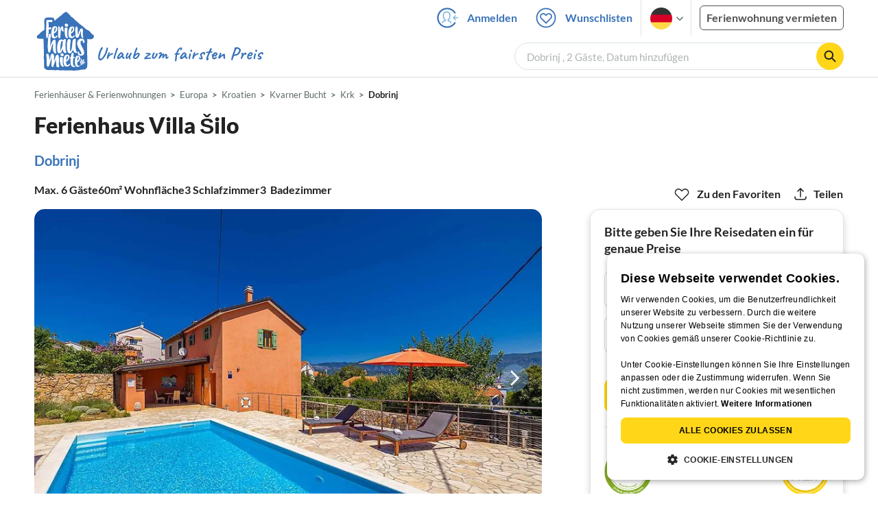

--- FILE ---
content_type: text/html; charset=utf-8
request_url: https://www.ferienhausmiete.de/407031.htm
body_size: 51721
content:
<!DOCTYPE html>
<html lang="de"
      class="group/pwa leading-normal lato box-border text-[16px] min-w-[300px] overflow-x-hidden">
<head>
    <link rel="dns-prefetch" href="//static.ferienhausmiete.de">
    <link rel="dns-prefetch" href="//www.google-analytics.com">
            <!--PWA start-->
<!-- Android  -->
<meta name="theme-color" content="#ffffff">
<meta name="mobile-web-app-capable" content="yes">

<!-- iOS -->
<meta name="apple-mobile-web-app-title" content="Ferienhausmiete">
<meta name="apple-mobile-web-app-capable" content="yes">
<meta name="apple-mobile-web-app-status-bar-style" content="default">

<!-- iOS Smart App Banner -->
<meta name="apple-itunes-app" content="app-id=6475052679, app-argument=https://www.ferienhausmiete.de/407031.htm?obj_nr=407031">

<!-- Windows -->
<meta name="msapplication-navbutton-color" content="#3973b9">
<meta name="msapplication-TileColor" content="#3973b9">
<meta name="msapplication-TileImage" content="/pwa/icons/icon-144x144.png">

<!-- Pinned Sites  -->
<meta name="application-name" content="Ferienhausmiete">
<meta name="msapplication-tooltip" content="Ferienhäuser & Ferienwohnungen günstig von privat mieten">
<meta name="msapplication-starturl" content="/">

<!-- Tap highlighting  -->
<meta name="msapplication-tap-highlight" content="no">

<!-- UC Mobile Browser  -->
<meta name="full-screen" content="yes">
<meta name="browsermode" content="application">

<!-- Disable night mode for this page  -->
<meta name="nightmode" content="disable">

<!-- Layout mode -->
<meta name="layoutmode" content="standard">

<!-- imagemode - show image even in text only mode  -->
<meta name="imagemode" content="force">

<!-- Orientation  -->
<meta name="screen-orientation" content="portrait">
<link rel="manifest" href="/manifest.json">
<!--PWA end-->

<script>
    if (typeof navigator.serviceWorker !== 'undefined' && window.matchMedia('(display-mode: standalone)').matches) {
        navigator.serviceWorker.register('/OneSignalSDKWorker.js')
    }
</script>


<!--OneSignal logic-->
<script src="https://cdn.onesignal.com/sdks/web/v16/OneSignalSDK.page.js" defer></script>
<script>
    window.OneSignalDeferred = window.OneSignalDeferred || [];
    OneSignalDeferred.push(async function(OneSignal) {
        await OneSignal.init({
            appId: "78f4a2b8-b690-4f52-8c37-4af2fdb9c7db",
            autoResubscribe: true,
        });
        if (OneSignal.User && OneSignal.User.PushSubscription.optedIn) {
            if (OneSignal.User.PushSubscription.id && OneSignal.User.PushSubscription.id != undefined) {
                document.cookie = `onesignal_subscription_id=${OneSignal.User.PushSubscription.id}; path=/; expires=Thu, 31 Dec 2099 23:59:59 GMT;`;
            } else {
                document.cookie = `onesignal_subscription_id=; path=/; expires=Thu, 31 Dec 2000 23:59:59 UTC;`;
            }
            if (OneSignal.User.onesignalId && OneSignal.User.onesignalId != undefined) {
                document.cookie = `onesignal_onesignal_id=${OneSignal.User.onesignalId}; path=/; expires=Thu, 31 Dec 2099 23:59:59 GMT;`;
            } else {
                document.cookie = `onesignal_onesignal_id=; path=/; expires=Thu, 31 Dec 2000 23:59:59 UTC;`;
            }
            if (OneSignal.User.PushSubscription.optedIn) {
                            }
        }
    });
</script>

<script>
    // Subscribe button logic moved here to run globally via OneSignalDeferred
    document.addEventListener('DOMContentLoaded', function() {
        window.OneSignalDeferred = window.OneSignalDeferred || [];
        OneSignalDeferred.push(function(OneSignal) {
            var pushSubscribe = document.getElementById('push-subscribe');
            var btn = document.getElementById('push-subscribe-button');
            var pushUnsubscribe = document.getElementById('push-unsubscribe');
            var unbtn = document.getElementById('push-unsubscribe-button');
            if (!btn && !unbtn) { return; }

            function updateState() {
                try {
                    var isOptedIn = !!(OneSignal.User && OneSignal.User.PushSubscription && OneSignal.User.PushSubscription.optedIn);
                    console.log("isOptedIn", isOptedIn);
                    console.log("pushSubscribe", pushSubscribe)
                    console.log("pushUnsubscribe", pushUnsubscribe)
                    if (pushSubscribe) {
                        pushSubscribe.style.display = isOptedIn ? 'none' : 'block';
                    }
                    if (pushUnsubscribe) {
                        pushUnsubscribe.style.display = isOptedIn ? 'block' : 'none';
                    }
                } catch (e) {
                    console.error(e);
                }
            }

            updateState();

            if (btn) btn.addEventListener('click', async function() {
                try {
                    var userId = btn.getAttribute('data-user-id') ? String(btn.getAttribute('data-user-id')) : '';
                    if (OneSignal.Notifications && OneSignal.Notifications.requestPermission) {
                        console.log("Before requestPermission", OneSignal.Notifications)
                        await OneSignal.Notifications.requestPermission();
                        console.log("After requestPermission", OneSignal.Notifications)
                    } else if (OneSignal.Slidedown && OneSignal.Slidedown.promptPush) {
                        console.log("Before promptPush", OneSignal.Slidedown);
                        await OneSignal.Slidedown.promptPush();
                        console.log("After promptPush", OneSignal.Slidedown);
                    }

                    var sub = (OneSignal.User && OneSignal.User.PushSubscription) ? OneSignal.User.PushSubscription : null;
                    console.log("sub", sub);
                    if (sub && sub.optedIn) {
                        if (sub.id) {
                            document.cookie = 'onesignal_subscription_id=' + sub.id + '; path=/; expires=Thu, 31 Dec 2099 23:59:59 GMT;';
                        } else {
                            document.cookie = 'onesignal_subscription_id=; path=/; expires=Thu, 31 Dec 2000 23:59:59 UTC;';
                        }
                        console.log("OneSignal.User", OneSignal.User);
                        if (OneSignal.User && OneSignal.User.onesignalId) {
                            document.cookie = 'onesignal_onesignal_id=' + OneSignal.User.onesignalId + '; path=/; expires=Thu, 31 Dec 2099 23:59:59 GMT;';
                        } else {
                            document.cookie = 'onesignal_onesignal_id=; path=/; expires=Thu, 31 Dec 2000 23:59:59 UTC;';
                        }
                        console.log("userId", userId)
                        if (userId) {
                            await OneSignal.login(userId);
                            document.cookie = 'onesignal_external_id=' + userId + '; path=/; expires=Thu, 31 Dec 2099 23:59:59 GMT;';
                        }
                        updateState();
                    }
                } catch (e) {
                    console.error('OneSignal subscribe error', e);
                }
            });

            if (unbtn) unbtn.addEventListener('click', async function() {
                try {
                    // Capture current subscription id BEFORE opting out
                    var currentSubId = '';
                    try {
                        currentSubId = (OneSignal.User && OneSignal.User.PushSubscription && OneSignal.User.PushSubscription.id)
                            ? String(OneSignal.User.PushSubscription.id) : '';
                        if (!currentSubId) {
                            var m = document.cookie.match(/(?:^|;)\\s*onesignal_subscription_id=([^;]+)/);
                            currentSubId = m && m[1] ? decodeURIComponent(m[1]) : '';
                        }
                    } catch (e) { /* noop */ }

                    if (OneSignal.User && OneSignal.User.PushSubscription && OneSignal.User.PushSubscription.optOut) {
                        console.log("Before OneSignal.User.PushSubscription.optOut()", OneSignal.User)
                        await OneSignal.User.PushSubscription.optOut();
                        console.log("After OneSignal.User.PushSubscription.optOut()", OneSignal.User)
                    }

                    // After successful opt-out, remove server-side record
                    if (currentSubId) {
                        try {
                            await fetch('/api/v3/push/subscriptions/' + encodeURIComponent(currentSubId), {
                                method: 'DELETE',
                                credentials: 'same-origin',
                                headers: { 'Accept': 'application/json' }
                            });
                        } catch (e) {
                            console.error('Failed to delete subscription on server', e);
                        }
                    }
                    // Clear cookies
                    document.cookie = 'onesignal_subscription_id=; path=/; expires=Thu, 31 Dec 2000 23:59:59 UTC;';
                    document.cookie = 'onesignal_onesignal_id=; path=/; expires=Thu, 31 Dec 2000 23:59:59 UTC;';
                    document.cookie = 'onesignal_external_id=; path=/; expires=Thu, 31 Dec 2000 23:59:59 UTC;';
                    if (OneSignal.logout) {
                        try { await OneSignal.logout(); } catch (e) {}
                    }
                    updateState();
                } catch (e) {
                    console.error('OneSignal unsubscribe error', e);
                }
            });
        });
    });
</script>
        <link rel="preload" as="style" href="https://www.ferienhausmiete.de/build/assets/tailwind.09da3a04.css" /><link rel="stylesheet" href="https://www.ferienhausmiete.de/build/assets/tailwind.09da3a04.css" />    <meta http-equiv="content-type" content="text/html; charset=UTF-8">

<meta http-equiv="content-language" content="de">
<meta name="description" content=" Ferienhaus Villa Šilo in Dobrinj, Ferienhaus für 6 Personen ✔ direkt von privat ✔ keine Service-Gebühr ">
<meta name="keywords" content="">
<meta name="author" content="Ferienhausmiete.de"/>

<meta name="x-fhm-datepicker-max-years-ahead" content="2">
<meta name="x-fhm-datepicker-max-date" content="2028-01-31">

    <meta name="robots" content="index,follow"/>

        <meta itemprop="name" content="Ferienhaus Villa Šilo" />
    <meta itemprop="description" content="Ferienhaus Villa Šilo in Dobrinj, Ferienhaus für 6 Personen ✔ direkt von privat ✔ keine Service-Gebühr " />
    <meta itemprop="image" content="https://static.ferienhausmiete.de/pictures/105621/bilder/105621_49103398175271.jpg" />
    <meta property="og:title" content="Ferienhaus Villa Šilo" />
    <meta property="og:type" content="website" />
    <meta property="og:url" content="https://www.ferienhausmiete.de/407031.htm" />
    <meta property="og:image" content="https://static.ferienhausmiete.de/pictures/105621/bilder/105621_49103398175271.jpg" />
    <meta property="og:description" content="Ferienhaus Villa Šilo in Dobrinj, Ferienhaus für 6 Personen ✔ direkt von privat ✔ keine Service-Gebühr " />
    <meta name="twitter:card" content="summary">
    <meta name="twitter:url" content="https://www.ferienhausmiete.de/407031.htm">
    <meta name="twitter:title" content="Ferienhaus Villa Šilo">
    <meta name="twitter:description" content="Ferienhaus Villa Šilo in Dobrinj, Ferienhaus für 6 Personen ✔ direkt von privat ✔ keine Service-Gebühr ">
    <meta name="twitter:image" content="https://static.ferienhausmiete.de/pictures/105621/bilder/105621_49103398175271.jpg">
    <meta name="thumbnail" content="https://static.ferienhausmiete.de/pictures/105621/bilder_klein/105621_49103398175271.jpg" />
    

    <meta name="viewport" content="width=device-width, initial-scale=1, maximum-scale=5.0, user-scalable=yes"/>


    <link rel="canonical" href="https://www.ferienhausmiete.de/407031.htm">


                        <link rel="alternate" hreflang="de" href="https://www.ferienhausmiete.de/407031.htm">
                    <link rel="alternate" hreflang="en" href="https://www.tourist-paradise.com/407031.htm">
                    <link rel="alternate" hreflang="fr" href="https://www.resido.fr/407031.htm">
                    <link rel="alternate" hreflang="pl" href="https://www.domy-letniskowe.com/407031.htm">
                    <link rel="alternate" hreflang="it" href="https://www.resido.it/407031.htm">
                    <link rel="alternate" hreflang="es" href="https://www.resido.es/407031.htm">
                    <link rel="alternate" hreflang="nl" href="https://www.vakantiehuisnu.nl/407031.htm">
                    <link rel="alternate" hreflang="hr" href="https://www.resido.hr/407031.htm">
                    <link rel="alternate" hreflang="x-default" href="https://www.ferienhausmiete.de/407031.htm">
            
<title>Ferienhaus Villa Šilo in Dobrinj ab 100 € direkt bei Firma TA Krk Adria, Herr T. Cimerman mieten</title>

<link rel="shortcut icon" type="image/x-icon" href="/favicon.ico"/>
<link rel="apple-touch-icon" href="/images/apple-touch-icon.png" />
<link rel="apple-touch-icon" sizes="57x57" href="/images/apple-touch-icon-57x57.png" />
<link rel="apple-touch-icon" sizes="72x72" href="/images/apple-touch-icon-72x72.png" />
<link rel="apple-touch-icon" sizes="76x76" href="/images/apple-touch-icon-76x76.png" />
<link rel="apple-touch-icon" sizes="114x114" href="/images/apple-touch-icon-114x114.png" />
<link rel="apple-touch-icon" sizes="120x120" href="/images/apple-touch-icon-120x120.png" />
<link rel="apple-touch-icon" sizes="144x144" href="/images/apple-touch-icon-144x144.png" />
<link rel="apple-touch-icon" sizes="152x152" href="/images/apple-touch-icon-152x152.png" />
<link rel="apple-touch-icon" sizes="180x180" href="/images/apple-touch-icon-180x180.png" />

        <script type="application/ld+json">
    {"@context":"https:\/\/schema.org","@type":"Organization","contactPoint":{"@type":"ContactPoint","telephone":"+49 30 609 891 44","contactType":"customer service"},"additionalType":"WebSite","url":"https:\/\/www.ferienhausmiete.de","logo":"https:\/\/ferienhausmiete.de\/images\/logo.png","name":"Ferienhausmiete.de","sameAs":["https:\/\/www.facebook.com\/ferienhausmiete.de","https:\/\/twitter.com\/ferienhausmiete","https:\/\/www.instagram.com\/ferienhausmiete.de","https:\/\/www.pinterest.de\/ferienhausmiete\/",null,null],"subOrganization":[{"@id":"https:\/\/www.tourist-paradise.com"},{"@id":"https:\/\/www.resido.fr"},{"@id":"https:\/\/www.domy-letniskowe.com"},{"@id":"https:\/\/www.resido.it"},{"@id":"https:\/\/www.resido.es"},{"@id":"https:\/\/www.vakantiehuisnu.nl"},{"@id":"https:\/\/www.resido.hr"}]}</script>        <script type="application/ld+json">
    {"@context":"https:\/\/schema.org","@type":"VacationRental","additionalType":"House","containsPlace":{"@type":"Accommodation","additionalType":"EntirePlace","bed":[],"occupancy":{"@type":"QuantitativeValue","value":6},"amenityFeature":[{"@type":"LocationFeatureSpecification","name":"ac","value":true},{"@type":"LocationFeatureSpecification","name":"beachAccess","value":true},{"@type":"LocationFeatureSpecification","name":"kidsFriendly","value":true},{"@type":"LocationFeatureSpecification","name":"heating","value":true},{"@type":"LocationFeatureSpecification","name":"microwave","value":true},{"@type":"LocationFeatureSpecification","name":"outdoorGrill","value":true},{"@type":"LocationFeatureSpecification","name":"pool","value":true},{"@type":"LocationFeatureSpecification","name":"smokingAllowed","value":true},{"@type":"LocationFeatureSpecification","name":"tv","value":true},{"@type":"LocationFeatureSpecification","name":"washerDryer","value":true},{"@type":"LocationFeatureSpecification","name":"wifi","value":true}],"floorSize":{"@type":"QuantitativeValue","value":60,"unitCode":"MTK"},"numberOfBathroomsTotal":3,"numberOfBedrooms":3,"numberOfRooms":4},"identifier":407031,"name":"Ferienhaus Villa \u0160ilo","address":{"@type":"PostalAddress","addressCountry":"HR","addressLocality":"","addressRegion":"Dobrinj","postalCode":"51514","streetAddress":"Stara Cesta 20"},"aggregateRating":[],"image":["https:\/\/static.ferienhausmiete.de\/pictures\/105621\/bilder_original\/105621_49103398175271.jpg","https:\/\/static.ferienhausmiete.de\/pictures\/105621\/bilder_original\/105621_72633398175271.jpg","https:\/\/static.ferienhausmiete.de\/pictures\/105621\/bilder_original\/105621_88653398175271.jpg","https:\/\/static.ferienhausmiete.de\/pictures\/105621\/bilder_original\/105621_22973398175271.jpg","https:\/\/static.ferienhausmiete.de\/pictures\/105621\/bilder_original\/105621_53593398175271.jpg","https:\/\/static.ferienhausmiete.de\/pictures\/105621\/bilder_original\/105621_63514398175271.jpg","https:\/\/static.ferienhausmiete.de\/pictures\/105621\/bilder_original\/105621_41334398175271.jpg","https:\/\/static.ferienhausmiete.de\/pictures\/105621\/bilder_original\/105621_21944398175271.jpg","https:\/\/static.ferienhausmiete.de\/pictures\/105621\/bilder_original\/105621_87864398175271.jpg","https:\/\/static.ferienhausmiete.de\/pictures\/105621\/bilder_original\/105621_12684398175271.jpg","https:\/\/static.ferienhausmiete.de\/pictures\/105621\/bilder_original\/105621_72405398175271.jpg","https:\/\/static.ferienhausmiete.de\/pictures\/105621\/bilder_original\/105621_92125398175271.jpg","https:\/\/static.ferienhausmiete.de\/pictures\/105621\/bilder_original\/105621_82835398175271.jpg","https:\/\/static.ferienhausmiete.de\/pictures\/105621\/bilder_original\/105621_51455398175271.jpg","https:\/\/static.ferienhausmiete.de\/pictures\/105621\/bilder_original\/105621_33075398175271.jpg","https:\/\/static.ferienhausmiete.de\/pictures\/105621\/bilder_original\/105621_43885398175271.jpg","https:\/\/static.ferienhausmiete.de\/pictures\/105621\/bilder_original\/105621_86306398175271.jpg","https:\/\/static.ferienhausmiete.de\/pictures\/105621\/bilder_original\/105621_19816398175271.jpg","https:\/\/static.ferienhausmiete.de\/pictures\/105621\/bilder_original\/105621_98536398175271.jpg","https:\/\/static.ferienhausmiete.de\/pictures\/105621\/bilder_original\/105621_86156398175271.jpg","https:\/\/static.ferienhausmiete.de\/pictures\/105621\/bilder_original\/105621_75666398175271.jpg","https:\/\/static.ferienhausmiete.de\/pictures\/105621\/bilder_original\/105621_61486398175271.jpg","https:\/\/static.ferienhausmiete.de\/pictures\/105621\/bilder_original\/105621_96007398175271.jpg","https:\/\/static.ferienhausmiete.de\/pictures\/105621\/bilder_original\/105621_74617398175271.jpg","https:\/\/static.ferienhausmiete.de\/pictures\/105621\/bilder_original\/105621_25137398175271.jpg","https:\/\/static.ferienhausmiete.de\/pictures\/105621\/bilder_original\/105621_54647398175271.jpg","https:\/\/static.ferienhausmiete.de\/pictures\/105621\/bilder_original\/105621_56367398175271.jpg","https:\/\/static.ferienhausmiete.de\/pictures\/105621\/bilder_original\/105621_67977398175271.jpg","https:\/\/static.ferienhausmiete.de\/pictures\/105621\/bilder_original\/105621_21697398175271.jpg","https:\/\/static.ferienhausmiete.de\/pictures\/105621\/bilder_original\/105621_52418398175271.jpg","https:\/\/static.ferienhausmiete.de\/pictures\/105621\/bilder_original\/105621_63038398175271.jpg","https:\/\/static.ferienhausmiete.de\/pictures\/105621\/bilder_original\/105621_28548398175271.jpg","https:\/\/static.ferienhausmiete.de\/pictures\/105621\/bilder_original\/105621_29168398175271.jpg","https:\/\/static.ferienhausmiete.de\/pictures\/105621\/bilder_original\/105621_69788398175271.jpg","https:\/\/static.ferienhausmiete.de\/pictures\/105621\/bilder_original\/105621_43409398175271.jpg","https:\/\/static.ferienhausmiete.de\/pictures\/105621\/bilder_original\/105621_6229398175271.jpg","https:\/\/static.ferienhausmiete.de\/pictures\/105621\/bilder_original\/105621_96939398175271.jpg","https:\/\/static.ferienhausmiete.de\/pictures\/105621\/bilder_original\/105621_51659398175271.jpg","https:\/\/static.ferienhausmiete.de\/pictures\/105621\/bilder_original\/105621_93279398175271.jpg"],"checkinTime":"","checkoutTime":"","description":"Charmantes Haus f\u00fcr 6 Personen mit drei Schlafzimmern und drei B\u00e4dern. Die Villa befindet sich im Zentrum von \u0160ilo, nur wenige Gehminuten vom Meer und vielen sch\u00f6nen Str\u00e4nden entfernt! Der Au\u00dfenbereich mit Swimmingpool bietet auch eine \u00fcberdachte Terrasse und einen Grill. Dieses Haus ist eine ideale Wahl f\u00fcr eine kleinere Familie oder Paare, die einen sch\u00f6nen, erholsamen Urlaub in Meeresn\u00e4he...","knowsLanguage":["de-DE","en-EN","it-IT"],"review":[],"geo":{"@type":"GeoCoordinates","latitude":45.146058,"longitude":14.661462},"priceRange":"ab 100\u20ac"}</script>    
    <link rel="preload" as="style" href="https://www.ferienhausmiete.de/build/assets/detail.1f4fa606.css" /><link rel="stylesheet" href="https://www.ferienhausmiete.de/build/assets/detail.1f4fa606.css" />
    <script type="text/javascript">
        //TODO: migrate to build
        load_resource=function(e){let r=e.src||e.href,o=!1;if(load_resource.resources=[],load_resource.index=-1,load_resource.loading=!1,load_resource.next=function(){if(load_resource.loading)return;load_resource.loading=!0;let s=load_resource.resources[++load_resource.index],c=document.getElementsByTagName("head")[0];if(c.childNodes.forEach(function(e){e.href&&!o&&e.href.indexOf(r)>=0&&(o=!0),e.src&&!o&&e.src.indexOf(r)>=0&&(o=!0)}),!o){let r="";if("css"===e.role){for(var l in r=document.createElement("link"),e)"role"!==l&&"src"!==l&&r.setAttribute(l,e[l]);r.type=r.type||"text/css",r.rel=r.rel||"stylesheet",r.href=s.src}else{for(var l in r=document.createElement("script"),e)"role"!==l&&r.setAttribute(l,e[l]);r.defer=r.defer||!0,r.src=s.src}r.onload=(()=>{load_resource.loading=!1,void 0===load_resource.resources&&(load_resource.resources=[]),load_resource.index<load_resource.resources.length-1&&load_resource.next(),s.resolve()}),c.appendChild(r)}},r&&!o){for(var s=0;s<load_resource.resources.length;s++)if(load_resource.resources[s].src==r)return load_resource.resources[s].promise;let e={src:r};e.promise=new Promise(r=>{e.resolve=r}),load_resource.resources.push(e),load_resource.next()}return load_resource.resources[load_resource.resources.length-1].promise};

        function lazyLoadCss(resource) {
            [resource].forEach(load_resource);
        }

            </script>

    <script defer type='text/javascript' charset='UTF-8' src='/external/cookie-consent/de.js?ver=4709'></script>
    <link rel="modulepreload" as="script" href="https://www.ferienhausmiete.de/build/assets/pwa.025410b4.js" /><script type="module" src="https://www.ferienhausmiete.de/build/assets/pwa.025410b4.js"></script>
    <link rel="modulepreload" as="script" href="https://www.ferienhausmiete.de/build/assets/detail.9af8196c.js" /><link rel="modulepreload" as="script" href="https://www.ferienhausmiete.de/build/assets/preload-helper.b37b16ae.js" /><link rel="modulepreload" as="script" href="https://www.ferienhausmiete.de/build/assets/jquery.ff1e67ea.js" /><link rel="modulepreload" as="script" href="https://www.ferienhausmiete.de/build/assets/common.a447b99e.js" /><link rel="modulepreload" as="script" href="https://www.ferienhausmiete.de/build/assets/go-to-url.c3dfb49c.js" /><link rel="modulepreload" as="script" href="https://www.ferienhausmiete.de/build/assets/lazy-image.8fc7e2a9.js" /><link rel="modulepreload" as="script" href="https://www.ferienhausmiete.de/build/assets/datepicker.b0080e10.js" /><link rel="modulepreload" as="script" href="https://www.ferienhausmiete.de/build/assets/autocomplete.202c9b51.js" /><link rel="modulepreload" as="script" href="https://www.ferienhausmiete.de/build/assets/jquery.magnific-popup.dd7be2c9.js" /><link rel="modulepreload" as="script" href="https://www.ferienhausmiete.de/build/assets/_commonjsHelpers.7cb7c728.js" /><link rel="modulepreload" as="script" href="https://www.ferienhausmiete.de/build/assets/dayjs.min.ade4f6cc.js" /><link rel="modulepreload" as="script" href="https://www.ferienhausmiete.de/build/assets/datepicker-meta.654f0570.js" /><link rel="modulepreload" as="script" href="https://www.ferienhausmiete.de/build/assets/jquery-ui.a7b294c9.js" /><script type="module" src="https://www.ferienhausmiete.de/build/assets/detail.9af8196c.js"></script>    <script>
        var GOOGLE_MAPS_API_KEY = "AIzaSyAvVNkffyLnbJBnf8kWxRk_QjXeg1khb3g";
        var MAP_BOX_TOKEN = "pk.eyJ1IjoiZmVyaWVuaGF1c21pZXRlIiwiYSI6ImNqZ3MycWJiODBiZDcyd3F3cGNtZ2Y0aHYifQ.7wpTGVflJytDcpD8KPR4vw";
        var MAP_TILER_TOKEN = "26ZojJTV4N2rA5D6MgZd";
        var GOOGLE_MAPS_API_KEY_DETAIL_PAGE = "AIzaSyA6O5MAhPj0mhKq2yqDDtml6-novp8Itag";
        var DETAIL_PAGE_MAP_PROVIDER = "maptiler";
        var autoload_map = "1";
        var details_page_lang = {"show_more_lang":"mehr anzeigen","show_less_lang":"weniger anzeigen"};

        window.TRANSLATIONS = Object.assign((window.TRANSLATIONS || {}), {"guest":"Gast","guests":"G\u00e4ste","baby":"Kleinkind","babies":"Kleinkinder","haustier":"Haustier","haustiere":"Haustiere"});

        var isEmptyFreeTimeActivity = '';

        window.addEventListener('DOMContentLoaded', () => {
            if (isEmptyFreeTimeActivity) {
                document.getElementsByClassName('free-time-activity')[0].classList.add('hidden');
                document.getElementsByClassName('free-time-activity-hr')[0].classList.add('hidden');
            }
        })
    </script>



<script>

    if (typeof funcGtm == 'undefined') {
        dataLayer = [{}];
        gtmCode = 'GTM-N2VT8CH';

        <!-- Google Tag Manager -->
        var funcGtm = function () {
            (function (w, d, s, l, i) {
                w[l] = w[l] || [];
                w[l].push({'gtm.start': new Date().getTime(), event: 'gtm.js'});
                var f = d.getElementsByTagName(s)[0], j = d.createElement(s),
                    dl = l != 'dataLayer' ? '&l=' + l : '';
                j.async = true;
                j.src = 'https://www.googletagmanager.com/gtm.js?id=' + i + dl;
                f.parentNode.insertBefore(j, f);
            })(window, document, 'script', 'dataLayer', gtmCode);
        }
    }

    function runGtmUntilCookieIsSet(func, interval = 1000) {
        const checkIntervalGtm = setInterval(() => {
            let allowedGtm = !!document.cookie.split('; ').find(row => row.startsWith('CookieScriptConsent=') && JSON.parse(decodeURIComponent(row.split('=')[1])).categories?.includes('performance'));
            if (allowedGtm) {
                clearInterval(checkIntervalGtm); // Stop checking
                func();
            }
        }, interval); // Check every `interval` milliseconds
    }

    runGtmUntilCookieIsSet(funcGtm);

</script>


    <script>
        if (typeof funcMautic == 'undefined') {
            var funcMautic = function () {
                (function (w, d, t, u, n, a, m) {
                    w['MauticTrackingObject'] = n;
                    w[n] = w[n] || function () {
                        (w[n].q = w[n].q || []).push(arguments)
                    }, a = d.createElement(t),
                        m = d.getElementsByTagName(t)[0];
                    a.async = 1;
                    a.src = u;
                    m.parentNode.insertBefore(a, m)
                })(window, document, 'script', 'https://m.ferienhausmiete.de/mtc.js', 'mt');

                mt('send', 'pageview');
            }
        }

        function runMauticUntilCookieIsSet(func, interval = 1000) {
            const checkIntervalMautic = setInterval(() => {
                let allowedMautic = !!document.cookie.split('; ').find(row => row.startsWith('CookieScriptConsent=') && JSON.parse(decodeURIComponent(row.split('=')[1])).categories?.includes('functionality'));
                if (allowedMautic) {
                    clearInterval(checkIntervalMautic); // Stop checking
                    func();
                }
            }, interval); // Check every `interval` milliseconds
        }

        runMauticUntilCookieIsSet(funcMautic);
    </script>

            <link rel="preload" as="style" href="https://www.ferienhausmiete.de/build/assets/select-person-tailwind.a03861ee.css" /><link rel="stylesheet" href="https://www.ferienhausmiete.de/build/assets/select-person-tailwind.a03861ee.css" />                <link rel="preload" as="style" href="https://www.ferienhausmiete.de/build/assets/ui_menu.cbf4db42.css" /><link rel="preload" as="style" href="https://www.ferienhausmiete.de/build/assets/jquery.daterangepicker-tailwind.777be459.css" /><link rel="stylesheet" href="https://www.ferienhausmiete.de/build/assets/ui_menu.cbf4db42.css" /><link rel="stylesheet" href="https://www.ferienhausmiete.de/build/assets/jquery.daterangepicker-tailwind.777be459.css" />                <link rel="preload" as="style" href="https://www.ferienhausmiete.de/build/assets/gallery.37c3164c.css" /><link rel="preload" as="style" href="https://www.ferienhausmiete.de/build/assets/swiper-basic.25273496.css" /><link rel="stylesheet" href="https://www.ferienhausmiete.de/build/assets/gallery.37c3164c.css" /><link rel="stylesheet" href="https://www.ferienhausmiete.de/build/assets/swiper-basic.25273496.css" />                <link rel="preload" as="style" href="https://www.ferienhausmiete.de/build/assets/accordion-text.fe38df43.css" /><link rel="stylesheet" href="https://www.ferienhausmiete.de/build/assets/accordion-text.fe38df43.css" />                        <link rel="preload" as="style" href="https://www.ferienhausmiete.de/build/assets/calendar.a404d80f.css" /><link rel="stylesheet" href="https://www.ferienhausmiete.de/build/assets/calendar.a404d80f.css" />                                    <link rel="preload" as="style" href="https://www.ferienhausmiete.de/build/assets/accordion-text.fe38df43.css" /><link rel="stylesheet" href="https://www.ferienhausmiete.de/build/assets/accordion-text.fe38df43.css" />                                <link rel="preload" as="style" href="https://www.ferienhausmiete.de/build/assets/swiper-basic.25273496.css" /><link rel="stylesheet" href="https://www.ferienhausmiete.de/build/assets/swiper-basic.25273496.css" />                <link rel="preload" as="style" href="https://www.ferienhausmiete.de/build/assets/sticky-top-nav-share.962dec47.css" /><link rel="stylesheet" href="https://www.ferienhausmiete.de/build/assets/sticky-top-nav-share.962dec47.css" />            <link rel="preload" as="style" href="https://www.ferienhausmiete.de/build/assets/main-object-popup-grid.fcb51e03.css" /><link rel="stylesheet" href="https://www.ferienhausmiete.de/build/assets/main-object-popup-grid.fcb51e03.css" />                <link rel="preload" as="style" href="https://www.ferienhausmiete.de/build/assets/timeline-popup.1d05ebc0.css" /><link rel="stylesheet" href="https://www.ferienhausmiete.de/build/assets/timeline-popup.1d05ebc0.css" />                                <link rel="preload" as="style" href="https://www.ferienhausmiete.de/build/assets/search-horizontal-detail.5b17355e.css" /><link rel="stylesheet" href="https://www.ferienhausmiete.de/build/assets/search-horizontal-detail.5b17355e.css" />                                                            <link rel="preload" as="style" href="https://www.ferienhausmiete.de/build/assets/detail-map.e4005085.css" /><link rel="stylesheet" href="https://www.ferienhausmiete.de/build/assets/detail-map.e4005085.css" />                                                                            <link rel="preload" as="style" href="https://www.ferienhausmiete.de/build/assets/place-location.838d40a0.css" /><link rel="stylesheet" href="https://www.ferienhausmiete.de/build/assets/place-location.838d40a0.css" />                                                                            <link rel="preload" as="style" href="https://www.ferienhausmiete.de/build/assets/favorite-icon.20691cdb.css" /><link rel="stylesheet" href="https://www.ferienhausmiete.de/build/assets/favorite-icon.20691cdb.css" />                                            <link rel="preload" as="style" href="https://www.ferienhausmiete.de/build/assets/bedroom-captions.2c7fc030.css" /><link rel="stylesheet" href="https://www.ferienhausmiete.de/build/assets/bedroom-captions.2c7fc030.css" />            <link rel="preload" as="style" href="https://www.ferienhausmiete.de/build/assets/sorting-drop-down-3.a3245210.css" /><link rel="stylesheet" href="https://www.ferienhausmiete.de/build/assets/sorting-drop-down-3.a3245210.css" />            <link rel="preload" as="style" href="https://www.ferienhausmiete.de/build/assets/localisation.de4c4e45.css" /><link rel="stylesheet" href="https://www.ferienhausmiete.de/build/assets/localisation.de4c4e45.css" />            <link rel="preload" as="style" href="https://www.ferienhausmiete.de/build/assets/accordion-text.fe38df43.css" /><link rel="stylesheet" href="https://www.ferienhausmiete.de/build/assets/accordion-text.fe38df43.css" />            <link rel="preload" as="style" href="https://www.ferienhausmiete.de/build/assets/chat.6e826cbd.css" /><link rel="stylesheet" href="https://www.ferienhausmiete.de/build/assets/chat.6e826cbd.css" />                    <link rel="preload" as="style" href="https://www.ferienhausmiete.de/build/assets/violation-confirmations.5f937743.css" /><link rel="stylesheet" href="https://www.ferienhausmiete.de/build/assets/violation-confirmations.5f937743.css" />            </head>
<body class="de page-detail page-template-detail               m-0 p-0 leading-[inherit] text-fhm-grey-22 text-[1em] font-normal"
      id="tailwind">

    
    <script type="text/javascript">
        //TODO: migrate to build
    (function() {
      var hasWebP = false;
      var img = new Image();
      img.onload = function() {
        hasWebP = !!(img.height > 0 && img.width > 0);
        if ( hasWebP ) {
            try {
                document.body.classList.add("has-webp");
            } catch(err) {
                document.body.classList.add("has-no-webp");
            }
        } else {
            document.body.classList.add("has-no-webp");
        }
      };
      img.onerror = function() {
        hasWebP = false;
        document.body.classList.add("has-no-webp");
      };
      img.src = '[data-uri]';
    })();
    </script>

    
                            <header class="header relative lg:px-[40px] bg-white border border-b-fhm-grey-e3 lg:border-0">
    <nav class="navbar container flex items-stretch relative z-[200] lg:z-30 min-h-[3.25rem] bg-white lg:bg-transparent">
        <div class="navbar-brand relative z-10 flex flex-auto items-stretch shrink-0 min-h-[3.25rem] lg:hidden">
            <a class="logo-link" href="https://www.ferienhausmiete.de" title="Ferienwohnungen &amp;amp; Ferienhäuser direkt von privat mieten oder vermieten">
                <img src="/images/rebranding/logos/logo_de_mobile.svg"
                     class="block max-w-[100%] w-auto h-[46px] px-[12px] mt-[3px]"
                     alt="Ferienwohnungen &amp;amp; Ferienhäuser direkt von privat mieten oder vermieten"
                     width="67"
                     height="46"
                >
            </a>
            <div class="mobile-right-menu flex items-center ml-auto">

                
                                    <span data-url="L2Zhdm9yaXRlbi5waHA="
                          data-component="go-to-url"
                          title="Wunschlisten"
                          class="px-0"
                    >
                        <img
    src="/images/svg_icons/favorites/header-empty.svg"
    alt="favorite icon"
    width="36"
    height="36"
    class="mr-[10px] header-favorite-empty size-[36px]"
>
<img
    src="/images/svg_icons/favorites/header-full.svg"
    alt="favorite icon"
    width="36"
    height="36"
    class="mr-[10px] header-favorite-full size-[36px] hidden is-hidden"
>
                    </span>
                                            <a href="https://www.ferienhausmiete.de/login.php"
                           title="Ferienhausmiete.de - Login"
                           class="px-0 h-[52px] text-fhm-blue flex items-center fhm-svg-before _037-icon-login-logout"
                        ></a>
                                    
                <div class="navbar-item-languages group navbar-item hidden px-0 lato-b cursor-pointer text-fhm-blue h-[52px] relative">
                    <div class="language-select w-[74px] h-[52px] border-x border-fhm-grey-e3 fhm-svg-after chevron-down-black group-hover:border-x-transparent after:absolute after:top-5 after:left-10">
                        <ul class="overflow-hidden bg-white border border-transparent pt-2.5 group-hover:border-x-fhm-grey-e3 group-hover:border-b-fhm-grey-e3 submenu">
                        <li class="submenu-item fhm-pl-12 pl-[12px] mb-0 h-0 duration-300 group-hover:h-8 group-hover:mb-3 relative h-8 z-10 active-language">
                <img src="/images/svg_icons/flags/de.svg" alt="Ferienhäuser & Ferienwohnungen" title="Ferienhäuser & Ferienwohnungen" height="32" width="32">
            </li>
                                <li class="submenu-item fhm-pl-12 pl-[12px] mb-0 h-0 duration-300 group-hover:h-8 group-hover:mb-3">
                <a href="https://www.tourist-paradise.com/407031.htm">
                  <img src="/images/svg_icons/flags/en.svg" alt="Holiday Homes &amp; Holiday Apartments" title="Holiday Homes &amp; Holiday Apartments" height="32" width="32">
                </a>
            </li>
                                <li class="submenu-item fhm-pl-12 pl-[12px] mb-0 h-0 duration-300 group-hover:h-8 group-hover:mb-3">
                <a href="https://www.resido.fr/407031.htm">
                  <img src="/images/svg_icons/flags/fr.svg" alt="Maisons &amp; appartements de vacances" title="Maisons &amp; appartements de vacances" height="32" width="32">
                </a>
            </li>
                                <li class="submenu-item fhm-pl-12 pl-[12px] mb-0 h-0 duration-300 group-hover:h-8 group-hover:mb-3">
                <a href="https://www.domy-letniskowe.com/407031.htm">
                  <img src="/images/svg_icons/flags/pl.svg" alt="Domy i apartamenty wakacyjne" title="Domy i apartamenty wakacyjne" height="32" width="32">
                </a>
            </li>
                                <li class="submenu-item fhm-pl-12 pl-[12px] mb-0 h-0 duration-300 group-hover:h-8 group-hover:mb-3">
                <a href="https://www.resido.it/407031.htm">
                  <img src="/images/svg_icons/flags/it.svg" alt="Case vacanza e appartamenti" title="Case vacanza e appartamenti" height="32" width="32">
                </a>
            </li>
                                <li class="submenu-item fhm-pl-12 pl-[12px] mb-0 h-0 duration-300 group-hover:h-8 group-hover:mb-3">
                <a href="https://www.resido.es/407031.htm">
                  <img src="/images/svg_icons/flags/es.svg" alt="Casas de Vacaciones y Apartamentos" title="Casas de Vacaciones y Apartamentos" height="32" width="32">
                </a>
            </li>
                                <li class="submenu-item fhm-pl-12 pl-[12px] mb-0 h-0 duration-300 group-hover:h-8 group-hover:mb-3">
                <a href="https://www.vakantiehuisnu.nl/407031.htm">
                  <img src="/images/svg_icons/flags/nl.svg" alt="Vakantiehuizen en vakantieappartementen" title="Vakantiehuizen en vakantieappartementen" height="32" width="32">
                </a>
            </li>
                                <li class="submenu-item fhm-pl-12 pl-[12px] mb-0 h-0 duration-300 group-hover:h-8 group-hover:mb-3">
                <a href="https://www.resido.hr/407031.htm">
                  <img src="/images/svg_icons/flags/hr.svg" alt="kuće &amp; apartmani za odmor" title="kuće &amp; apartmani za odmor" height="32" width="32">
                </a>
            </li>
            </ul>                    </div>
                </div>
                                    <a role="button" class="navbar-item lato-b px-0 cursor-pointer text-fhm-blue h-[52px] is-pulled-left fhm-svg-before _160-icon-search-blue-36 fake-form lg:hidden"></a>
                
                <a role="button"
                   class="navbar-burger pr-[12px] h-[52px] text-[#3973b9] flex items-center justify-center grow-0 shrink-0 relative"
                   aria-label="menu"
                   aria-expanded="false"
                   data-target="navbarMenu"
                >
                    <img class="menu-open" src="/images/svg_icons/_143-menu-open.svg" alt="menu open icon" width="36" height="36">
                    <img class="menu-close hidden ml-3" src="/images/svg_icons/_142-menu-close.svg" alt="menu close icon" width="36" height="36">
                </a>
            </div>
        </div>
        <div id="navbarMenu"
             class="navbar-menu hidden cus-navbar absolute w-[100%] top-[52px] lg:top-0 lg:flex p-0 shadow-lg lg:shadow-none bg-white lg:bg-transparent"
        >
            <div class="navbar-start lg:hidden">
                                    <hr>
                    <span data-url="L2Zhdm9yaXRlbi5waHA=" data-component="go-to-url"
                          title="Wunschlisten"
                          class="navbar-item favorite fhm-svg-before _122-icon-favourite-add-small"
                    >
                        Wunschlisten
                        <span class="counter left-9 !hidden">0</span>
                    </span>
                                            <hr>
                        <a title="Suchen"
                           class="navbar-item fhm-svg-before _160-icon-search-small fake-form"
                        >
                            Suchen
                        </a>
                                        <hr>
                                                                <a href="https://www.ferienhausmiete.de/blog" title="Reisemagazin"
                           class="navbar-item fhm-svg-before _041-icon-magazine"
                        >
                            Reisemagazin
                        </a>
                        <hr>
                                                            
                                            <a href="https://www.ferienhausmiete.de/l/ferienwohnung-vermieten/"
                           title="Ferienwohnung vermieten"
                           class="navbar-item fhm-svg-before _033-icon-letting"
                        >
                             Ferienwohnung vermieten
                        </a>
                        <hr>
                                                                        <a href="https://www.ferienhausmiete.de/login.php" title="Login"
                       class="navbar-item fhm-svg-before _037-icon-login-logout-24"
                    >
                        Login
                    </a>
                            </div>

            <div class="navbar-end hidden lg:flex lg:justify-end lg:ml-auto align-center bg-transparent">
                                                            <a href="https://www.ferienhausmiete.de/login.php"
                           title="Ferienhausmiete.de - Anmelden"
                           class="navbar-item px-[12px] py-[8px] lato-b cursor-pointer text-fhm-blue fhm-svg-before _037-icon-login"
                        >
                            Anmelden
                        </a>
                                        <div data-url="L2Zhdm9yaXRlbi5waHA=" data-component="go-to-url"
                         title="Wunschlisten"
                         class="navbar-item flex items-center px-[12px] py-[8px] lato-b cursor-pointer relative text-fhm-blue"
                    >
                        <img
    src="/images/svg_icons/favorites/header-empty.svg"
    alt="favorite icon"
    width="36"
    height="36"
    class="mr-[10px] header-favorite-empty size-[36px]"
>
<img
    src="/images/svg_icons/favorites/header-full.svg"
    alt="favorite icon"
    width="36"
    height="36"
    class="mr-[10px] header-favorite-full size-[36px] hidden is-hidden"
>
                        Wunschlisten
                        <span class="counter left-8 !hidden">0</span>
                    </div>
                                <div class="navbar-item-languages group navbar-item lato-b cursor-pointer text-fhm-blue h-[52px] relative">
                    <div class="language-select w-[74px] h-[52px] border-x border-fhm-grey-e3 fhm-svg-after chevron-down-black group-hover:border-x-transparent after:absolute after:top-5 after:left-10">
                        <ul class="overflow-hidden bg-white border border-transparent pt-2.5 group-hover:border-x-fhm-grey-e3 group-hover:border-b-fhm-grey-e3 submenu">
                        <li class="submenu-item fhm-pl-12 pl-[12px] mb-0 h-0 duration-300 group-hover:h-8 group-hover:mb-3 relative h-8 z-10 active-language">
                <img src="/images/svg_icons/flags/de.svg" alt="Ferienhäuser & Ferienwohnungen" title="Ferienhäuser & Ferienwohnungen" height="32" width="32">
            </li>
                                <li class="submenu-item fhm-pl-12 pl-[12px] mb-0 h-0 duration-300 group-hover:h-8 group-hover:mb-3">
                <a href="https://www.tourist-paradise.com/407031.htm">
                  <img src="/images/svg_icons/flags/en.svg" alt="Holiday Homes &amp; Holiday Apartments" title="Holiday Homes &amp; Holiday Apartments" height="32" width="32">
                </a>
            </li>
                                <li class="submenu-item fhm-pl-12 pl-[12px] mb-0 h-0 duration-300 group-hover:h-8 group-hover:mb-3">
                <a href="https://www.resido.fr/407031.htm">
                  <img src="/images/svg_icons/flags/fr.svg" alt="Maisons &amp; appartements de vacances" title="Maisons &amp; appartements de vacances" height="32" width="32">
                </a>
            </li>
                                <li class="submenu-item fhm-pl-12 pl-[12px] mb-0 h-0 duration-300 group-hover:h-8 group-hover:mb-3">
                <a href="https://www.domy-letniskowe.com/407031.htm">
                  <img src="/images/svg_icons/flags/pl.svg" alt="Domy i apartamenty wakacyjne" title="Domy i apartamenty wakacyjne" height="32" width="32">
                </a>
            </li>
                                <li class="submenu-item fhm-pl-12 pl-[12px] mb-0 h-0 duration-300 group-hover:h-8 group-hover:mb-3">
                <a href="https://www.resido.it/407031.htm">
                  <img src="/images/svg_icons/flags/it.svg" alt="Case vacanza e appartamenti" title="Case vacanza e appartamenti" height="32" width="32">
                </a>
            </li>
                                <li class="submenu-item fhm-pl-12 pl-[12px] mb-0 h-0 duration-300 group-hover:h-8 group-hover:mb-3">
                <a href="https://www.resido.es/407031.htm">
                  <img src="/images/svg_icons/flags/es.svg" alt="Casas de Vacaciones y Apartamentos" title="Casas de Vacaciones y Apartamentos" height="32" width="32">
                </a>
            </li>
                                <li class="submenu-item fhm-pl-12 pl-[12px] mb-0 h-0 duration-300 group-hover:h-8 group-hover:mb-3">
                <a href="https://www.vakantiehuisnu.nl/407031.htm">
                  <img src="/images/svg_icons/flags/nl.svg" alt="Vakantiehuizen en vakantieappartementen" title="Vakantiehuizen en vakantieappartementen" height="32" width="32">
                </a>
            </li>
                                <li class="submenu-item fhm-pl-12 pl-[12px] mb-0 h-0 duration-300 group-hover:h-8 group-hover:mb-3">
                <a href="https://www.resido.hr/407031.htm">
                  <img src="/images/svg_icons/flags/hr.svg" alt="kuće &amp; apartmani za odmor" title="kuće &amp; apartmani za odmor" height="32" width="32">
                </a>
            </li>
            </ul>                    </div>
                </div>
            </div>


            <span class="navbar-item lato-b cursor-pointer h-[52px] pr-0 pl-[12px] py-[8px] hidden lg:flex">
                                    <a href="https://www.ferienhausmiete.de/l/ferienwohnung-vermieten/"
                       class="border border-fhm-grey-50 text-fhm-grey-50 hover:text-white hover:bg-fhm-grey-50 is-outlined min-h-[35px] rounded-md text-base px-[9px] py-[5px]"
                       title="Ferienwohnung vermieten"
                    >Ferienwohnung vermieten</a>
                            </span>
        </div>
    </nav>

    <div class="container relative hidden lg:block">
        <a href="https://www.ferienhausmiete.de" class="logo-link inline-block"
           title="Ferienwohnungen &amp;amp; Ferienhäuser direkt von privat mieten oder vermieten"
        >
            <img class="header__logo relative h-[92px] max-w-full w-auto -mt-[38px]" height="92" width="265"
                 src="/images/rebranding/logos/logo_de.svg"
                 alt="Ferienwohnungen &amp;amp; Ferienhäuser direkt von privat mieten oder vermieten"
            >
        </a>
                    <div class="fake-search-parent hidden lg:block absolute bottom-[10px] right-0 cursor-pointer">
                <div class="fake-search relative w-[360px] min-[500px]:w-[480px] h-[40px] pl-[17px] border border-fhm-grey-light rounded-3xl">
                    <p class="text-fhm-grey-dark text-[15px] leading-10 opacity-50">
                        Dobrinj
                        , 2 Gäste, Datum hinzufügen
                    </p>
                    <div class="yellow-circle cursor-pointer bg-fhm-yellow flex items-center justify-center absolute h-10 w-10 rounded-full right-[-1px] top-[-1px]">
    <img src="/images/svg_icons/search-icon.svg" height="18" width="18"
         alt="Suchen"
    >
</div>                </div>
            </div>
            </div>

    </header>

    
                    
                
            <link rel="preload" as="style" href="https://www.ferienhausmiete.de/build/assets/application-navigation.db2e142b.css" /><link rel="stylesheet" href="https://www.ferienhausmiete.de/build/assets/application-navigation.db2e142b.css" />                                    <div id="application-navigation" class="container">
            <div>
                <span id="back-button" class="go-back">
                    <img src="/images/svg_icons/icon_back.svg" alt="Zurück" width="32" height="32">
                </span>
            </div>
            <div id="navigation-actions">
                <div>
                    <img
                        src="/images/svg_icons/_122-heart-gray-bordered.svg"
                        id="b407031"
                        data-number="407031"
                        class="object-gallery-favorite-icon favourite-add  favorite-icon jslink"
                        alt="fhm-common::rebranding.favorit_hinzu"
                        title="fhm-common::rebranding.favorit_hinzu"
                        width="32"
                        height="32"
                    >
                    <img
                        src="/images/svg_icons/_122-heart-blue-bordered.svg"
                        id="b407031"
                        data-number="407031"
                        class="object-gallery-favorite-icon favourite-added  is-hidden  favorite-icon jslink"
                        alt="Entfernen"
                        title="Entfernen"
                        width="32"
                        height="32"
                    >
                                                                                </div>
                <div>
                    <img src="/images/svg_icons/_61-share-bordered-gray.svg" class="share_popup fhm-cursor-pointer" alt="fhm-common::buttons_links.share" width="32" height="32">
                </div>
            </div>
        </div>
    
        <div class="sticky-top-nav max-[1024px]:!hidden md:hidden fixed w-full top-0 left-0 bg-white z-[100] pt-[5px] leading-[46px] shadow-[0_6px_10px_0_rgba(33,33,33,0.14),_0_1px_18px_0_rgba(33,33,33,0.03),_0_3px_6px_0_rgba(33,33,33,0.10)]"
>
    <input id="copyUrlInput" class="absolute opacity-0 z-[-10]" type="text" value="https://www.ferienhausmiete.de/407031.htm">
    <div class="container relative mx-auto max-w-[1244px] flex fhm-j-between">
        <div class="flex flex-nowrap">
            <a class="logo-link text-[16px] text-fhm-grey-22 border-0 min-h-[43px] rounded-none focus:shadow-none focus:outline-none hover:bg-white hover:text-fhm-blue active:bg-white active:text-fhm-blue" href="https://www.ferienhausmiete.de" title="Ferienwohnungen &amp;amp; Ferienhäuser direkt von privat mieten oder vermieten">
                <img src="/images/rebranding/logos/logo_de_mobile.svg" class="float-left pr-3" alt="Ferienwohnungen &amp;amp; Ferienhäuser direkt von privat mieten oder vermieten" width="53" height="43">
            </a>
            <a href="#description" class="sticky-nav-item inline-flex items-center justify-center align-center h-auto min-h-[43px] text-[16px] [&.active]:text-fhm-blue hover:text-fhm-blue focus:shadow-none text-fhm-grey-22 py-[5px] px-[9px] lato-b leading-none cursor-pointer bg-white">Beschreibung</a>
            <a href="#ausstattung" class="sticky-nav-item inline-flex items-center justify-center align-center h-auto min-h-[43px] text-[16px] [&.active]:text-fhm-blue hover:text-fhm-blue focus:shadow-none text-fhm-grey-22 py-[5px] px-[9px] lato-b leading-none cursor-pointer bg-white">Ausstattung</a>
            <a href="#anreise-lage" class="sticky-nav-item inline-flex items-center justify-center align-center h-auto min-h-[43px] text-[16px] [&.active]:text-fhm-blue hover:text-fhm-blue focus:shadow-none text-fhm-grey-22 py-[5px] px-[9px] lato-b leading-none cursor-pointer bg-white">Lage</a>
            <a href="#saison_preis" class="sticky-nav-item inline-flex items-center justify-center align-center h-auto min-h-[43px] text-[16px] [&.active]:text-fhm-blue hover:text-fhm-blue focus:shadow-none text-fhm-grey-22 py-[5px] px-[9px] lato-b leading-none cursor-pointer bg-white">Richtlinien</a>
            <a href="#navi_belegung" class="sticky-nav-item inline-flex items-center justify-center align-center h-auto min-h-[43px] text-[16px] [&.active]:text-fhm-blue hover:text-fhm-blue focus:shadow-none text-fhm-grey-22 py-[5px] px-[9px] lato-b leading-none cursor-pointer bg-white">Verfügbarkeit</a>
            <a href="#bewertungen" class="sticky-nav-item inline-flex items-center justify-center align-center h-auto min-h-[43px] text-[16px] [&.active]:text-fhm-blue hover:text-fhm-blue focus:shadow-none text-fhm-grey-22 py-[5px] px-[9px] lato-b leading-none cursor-pointer bg-white">Bewertungen</a>
        </div>
        <div class="fake-search-parent sticky-parent flex flex-nowrap">
            <div class="yellow-circle cursor-pointer bg-fhm-yellow flex items-center justify-center absolute h-10 w-10 rounded-full right-[-1px] top-[-1px]">
    <img src="/images/svg_icons/search-icon.svg" height="18" width="18"
         alt="Suchen"
    >
</div>        </div>
    </div>
</div>

        <script type="text/javascript">
    window.TRANSLATIONS = Object.assign((window.TRANSLATIONS || {}), {"guest":"Gast","guests":"G\u00e4ste","haustier":"Haustiere"});
</script>
<div class="person-select-box absolute hidden overflow-hidden w-[300px] min-w-[268px] rounded-[6px] shadow-guests z-[10002] bg-white" data-page="detail">
    <div class="form-parent bg-white">
                <div class="select-box-content group/landing-[.page-template-list]:px-0 px-5 group-[.page-template-list]:py-0 py-2.5 md:p-5">
            <div class="option items-center flex justify-between mb-6">
                <div class="option-left">
                    <span class="option-name text-fhm-grey-22 lato-b block leading-snug">Erwachsene</span>
                    <span class="option-description text-fhm-grey-22 block leading-snug pt-1.5">Ab 18 Jahren</span>
                </div>
                <div class="option-right items-center flex">
                    <span class="count-button persons-count-button subtract-count"
                      data-connection="adult-count"
                      data-action="-">-</span>
                    <span id="adult-count" class="option-value block w-[36px] text-[18px] text-fhm-grey-22 text-center lato-b" data-name="pers_1">2</span>
                    <span class="count-button persons-count-button add-count" data-connection="adult-count" data-action="+">+</span>
                </div>
            </div>

            <div class="option items-center flex justify-between mb-6"
            >
                <div class="option-left">
                    <span class="option-name text-fhm-grey-22 lato-b block leading-snug">Kinder</span>
                    <span class="option-description text-fhm-grey-22 block text-[14px] leading-snug pt-1.5">(0-17)</span>
                </div>
                <div class="option-right items-center flex">
                    <span class="count-button kid-count-button subtract-count disabled" data-connection="kid-count" data-action="-">-</span>
                    <span id="kid-count" class="option-value block w-[36px] text-[18px] text-fhm-grey-22 text-center lato-b" data-name="pers_1">0</span>
                    <span class="count-button kid-count-button add-count" data-connection="kid-count" data-action="+">+</span>
                </div>
            </div>

                            
                                    <span class="children-age-select" data-extra-children="1" />
                                                        <div class="option items-center flex justify-between show-on-main-search hidden"
                >
                    <div class="option-left">
                        <span class="option-name text-fhm-grey-22 lato-b block leading-snug">Haustiere</span>
                    </div>
                    <div class="option-right items-center flex">
                        <span class="animal-toggle-label text-fhm-grey-22 cursor-pointer" data-value="false">Nein</span>
                        <label class="toggle-control mx-3">
                            <input id="animals" type="checkbox" >
                            <span class="control"></span>
                        </label>
                        <span class="animal-toggle-label text-fhm-grey-22 cursor-pointer" data-value="1">Ja</span>
                    </div>
                </div>
                        <div class="select-box-footer px-0">
                <div class="select-box-info mt-4 hidden">
                    Es werden nur Unterkünfte angezeigt, in denen Haustiere erlaubt sind.
                </div>
                                    <div class="max-guests-message mt-5 hidden">
                                                    Maximal 6 Gäste möglich (inkl. Kinder über 2 Jahren)
                    </div>
                                <div class="group-[.overflow-hidden]:block select-box-buttons text-right mt-5 lg:hidden"
                >
                    <span class="apply-btn cursor-pointer underline">Schliessen</span>
                </div>
            </div>
        </div>
        <div class="popup-buttons group-[.overflow-hidden]:hidden group-[.page-detail]:hidden group/landing-[.page-template-list]:hidden flex md:hidden px-5 pt-9 hidden">
            <div class="grow-0 pr-3">
                <button class="reset-persons white-button w-full">Löschen</button>
            </div>
            <div class="grow pl-3">
                <button class="close-button yellow-button w-full">Anwenden</button>
            </div>
        </div>
    </div>
</div>

    
    
    <div class="main">
        <div class="section_header detail_section_header group bg-white mb-10">
            <div class="container group-[.fixed]:p-[15px]">
                <form class="search-form md:w-full mb-0" method="GET"
      action="/ferienwohnung-ferienhaus-urlaub/welt/r0"
      name="form" data-component="datepicker">
    <div id="fake-form" class="fake-form block md:hidden cursor-pointer bg-white">
        <div class="flex justify-between gap-2">
            <input id="destination" class="input leading-none w-full border-none p-0 min-h-[auto] text-fhm-grey"
                   placeholder="Reiseziel" readonly
                   value="Dobrinj, 2 Gäste, Datum hinzufügen">
            <span class="fhm-svg _160-icon-search-black"></span>
        </div>
    </div>
    <div id="real-form" class="flex flex-col md:block fixed md:relative z-[500] md:z-0 top-0 left-0 overflow-auto w-full h-screen md:h-auto bg-white p-2.5 md:p-0 hidden md:flex flex-wrap md:flex-nowrap gap-y-2.5 md:gap-3 md:flex-row">
        <div class="form-header mx-2.5 pb-2.5 md:hidden">
            <span class="search-form-title h1 fhm-svg-before search-icon !inline-flex">Suche</span>
            <span id="close-icon" class="fhm-svg _142-icon-menu-close-gray float-right cursor-pointer"></span>
        </div>

        <form class="search-form" method="GET" action="/ferienwohnung-ferienhaus-urlaub/welt/r0" name="form" data-component="datepicker">
    <div class="region-name-input relative md:w-full">
        <div class="user-hint bg-fhm-grey text-white lato-b py-[15px] px-2.5 mb-2.5 rounded-md hidden">
            Bitte geben Sie Ihre Daten ein, um die Preise zu sehen.
        </div>
        <div class="input-row region flex flex-col gap-[5px] md:gap-[10px] justify-center border-[2px] border-fhm-grey-e3 rounded-[6px] min-h-[49.6px] md:min-h-[auto] p-[6px]" data-component="autocomplete">
            <label for="query" class="block font-bold text-[13px] md:text-[16px] text-fhm-grey-22 leading-none active">Ort</label>
            <input id="query"
                   class="input-region ui-autocomplete-input md:relative block w-[calc(100%-50px) md:w-full h-auto min-h-auto focus:ring-0 text-fhm-grey-22 text-[14px] md:text-[15px] placeholder:text-[14px] md:placeholder:text-[15px] leading-[15px] border-none p-0 min-h-[auto] not-empty"
                   type="text"
                   name="query"
                                          value="Dobrinj"
                                      placeholder="Wohin (Region, Ort, Unterkunftsnummer)?">
            <input id="region_name" name="region_name" type="hidden" value="">
            <input id="auto" name="auto" type="hidden" value="407031">
            <input id="url_name" name="url_name" type="hidden" value="">
            <input id="auto_lang" name="auto_lang" type="hidden" value="1">
            <input id="cr" name="cr" type="hidden" value="0">
            <input id="cd" name="cd" type="hidden" value="0">
        </div>
        <div class="clear-region-name-btn absolute right-4 bottom-[50%] translate-y-[50%] cursor-pointer fhm-svg _142-icon-menu-close-gray hidden"></div>
    </div>
    <div class="date-picker-row flex md:w-full">
        <div class="date-picker-parent flex w-full border-2 border-solid border-fhm-grey-e3 rounded-md">
            <div class="arrival-column w-1/2 border-r-2 border-fhm-grey-e3">
                <div class="arrival py-[5px] px-[6px] flex flex-col gap-[5px] md:gap-[10px]">
                    <label for="search-arrival" class="block relative text-[14px] md:text-[16px] text-fhm-grey-22 font-bold leading-none">Anreise</label>
                    <input id="search-arrival" class="input-datepicker datepicker-start-date w-full inline-flex h-auto focus:ring-0 text-fhm-grey-22 text-[15px] leading-[15px] border-none p-0 min-h-[auto]" type="text" name="an" value="" placeholder="Bitte wählen" autocomplete="off" readonly="readonly">
                </div>
            </div>
            <div class="departure-column w-1/2">
                <div class="departure py-[5px] px-[6px] flex flex-col gap-[5px] md:gap-[10px]">
                    <label for="search-departure" class="block relative text-[14px] md:text-[16px] text-fhm-grey-22 font-bold leading-none">Abreise</label>
                    <input id="search-departure" class="input-datepicker datepicker-end-date w-full inline-flex h-auto focus:ring-0 text-fhm-grey-22 text-[15px] leading-[15px] border-none p-0 min-h-[auto]" type="text" name="ab" value="" placeholder="Bitte wählen" autocomplete="off" readonly="readonly">
                </div>
            </div>
        </div>
    </div>
    <div class="select-person-column w-full flex flex-col md:flex-row gap-[10px] md:gap-3">
                <div class="input-row select-person relative w-full md:w-1/2 fhm-svg-after chevron-down-black border-[2px] border-fhm-grey-e3 rounded-[6px] after:absolute after:top-[40%] after:right-[10px] p-0 md:p-[5px]">
            <div class="search-guests-parent flex h-[46px] px-[6px]">
                <span id="search-guests" class="flex items-center text-fhm-grey-22 md:block max-w-full">
                    
                    <span class="block font-bold mb-[5px] md:mb-[10px] text-[14px] md:text-[16px] leading-none hidden md:block">Gäste</span>
                    <span class="search-guests-text block w-full leading-[1.2] text-[14px] md:text-[15px] md:truncate pr-[13px] selected">
                        2 Gäste
                    </span>
                </span>
                <input id="sidebar-price-guests" class="persons-input" type="hidden" name="pers" value="2">
                <input class="adults-input" type="hidden" name="adults" value="2">
                <input class="animals-input" type="hidden" name="opt[1003]" value="">
                <input class="kid-input" type="hidden" name="kid" value="0">
                
            </div>
        </div>
        <div class="search-horizontal-submit-button w-full md:w-1/2">
            <button id="search" type="submit" class="yellow-button !text-[18px] w-full h-full">Suchen</button>
        </div>
    </div>
</form>    </div>

                
                </form>                                                    
            </div>
        </div>
        <div class="container-breadcrumbs pt-4 pb-[10px] border-t border-t-[#dbdbdb] ">
            <div class="container"
            >
                <ul itemscope itemtype="https://schema.org/BreadcrumbList"
                    class="region-breadcrumbs flex items-center flex-wrap items-start justify-start text-[12px] lg:text-[13px] mb-1.5 pl-5 lg:pl-0 list-none"
                >
                    <li class="hidden lg:flex items-center">
                        <a class="text-fhm-grey-dark pr-1.5" href="/">Ferienhäuser & Ferienwohnungen</a>
                    </li>
                                                                <li itemprop="itemListElement" itemscope itemtype="https://schema.org/ListItem"
                            class="flex items-center before:content-['>'] before:font-semibold before:text-fhm-grey-dark hidden lg:flex"
                        >
                            <a itemprop="item" href="https://www.ferienhausmiete.de/ferienwohnung-ferienhaus-urlaub/europa/r1"
                                class="px-1.5 flex items-center justify-center text-fhm-grey-dark cursor-pointer"
                            >
                                <span itemprop="name">
                                    Europa
                                </span>
                            </a>
                            <meta itemprop="position" content="1" />
                        </li>
                                            <li itemprop="itemListElement" itemscope itemtype="https://schema.org/ListItem"
                            class="flex items-center before:content-['>'] before:font-semibold before:text-fhm-grey-dark hidden lg:flex"
                        >
                            <a itemprop="item" href="https://www.ferienhausmiete.de/ferienwohnung-ferienhaus-urlaub/kroatien/r32"
                                class="px-1.5 flex items-center justify-center text-fhm-grey-dark cursor-pointer"
                            >
                                <span itemprop="name">
                                    Kroatien
                                </span>
                            </a>
                            <meta itemprop="position" content="2" />
                        </li>
                                            <li itemprop="itemListElement" itemscope itemtype="https://schema.org/ListItem"
                            class="flex items-center before:content-['>'] before:font-semibold before:text-fhm-grey-dark before:hidden before:lg:flex"
                        >
                            <a itemprop="item" href="https://www.ferienhausmiete.de/ferienwohnung-ferienhaus-urlaub/kvarner-bucht/r3818"
                                class="px-1.5 flex items-center justify-center text-fhm-grey-dark cursor-pointer pl-0 lg:pl-1.5"
                            >
                                <span itemprop="name">
                                    Kvarner Bucht
                                </span>
                            </a>
                            <meta itemprop="position" content="3" />
                        </li>
                                            <li itemprop="itemListElement" itemscope itemtype="https://schema.org/ListItem"
                            class="flex items-center before:content-['>'] before:font-semibold before:text-fhm-grey-dark"
                        >
                            <a itemprop="item" href="https://www.ferienhausmiete.de/ferienwohnung-ferienhaus-urlaub/krk/r3823"
                                class="px-1.5 flex items-center justify-center text-fhm-grey-dark cursor-pointer"
                            >
                                <span itemprop="name">
                                    Krk
                                </span>
                            </a>
                            <meta itemprop="position" content="4" />
                        </li>
                                            <li itemprop="itemListElement" itemscope itemtype="https://schema.org/ListItem"
                            class="flex items-center before:content-['>'] before:font-semibold before:text-fhm-grey-dark"
                        >
                            <a itemprop="item" href="https://www.ferienhausmiete.de/ferienwohnung-ferienhaus-urlaub/dobrinj/r9984"
                                class="px-1.5 flex items-center justify-center text-fhm-grey-dark cursor-pointer lato-b !text-fhm-grey-22"
                            >
                                <span itemprop="name">
                                    Dobrinj
                                </span>
                            </a>
                            <meta itemprop="position" content="5" />
                        </li>
                                    </ul>
            </div>
        </div>

        <div class="container section" >
            <div class="details-top-wrap details-wrap px-5 lg:px-0">
                <div class="left-side">
                    <div class="object-data-main">
                                                    <h1 class="text-[24px] md:text-[32px] font-black text-fhm-grey-22 leading-6 md:leading-[1.2]"
                            >
                                Ferienhaus Villa Šilo
                            </h1>
                                                                            <p class="h3 hidden lg:block text-[20px] text-fhm-blue lato-b mt-[17px]">Dobrinj</p>
                                            </div>

                    <div class="lg:hidden">
                                            </div>

                    
                    <div class="flex flex-wrap gap-4 text-fhm-grey-22 my-4 lato-b">
    <div class="object-option flex text-sm md:text-base">
        <span class="capitalize">Max. </span>
                    &nbsp;6
                <span class="capitalize">&nbsp;Gäste</span>
    </div>
    <div class="object-option flex text-sm md:text-base">
        60m²
        <span class="capitalize hidden md:block">&nbsp;Wohnfläche</span>
    </div>
    <div class="object-option flex text-sm md:text-base">
        <div class="for-long">
    3

    <span class="font-weight-normal">
        Schlafzimmer
        
    </span>
</div>

        </div>
    <div class="object-option flex text-base hidden md:block">
        3
        <span class="capitalize">&nbsp;Badezimmer</span>
    </div>
</div>                </div>

            </div>

            <div class="details-wrap flex justify-between">
                <div class="left-side group/left-side w-full lg:w-[606px] min-[1216px]:w-[740px]">
                    <div class="content-box fotos relative" data-id="fotos" id="fotos">
    <div class="swiper-container gallery-top lg:rounded-[15px]">
        <div class="swiper-wrapper">
                            <div class="swiper-slide !rounded-none lg:!rounded-[10px] !w-full">
                    <a class="main-object-a relative block w-full" style="max-width: 100vw;" href="https://static.ferienhausmiete.de/pictures/105621/bilder_original/105621_49103398175271.webp" data-imagelightbox="a" title="" data-title="">
                                                    <picture>
                                <source srcset="https://static.ferienhausmiete.de/pictures/105621/small/105621_49103398175271.webp" media="(max-width: 400px)" />
                                <source srcset="https://static.ferienhausmiete.de/pictures/105621/bilder/105621_49103398175271.webp" media="(max-width: 600px)" />
                                <source srcset="https://static.ferienhausmiete.de/pictures/105621/bilder_gross/105621_49103398175271.webp" media="(max-width: 800px)" />
                                <source srcset="https://static.ferienhausmiete.de/pictures/105621/large/105621_49103398175271.webp" media="(max-width: 1024px)" />
                                <source srcset="https://static.ferienhausmiete.de/pictures/105621/bilder_gross/105621_49103398175271.webp" media="(max-width: 1216px)" />
                                <img fetchpriority="high" src="https://static.ferienhausmiete.de/pictures/105621/bilder_gross/105621_49103398175271.webp"
                                     id="sld_407031_0"
                                     title=""
                                     alt=""
                                     width="360"
                                     height="240"
                                     style="width: 100%"
                                 />
                            </picture>
                                            </a>
                </div>
                            <div class="swiper-slide !rounded-none lg:!rounded-[10px] !w-full">
                    <a class="main-object-a relative block w-full" style="max-width: 100vw;" href="https://static.ferienhausmiete.de/pictures/105621/bilder_original/105621_72633398175271.webp" data-imagelightbox="a" title="" data-title="">
                                                    <img
                                id="sld_407031_1"
                                title=""
                                alt=""
                                width="1024"
                                height="682"
                                srcset="https://static.ferienhausmiete.de/pictures/105621/small/105621_72633398175271.webp 400w,
                                        https://static.ferienhausmiete.de/pictures/105621/bilder/105621_72633398175271.webp 600w,
                                        https://static.ferienhausmiete.de/pictures/105621/bilder_gross/105621_72633398175271.webp 800w,
                                        https://static.ferienhausmiete.de/pictures/105621/large/105621_72633398175271.webp 1024w"
                                sizes="(max-width: 400px) 400px,
                                        (max-width: 600px) 600px,
                                        (max-width: 800px) 800px,
                                        (max-width: 1023px) 1024px,
                                        (max-width: 1215px) 700px"
                                loading="lazy"
                            />
                                            </a>
                </div>
                            <div class="swiper-slide !rounded-none lg:!rounded-[10px] !w-full">
                    <a class="main-object-a relative block w-full" style="max-width: 100vw;" href="https://static.ferienhausmiete.de/pictures/105621/bilder_original/105621_88653398175271.webp" data-imagelightbox="a" title="" data-title="">
                                                    <img
                                id="sld_407031_2"
                                title=""
                                alt=""
                                width="1024"
                                height="682"
                                srcset="https://static.ferienhausmiete.de/pictures/105621/small/105621_88653398175271.webp 400w,
                                        https://static.ferienhausmiete.de/pictures/105621/bilder/105621_88653398175271.webp 600w,
                                        https://static.ferienhausmiete.de/pictures/105621/bilder_gross/105621_88653398175271.webp 800w,
                                        https://static.ferienhausmiete.de/pictures/105621/large/105621_88653398175271.webp 1024w"
                                sizes="(max-width: 400px) 400px,
                                        (max-width: 600px) 600px,
                                        (max-width: 800px) 800px,
                                        (max-width: 1023px) 1024px,
                                        (max-width: 1215px) 700px"
                                loading="lazy"
                            />
                                            </a>
                </div>
                            <div class="swiper-slide !rounded-none lg:!rounded-[10px] !w-full">
                    <a class="main-object-a relative block w-full" style="max-width: 100vw;" href="https://static.ferienhausmiete.de/pictures/105621/bilder_original/105621_22973398175271.webp" data-imagelightbox="a" title="" data-title="">
                                                    <img
                                id="sld_407031_3"
                                title=""
                                alt=""
                                width="1024"
                                height="682"
                                srcset="https://static.ferienhausmiete.de/pictures/105621/small/105621_22973398175271.webp 400w,
                                        https://static.ferienhausmiete.de/pictures/105621/bilder/105621_22973398175271.webp 600w,
                                        https://static.ferienhausmiete.de/pictures/105621/bilder_gross/105621_22973398175271.webp 800w,
                                        https://static.ferienhausmiete.de/pictures/105621/large/105621_22973398175271.webp 1024w"
                                sizes="(max-width: 400px) 400px,
                                        (max-width: 600px) 600px,
                                        (max-width: 800px) 800px,
                                        (max-width: 1023px) 1024px,
                                        (max-width: 1215px) 700px"
                                loading="lazy"
                            />
                                            </a>
                </div>
                            <div class="swiper-slide !rounded-none lg:!rounded-[10px] !w-full">
                    <a class="main-object-a relative block w-full" style="max-width: 100vw;" href="https://static.ferienhausmiete.de/pictures/105621/bilder_original/105621_53593398175271.webp" data-imagelightbox="a" title="" data-title="">
                                                    <img
                                id="sld_407031_4"
                                title=""
                                alt=""
                                width="1024"
                                height="682"
                                srcset="https://static.ferienhausmiete.de/pictures/105621/small/105621_53593398175271.webp 400w,
                                        https://static.ferienhausmiete.de/pictures/105621/bilder/105621_53593398175271.webp 600w,
                                        https://static.ferienhausmiete.de/pictures/105621/bilder_gross/105621_53593398175271.webp 800w,
                                        https://static.ferienhausmiete.de/pictures/105621/large/105621_53593398175271.webp 1024w"
                                sizes="(max-width: 400px) 400px,
                                        (max-width: 600px) 600px,
                                        (max-width: 800px) 800px,
                                        (max-width: 1023px) 1024px,
                                        (max-width: 1215px) 700px"
                                loading="lazy"
                            />
                                            </a>
                </div>
                            <div class="swiper-slide !rounded-none lg:!rounded-[10px] !w-full">
                    <a class="main-object-a relative block w-full" style="max-width: 100vw;" href="https://static.ferienhausmiete.de/pictures/105621/bilder_original/105621_63514398175271.webp" data-imagelightbox="a" title="" data-title="">
                                                    <img
                                id="sld_407031_5"
                                title=""
                                alt=""
                                width="1024"
                                height="682"
                                srcset="https://static.ferienhausmiete.de/pictures/105621/small/105621_63514398175271.webp 400w,
                                        https://static.ferienhausmiete.de/pictures/105621/bilder/105621_63514398175271.webp 600w,
                                        https://static.ferienhausmiete.de/pictures/105621/bilder_gross/105621_63514398175271.webp 800w,
                                        https://static.ferienhausmiete.de/pictures/105621/large/105621_63514398175271.webp 1024w"
                                sizes="(max-width: 400px) 400px,
                                        (max-width: 600px) 600px,
                                        (max-width: 800px) 800px,
                                        (max-width: 1023px) 1024px,
                                        (max-width: 1215px) 700px"
                                loading="lazy"
                            />
                                            </a>
                </div>
                            <div class="swiper-slide !rounded-none lg:!rounded-[10px] !w-full">
                    <a class="main-object-a relative block w-full" style="max-width: 100vw;" href="https://static.ferienhausmiete.de/pictures/105621/bilder_original/105621_41334398175271.webp" data-imagelightbox="a" title="" data-title="">
                                                    <img
                                id="sld_407031_6"
                                title=""
                                alt=""
                                width="1024"
                                height="682"
                                srcset="https://static.ferienhausmiete.de/pictures/105621/small/105621_41334398175271.webp 400w,
                                        https://static.ferienhausmiete.de/pictures/105621/bilder/105621_41334398175271.webp 600w,
                                        https://static.ferienhausmiete.de/pictures/105621/bilder_gross/105621_41334398175271.webp 800w,
                                        https://static.ferienhausmiete.de/pictures/105621/large/105621_41334398175271.webp 1024w"
                                sizes="(max-width: 400px) 400px,
                                        (max-width: 600px) 600px,
                                        (max-width: 800px) 800px,
                                        (max-width: 1023px) 1024px,
                                        (max-width: 1215px) 700px"
                                loading="lazy"
                            />
                                            </a>
                </div>
                            <div class="swiper-slide !rounded-none lg:!rounded-[10px] !w-full">
                    <a class="main-object-a relative block w-full" style="max-width: 100vw;" href="https://static.ferienhausmiete.de/pictures/105621/bilder_original/105621_21944398175271.webp" data-imagelightbox="a" title="" data-title="">
                                                    <img
                                id="sld_407031_7"
                                title=""
                                alt=""
                                width="1024"
                                height="682"
                                srcset="https://static.ferienhausmiete.de/pictures/105621/small/105621_21944398175271.webp 400w,
                                        https://static.ferienhausmiete.de/pictures/105621/bilder/105621_21944398175271.webp 600w,
                                        https://static.ferienhausmiete.de/pictures/105621/bilder_gross/105621_21944398175271.webp 800w,
                                        https://static.ferienhausmiete.de/pictures/105621/large/105621_21944398175271.webp 1024w"
                                sizes="(max-width: 400px) 400px,
                                        (max-width: 600px) 600px,
                                        (max-width: 800px) 800px,
                                        (max-width: 1023px) 1024px,
                                        (max-width: 1215px) 700px"
                                loading="lazy"
                            />
                                            </a>
                </div>
                            <div class="swiper-slide !rounded-none lg:!rounded-[10px] !w-full">
                    <a class="main-object-a relative block w-full" style="max-width: 100vw;" href="https://static.ferienhausmiete.de/pictures/105621/bilder_original/105621_87864398175271.webp" data-imagelightbox="a" title="" data-title="">
                                                    <img
                                id="sld_407031_8"
                                title=""
                                alt=""
                                width="1024"
                                height="682"
                                srcset="https://static.ferienhausmiete.de/pictures/105621/small/105621_87864398175271.webp 400w,
                                        https://static.ferienhausmiete.de/pictures/105621/bilder/105621_87864398175271.webp 600w,
                                        https://static.ferienhausmiete.de/pictures/105621/bilder_gross/105621_87864398175271.webp 800w,
                                        https://static.ferienhausmiete.de/pictures/105621/large/105621_87864398175271.webp 1024w"
                                sizes="(max-width: 400px) 400px,
                                        (max-width: 600px) 600px,
                                        (max-width: 800px) 800px,
                                        (max-width: 1023px) 1024px,
                                        (max-width: 1215px) 700px"
                                loading="lazy"
                            />
                                            </a>
                </div>
                            <div class="swiper-slide !rounded-none lg:!rounded-[10px] !w-full">
                    <a class="main-object-a relative block w-full" style="max-width: 100vw;" href="https://static.ferienhausmiete.de/pictures/105621/bilder_original/105621_12684398175271.webp" data-imagelightbox="a" title="" data-title="">
                                                    <img
                                id="sld_407031_9"
                                title=""
                                alt=""
                                width="1024"
                                height="682"
                                srcset="https://static.ferienhausmiete.de/pictures/105621/small/105621_12684398175271.webp 400w,
                                        https://static.ferienhausmiete.de/pictures/105621/bilder/105621_12684398175271.webp 600w,
                                        https://static.ferienhausmiete.de/pictures/105621/bilder_gross/105621_12684398175271.webp 800w,
                                        https://static.ferienhausmiete.de/pictures/105621/large/105621_12684398175271.webp 1024w"
                                sizes="(max-width: 400px) 400px,
                                        (max-width: 600px) 600px,
                                        (max-width: 800px) 800px,
                                        (max-width: 1023px) 1024px,
                                        (max-width: 1215px) 700px"
                                loading="lazy"
                            />
                                            </a>
                </div>
                            <div class="swiper-slide !rounded-none lg:!rounded-[10px] !w-full">
                    <a class="main-object-a relative block w-full" style="max-width: 100vw;" href="https://static.ferienhausmiete.de/pictures/105621/bilder_original/105621_72405398175271.webp" data-imagelightbox="a" title="" data-title="">
                                                    <img
                                id="sld_407031_10"
                                title=""
                                alt=""
                                width="1024"
                                height="682"
                                srcset="https://static.ferienhausmiete.de/pictures/105621/small/105621_72405398175271.webp 400w,
                                        https://static.ferienhausmiete.de/pictures/105621/bilder/105621_72405398175271.webp 600w,
                                        https://static.ferienhausmiete.de/pictures/105621/bilder_gross/105621_72405398175271.webp 800w,
                                        https://static.ferienhausmiete.de/pictures/105621/large/105621_72405398175271.webp 1024w"
                                sizes="(max-width: 400px) 400px,
                                        (max-width: 600px) 600px,
                                        (max-width: 800px) 800px,
                                        (max-width: 1023px) 1024px,
                                        (max-width: 1215px) 700px"
                                loading="lazy"
                            />
                                            </a>
                </div>
                            <div class="swiper-slide !rounded-none lg:!rounded-[10px] !w-full">
                    <a class="main-object-a relative block w-full" style="max-width: 100vw;" href="https://static.ferienhausmiete.de/pictures/105621/bilder_original/105621_92125398175271.webp" data-imagelightbox="a" title="" data-title="">
                                                    <img
                                id="sld_407031_11"
                                title=""
                                alt=""
                                width="1024"
                                height="682"
                                srcset="https://static.ferienhausmiete.de/pictures/105621/small/105621_92125398175271.webp 400w,
                                        https://static.ferienhausmiete.de/pictures/105621/bilder/105621_92125398175271.webp 600w,
                                        https://static.ferienhausmiete.de/pictures/105621/bilder_gross/105621_92125398175271.webp 800w,
                                        https://static.ferienhausmiete.de/pictures/105621/large/105621_92125398175271.webp 1024w"
                                sizes="(max-width: 400px) 400px,
                                        (max-width: 600px) 600px,
                                        (max-width: 800px) 800px,
                                        (max-width: 1023px) 1024px,
                                        (max-width: 1215px) 700px"
                                loading="lazy"
                            />
                                            </a>
                </div>
                            <div class="swiper-slide !rounded-none lg:!rounded-[10px] !w-full">
                    <a class="main-object-a relative block w-full" style="max-width: 100vw;" href="https://static.ferienhausmiete.de/pictures/105621/bilder_original/105621_82835398175271.webp" data-imagelightbox="a" title="" data-title="">
                                                    <img
                                id="sld_407031_12"
                                title=""
                                alt=""
                                width="1024"
                                height="682"
                                srcset="https://static.ferienhausmiete.de/pictures/105621/small/105621_82835398175271.webp 400w,
                                        https://static.ferienhausmiete.de/pictures/105621/bilder/105621_82835398175271.webp 600w,
                                        https://static.ferienhausmiete.de/pictures/105621/bilder_gross/105621_82835398175271.webp 800w,
                                        https://static.ferienhausmiete.de/pictures/105621/large/105621_82835398175271.webp 1024w"
                                sizes="(max-width: 400px) 400px,
                                        (max-width: 600px) 600px,
                                        (max-width: 800px) 800px,
                                        (max-width: 1023px) 1024px,
                                        (max-width: 1215px) 700px"
                                loading="lazy"
                            />
                                            </a>
                </div>
                            <div class="swiper-slide !rounded-none lg:!rounded-[10px] !w-full">
                    <a class="main-object-a relative block w-full" style="max-width: 100vw;" href="https://static.ferienhausmiete.de/pictures/105621/bilder_original/105621_51455398175271.webp" data-imagelightbox="a" title="" data-title="">
                                                    <img
                                id="sld_407031_13"
                                title=""
                                alt=""
                                width="1024"
                                height="682"
                                srcset="https://static.ferienhausmiete.de/pictures/105621/small/105621_51455398175271.webp 400w,
                                        https://static.ferienhausmiete.de/pictures/105621/bilder/105621_51455398175271.webp 600w,
                                        https://static.ferienhausmiete.de/pictures/105621/bilder_gross/105621_51455398175271.webp 800w,
                                        https://static.ferienhausmiete.de/pictures/105621/large/105621_51455398175271.webp 1024w"
                                sizes="(max-width: 400px) 400px,
                                        (max-width: 600px) 600px,
                                        (max-width: 800px) 800px,
                                        (max-width: 1023px) 1024px,
                                        (max-width: 1215px) 700px"
                                loading="lazy"
                            />
                                            </a>
                </div>
                            <div class="swiper-slide !rounded-none lg:!rounded-[10px] !w-full">
                    <a class="main-object-a relative block w-full" style="max-width: 100vw;" href="https://static.ferienhausmiete.de/pictures/105621/bilder_original/105621_33075398175271.webp" data-imagelightbox="a" title="" data-title="">
                                                    <img
                                id="sld_407031_14"
                                title=""
                                alt=""
                                width="1024"
                                height="682"
                                srcset="https://static.ferienhausmiete.de/pictures/105621/small/105621_33075398175271.webp 400w,
                                        https://static.ferienhausmiete.de/pictures/105621/bilder/105621_33075398175271.webp 600w,
                                        https://static.ferienhausmiete.de/pictures/105621/bilder_gross/105621_33075398175271.webp 800w,
                                        https://static.ferienhausmiete.de/pictures/105621/large/105621_33075398175271.webp 1024w"
                                sizes="(max-width: 400px) 400px,
                                        (max-width: 600px) 600px,
                                        (max-width: 800px) 800px,
                                        (max-width: 1023px) 1024px,
                                        (max-width: 1215px) 700px"
                                loading="lazy"
                            />
                                            </a>
                </div>
                            <div class="swiper-slide !rounded-none lg:!rounded-[10px] !w-full">
                    <a class="main-object-a relative block w-full" style="max-width: 100vw;" href="https://static.ferienhausmiete.de/pictures/105621/bilder_original/105621_43885398175271.webp" data-imagelightbox="a" title="" data-title="">
                                                    <img
                                id="sld_407031_15"
                                title=""
                                alt=""
                                width="1024"
                                height="682"
                                srcset="https://static.ferienhausmiete.de/pictures/105621/small/105621_43885398175271.webp 400w,
                                        https://static.ferienhausmiete.de/pictures/105621/bilder/105621_43885398175271.webp 600w,
                                        https://static.ferienhausmiete.de/pictures/105621/bilder_gross/105621_43885398175271.webp 800w,
                                        https://static.ferienhausmiete.de/pictures/105621/large/105621_43885398175271.webp 1024w"
                                sizes="(max-width: 400px) 400px,
                                        (max-width: 600px) 600px,
                                        (max-width: 800px) 800px,
                                        (max-width: 1023px) 1024px,
                                        (max-width: 1215px) 700px"
                                loading="lazy"
                            />
                                            </a>
                </div>
                            <div class="swiper-slide !rounded-none lg:!rounded-[10px] !w-full">
                    <a class="main-object-a relative block w-full" style="max-width: 100vw;" href="https://static.ferienhausmiete.de/pictures/105621/bilder_original/105621_86306398175271.webp" data-imagelightbox="a" title="" data-title="">
                                                    <img
                                id="sld_407031_16"
                                title=""
                                alt=""
                                width="1024"
                                height="682"
                                srcset="https://static.ferienhausmiete.de/pictures/105621/small/105621_86306398175271.webp 400w,
                                        https://static.ferienhausmiete.de/pictures/105621/bilder/105621_86306398175271.webp 600w,
                                        https://static.ferienhausmiete.de/pictures/105621/bilder_gross/105621_86306398175271.webp 800w,
                                        https://static.ferienhausmiete.de/pictures/105621/large/105621_86306398175271.webp 1024w"
                                sizes="(max-width: 400px) 400px,
                                        (max-width: 600px) 600px,
                                        (max-width: 800px) 800px,
                                        (max-width: 1023px) 1024px,
                                        (max-width: 1215px) 700px"
                                loading="lazy"
                            />
                                            </a>
                </div>
                            <div class="swiper-slide !rounded-none lg:!rounded-[10px] !w-full">
                    <a class="main-object-a relative block w-full" style="max-width: 100vw;" href="https://static.ferienhausmiete.de/pictures/105621/bilder_original/105621_19816398175271.webp" data-imagelightbox="a" title="" data-title="">
                                                    <img
                                id="sld_407031_17"
                                title=""
                                alt=""
                                width="1024"
                                height="682"
                                srcset="https://static.ferienhausmiete.de/pictures/105621/small/105621_19816398175271.webp 400w,
                                        https://static.ferienhausmiete.de/pictures/105621/bilder/105621_19816398175271.webp 600w,
                                        https://static.ferienhausmiete.de/pictures/105621/bilder_gross/105621_19816398175271.webp 800w,
                                        https://static.ferienhausmiete.de/pictures/105621/large/105621_19816398175271.webp 1024w"
                                sizes="(max-width: 400px) 400px,
                                        (max-width: 600px) 600px,
                                        (max-width: 800px) 800px,
                                        (max-width: 1023px) 1024px,
                                        (max-width: 1215px) 700px"
                                loading="lazy"
                            />
                                            </a>
                </div>
                            <div class="swiper-slide !rounded-none lg:!rounded-[10px] !w-full">
                    <a class="main-object-a relative block w-full" style="max-width: 100vw;" href="https://static.ferienhausmiete.de/pictures/105621/bilder_original/105621_98536398175271.webp" data-imagelightbox="a" title="" data-title="">
                                                    <img
                                id="sld_407031_18"
                                title=""
                                alt=""
                                width="1024"
                                height="682"
                                srcset="https://static.ferienhausmiete.de/pictures/105621/small/105621_98536398175271.webp 400w,
                                        https://static.ferienhausmiete.de/pictures/105621/bilder/105621_98536398175271.webp 600w,
                                        https://static.ferienhausmiete.de/pictures/105621/bilder_gross/105621_98536398175271.webp 800w,
                                        https://static.ferienhausmiete.de/pictures/105621/large/105621_98536398175271.webp 1024w"
                                sizes="(max-width: 400px) 400px,
                                        (max-width: 600px) 600px,
                                        (max-width: 800px) 800px,
                                        (max-width: 1023px) 1024px,
                                        (max-width: 1215px) 700px"
                                loading="lazy"
                            />
                                            </a>
                </div>
                            <div class="swiper-slide !rounded-none lg:!rounded-[10px] !w-full">
                    <a class="main-object-a relative block w-full" style="max-width: 100vw;" href="https://static.ferienhausmiete.de/pictures/105621/bilder_original/105621_86156398175271.webp" data-imagelightbox="a" title="" data-title="">
                                                    <img
                                id="sld_407031_19"
                                title=""
                                alt=""
                                width="1024"
                                height="682"
                                srcset="https://static.ferienhausmiete.de/pictures/105621/small/105621_86156398175271.webp 400w,
                                        https://static.ferienhausmiete.de/pictures/105621/bilder/105621_86156398175271.webp 600w,
                                        https://static.ferienhausmiete.de/pictures/105621/bilder_gross/105621_86156398175271.webp 800w,
                                        https://static.ferienhausmiete.de/pictures/105621/large/105621_86156398175271.webp 1024w"
                                sizes="(max-width: 400px) 400px,
                                        (max-width: 600px) 600px,
                                        (max-width: 800px) 800px,
                                        (max-width: 1023px) 1024px,
                                        (max-width: 1215px) 700px"
                                loading="lazy"
                            />
                                            </a>
                </div>
                            <div class="swiper-slide !rounded-none lg:!rounded-[10px] !w-full">
                    <a class="main-object-a relative block w-full" style="max-width: 100vw;" href="https://static.ferienhausmiete.de/pictures/105621/bilder_original/105621_75666398175271.webp" data-imagelightbox="a" title="" data-title="">
                                                    <img
                                id="sld_407031_20"
                                title=""
                                alt=""
                                width="1024"
                                height="682"
                                srcset="https://static.ferienhausmiete.de/pictures/105621/small/105621_75666398175271.webp 400w,
                                        https://static.ferienhausmiete.de/pictures/105621/bilder/105621_75666398175271.webp 600w,
                                        https://static.ferienhausmiete.de/pictures/105621/bilder_gross/105621_75666398175271.webp 800w,
                                        https://static.ferienhausmiete.de/pictures/105621/large/105621_75666398175271.webp 1024w"
                                sizes="(max-width: 400px) 400px,
                                        (max-width: 600px) 600px,
                                        (max-width: 800px) 800px,
                                        (max-width: 1023px) 1024px,
                                        (max-width: 1215px) 700px"
                                loading="lazy"
                            />
                                            </a>
                </div>
                            <div class="swiper-slide !rounded-none lg:!rounded-[10px] !w-full">
                    <a class="main-object-a relative block w-full" style="max-width: 100vw;" href="https://static.ferienhausmiete.de/pictures/105621/bilder_original/105621_61486398175271.webp" data-imagelightbox="a" title="" data-title="">
                                                    <img
                                id="sld_407031_21"
                                title=""
                                alt=""
                                width="1024"
                                height="682"
                                srcset="https://static.ferienhausmiete.de/pictures/105621/small/105621_61486398175271.webp 400w,
                                        https://static.ferienhausmiete.de/pictures/105621/bilder/105621_61486398175271.webp 600w,
                                        https://static.ferienhausmiete.de/pictures/105621/bilder_gross/105621_61486398175271.webp 800w,
                                        https://static.ferienhausmiete.de/pictures/105621/large/105621_61486398175271.webp 1024w"
                                sizes="(max-width: 400px) 400px,
                                        (max-width: 600px) 600px,
                                        (max-width: 800px) 800px,
                                        (max-width: 1023px) 1024px,
                                        (max-width: 1215px) 700px"
                                loading="lazy"
                            />
                                            </a>
                </div>
                            <div class="swiper-slide !rounded-none lg:!rounded-[10px] !w-full">
                    <a class="main-object-a relative block w-full" style="max-width: 100vw;" href="https://static.ferienhausmiete.de/pictures/105621/bilder_original/105621_96007398175271.webp" data-imagelightbox="a" title="" data-title="">
                                                    <img
                                id="sld_407031_22"
                                title=""
                                alt=""
                                width="1024"
                                height="682"
                                srcset="https://static.ferienhausmiete.de/pictures/105621/small/105621_96007398175271.webp 400w,
                                        https://static.ferienhausmiete.de/pictures/105621/bilder/105621_96007398175271.webp 600w,
                                        https://static.ferienhausmiete.de/pictures/105621/bilder_gross/105621_96007398175271.webp 800w,
                                        https://static.ferienhausmiete.de/pictures/105621/large/105621_96007398175271.webp 1024w"
                                sizes="(max-width: 400px) 400px,
                                        (max-width: 600px) 600px,
                                        (max-width: 800px) 800px,
                                        (max-width: 1023px) 1024px,
                                        (max-width: 1215px) 700px"
                                loading="lazy"
                            />
                                            </a>
                </div>
                            <div class="swiper-slide !rounded-none lg:!rounded-[10px] !w-full">
                    <a class="main-object-a relative block w-full" style="max-width: 100vw;" href="https://static.ferienhausmiete.de/pictures/105621/bilder_original/105621_74617398175271.webp" data-imagelightbox="a" title="" data-title="">
                                                    <img
                                id="sld_407031_23"
                                title=""
                                alt=""
                                width="1024"
                                height="682"
                                srcset="https://static.ferienhausmiete.de/pictures/105621/small/105621_74617398175271.webp 400w,
                                        https://static.ferienhausmiete.de/pictures/105621/bilder/105621_74617398175271.webp 600w,
                                        https://static.ferienhausmiete.de/pictures/105621/bilder_gross/105621_74617398175271.webp 800w,
                                        https://static.ferienhausmiete.de/pictures/105621/large/105621_74617398175271.webp 1024w"
                                sizes="(max-width: 400px) 400px,
                                        (max-width: 600px) 600px,
                                        (max-width: 800px) 800px,
                                        (max-width: 1023px) 1024px,
                                        (max-width: 1215px) 700px"
                                loading="lazy"
                            />
                                            </a>
                </div>
                            <div class="swiper-slide !rounded-none lg:!rounded-[10px] !w-full">
                    <a class="main-object-a relative block w-full" style="max-width: 100vw;" href="https://static.ferienhausmiete.de/pictures/105621/bilder_original/105621_25137398175271.webp" data-imagelightbox="a" title="" data-title="">
                                                    <img
                                id="sld_407031_24"
                                title=""
                                alt=""
                                width="1024"
                                height="682"
                                srcset="https://static.ferienhausmiete.de/pictures/105621/small/105621_25137398175271.webp 400w,
                                        https://static.ferienhausmiete.de/pictures/105621/bilder/105621_25137398175271.webp 600w,
                                        https://static.ferienhausmiete.de/pictures/105621/bilder_gross/105621_25137398175271.webp 800w,
                                        https://static.ferienhausmiete.de/pictures/105621/large/105621_25137398175271.webp 1024w"
                                sizes="(max-width: 400px) 400px,
                                        (max-width: 600px) 600px,
                                        (max-width: 800px) 800px,
                                        (max-width: 1023px) 1024px,
                                        (max-width: 1215px) 700px"
                                loading="lazy"
                            />
                                            </a>
                </div>
                            <div class="swiper-slide !rounded-none lg:!rounded-[10px] !w-full">
                    <a class="main-object-a relative block w-full" style="max-width: 100vw;" href="https://static.ferienhausmiete.de/pictures/105621/bilder_original/105621_54647398175271.webp" data-imagelightbox="a" title="" data-title="">
                                                    <img
                                id="sld_407031_25"
                                title=""
                                alt=""
                                width="1024"
                                height="682"
                                srcset="https://static.ferienhausmiete.de/pictures/105621/small/105621_54647398175271.webp 400w,
                                        https://static.ferienhausmiete.de/pictures/105621/bilder/105621_54647398175271.webp 600w,
                                        https://static.ferienhausmiete.de/pictures/105621/bilder_gross/105621_54647398175271.webp 800w,
                                        https://static.ferienhausmiete.de/pictures/105621/large/105621_54647398175271.webp 1024w"
                                sizes="(max-width: 400px) 400px,
                                        (max-width: 600px) 600px,
                                        (max-width: 800px) 800px,
                                        (max-width: 1023px) 1024px,
                                        (max-width: 1215px) 700px"
                                loading="lazy"
                            />
                                            </a>
                </div>
                            <div class="swiper-slide !rounded-none lg:!rounded-[10px] !w-full">
                    <a class="main-object-a relative block w-full" style="max-width: 100vw;" href="https://static.ferienhausmiete.de/pictures/105621/bilder_original/105621_56367398175271.webp" data-imagelightbox="a" title="" data-title="">
                                                    <img
                                id="sld_407031_26"
                                title=""
                                alt=""
                                width="1024"
                                height="682"
                                srcset="https://static.ferienhausmiete.de/pictures/105621/small/105621_56367398175271.webp 400w,
                                        https://static.ferienhausmiete.de/pictures/105621/bilder/105621_56367398175271.webp 600w,
                                        https://static.ferienhausmiete.de/pictures/105621/bilder_gross/105621_56367398175271.webp 800w,
                                        https://static.ferienhausmiete.de/pictures/105621/large/105621_56367398175271.webp 1024w"
                                sizes="(max-width: 400px) 400px,
                                        (max-width: 600px) 600px,
                                        (max-width: 800px) 800px,
                                        (max-width: 1023px) 1024px,
                                        (max-width: 1215px) 700px"
                                loading="lazy"
                            />
                                            </a>
                </div>
                            <div class="swiper-slide !rounded-none lg:!rounded-[10px] !w-full">
                    <a class="main-object-a relative block w-full" style="max-width: 100vw;" href="https://static.ferienhausmiete.de/pictures/105621/bilder_original/105621_67977398175271.webp" data-imagelightbox="a" title="" data-title="">
                                                    <img
                                id="sld_407031_27"
                                title=""
                                alt=""
                                width="1024"
                                height="682"
                                srcset="https://static.ferienhausmiete.de/pictures/105621/small/105621_67977398175271.webp 400w,
                                        https://static.ferienhausmiete.de/pictures/105621/bilder/105621_67977398175271.webp 600w,
                                        https://static.ferienhausmiete.de/pictures/105621/bilder_gross/105621_67977398175271.webp 800w,
                                        https://static.ferienhausmiete.de/pictures/105621/large/105621_67977398175271.webp 1024w"
                                sizes="(max-width: 400px) 400px,
                                        (max-width: 600px) 600px,
                                        (max-width: 800px) 800px,
                                        (max-width: 1023px) 1024px,
                                        (max-width: 1215px) 700px"
                                loading="lazy"
                            />
                                            </a>
                </div>
                            <div class="swiper-slide !rounded-none lg:!rounded-[10px] !w-full">
                    <a class="main-object-a relative block w-full" style="max-width: 100vw;" href="https://static.ferienhausmiete.de/pictures/105621/bilder_original/105621_21697398175271.webp" data-imagelightbox="a" title="" data-title="">
                                                    <img
                                id="sld_407031_28"
                                title=""
                                alt=""
                                width="1024"
                                height="682"
                                srcset="https://static.ferienhausmiete.de/pictures/105621/small/105621_21697398175271.webp 400w,
                                        https://static.ferienhausmiete.de/pictures/105621/bilder/105621_21697398175271.webp 600w,
                                        https://static.ferienhausmiete.de/pictures/105621/bilder_gross/105621_21697398175271.webp 800w,
                                        https://static.ferienhausmiete.de/pictures/105621/large/105621_21697398175271.webp 1024w"
                                sizes="(max-width: 400px) 400px,
                                        (max-width: 600px) 600px,
                                        (max-width: 800px) 800px,
                                        (max-width: 1023px) 1024px,
                                        (max-width: 1215px) 700px"
                                loading="lazy"
                            />
                                            </a>
                </div>
                            <div class="swiper-slide !rounded-none lg:!rounded-[10px] !w-full">
                    <a class="main-object-a relative block w-full" style="max-width: 100vw;" href="https://static.ferienhausmiete.de/pictures/105621/bilder_original/105621_52418398175271.webp" data-imagelightbox="a" title="" data-title="">
                                                    <img
                                id="sld_407031_29"
                                title=""
                                alt=""
                                width="1024"
                                height="682"
                                srcset="https://static.ferienhausmiete.de/pictures/105621/small/105621_52418398175271.webp 400w,
                                        https://static.ferienhausmiete.de/pictures/105621/bilder/105621_52418398175271.webp 600w,
                                        https://static.ferienhausmiete.de/pictures/105621/bilder_gross/105621_52418398175271.webp 800w,
                                        https://static.ferienhausmiete.de/pictures/105621/large/105621_52418398175271.webp 1024w"
                                sizes="(max-width: 400px) 400px,
                                        (max-width: 600px) 600px,
                                        (max-width: 800px) 800px,
                                        (max-width: 1023px) 1024px,
                                        (max-width: 1215px) 700px"
                                loading="lazy"
                            />
                                            </a>
                </div>
                            <div class="swiper-slide !rounded-none lg:!rounded-[10px] !w-full">
                    <a class="main-object-a relative block w-full" style="max-width: 100vw;" href="https://static.ferienhausmiete.de/pictures/105621/bilder_original/105621_63038398175271.webp" data-imagelightbox="a" title="" data-title="">
                                                    <img
                                id="sld_407031_30"
                                title=""
                                alt=""
                                width="1024"
                                height="682"
                                srcset="https://static.ferienhausmiete.de/pictures/105621/small/105621_63038398175271.webp 400w,
                                        https://static.ferienhausmiete.de/pictures/105621/bilder/105621_63038398175271.webp 600w,
                                        https://static.ferienhausmiete.de/pictures/105621/bilder_gross/105621_63038398175271.webp 800w,
                                        https://static.ferienhausmiete.de/pictures/105621/large/105621_63038398175271.webp 1024w"
                                sizes="(max-width: 400px) 400px,
                                        (max-width: 600px) 600px,
                                        (max-width: 800px) 800px,
                                        (max-width: 1023px) 1024px,
                                        (max-width: 1215px) 700px"
                                loading="lazy"
                            />
                                            </a>
                </div>
                            <div class="swiper-slide !rounded-none lg:!rounded-[10px] !w-full">
                    <a class="main-object-a relative block w-full" style="max-width: 100vw;" href="https://static.ferienhausmiete.de/pictures/105621/bilder_original/105621_28548398175271.webp" data-imagelightbox="a" title="" data-title="">
                                                    <img
                                id="sld_407031_31"
                                title=""
                                alt=""
                                width="1024"
                                height="682"
                                srcset="https://static.ferienhausmiete.de/pictures/105621/small/105621_28548398175271.webp 400w,
                                        https://static.ferienhausmiete.de/pictures/105621/bilder/105621_28548398175271.webp 600w,
                                        https://static.ferienhausmiete.de/pictures/105621/bilder_gross/105621_28548398175271.webp 800w,
                                        https://static.ferienhausmiete.de/pictures/105621/large/105621_28548398175271.webp 1024w"
                                sizes="(max-width: 400px) 400px,
                                        (max-width: 600px) 600px,
                                        (max-width: 800px) 800px,
                                        (max-width: 1023px) 1024px,
                                        (max-width: 1215px) 700px"
                                loading="lazy"
                            />
                                            </a>
                </div>
                            <div class="swiper-slide !rounded-none lg:!rounded-[10px] !w-full">
                    <a class="main-object-a relative block w-full" style="max-width: 100vw;" href="https://static.ferienhausmiete.de/pictures/105621/bilder_original/105621_29168398175271.webp" data-imagelightbox="a" title="" data-title="">
                                                    <img
                                id="sld_407031_32"
                                title=""
                                alt=""
                                width="1024"
                                height="682"
                                srcset="https://static.ferienhausmiete.de/pictures/105621/small/105621_29168398175271.webp 400w,
                                        https://static.ferienhausmiete.de/pictures/105621/bilder/105621_29168398175271.webp 600w,
                                        https://static.ferienhausmiete.de/pictures/105621/bilder_gross/105621_29168398175271.webp 800w,
                                        https://static.ferienhausmiete.de/pictures/105621/large/105621_29168398175271.webp 1024w"
                                sizes="(max-width: 400px) 400px,
                                        (max-width: 600px) 600px,
                                        (max-width: 800px) 800px,
                                        (max-width: 1023px) 1024px,
                                        (max-width: 1215px) 700px"
                                loading="lazy"
                            />
                                            </a>
                </div>
                            <div class="swiper-slide !rounded-none lg:!rounded-[10px] !w-full">
                    <a class="main-object-a relative block w-full" style="max-width: 100vw;" href="https://static.ferienhausmiete.de/pictures/105621/bilder_original/105621_69788398175271.webp" data-imagelightbox="a" title="" data-title="">
                                                    <img
                                id="sld_407031_33"
                                title=""
                                alt=""
                                width="1024"
                                height="682"
                                srcset="https://static.ferienhausmiete.de/pictures/105621/small/105621_69788398175271.webp 400w,
                                        https://static.ferienhausmiete.de/pictures/105621/bilder/105621_69788398175271.webp 600w,
                                        https://static.ferienhausmiete.de/pictures/105621/bilder_gross/105621_69788398175271.webp 800w,
                                        https://static.ferienhausmiete.de/pictures/105621/large/105621_69788398175271.webp 1024w"
                                sizes="(max-width: 400px) 400px,
                                        (max-width: 600px) 600px,
                                        (max-width: 800px) 800px,
                                        (max-width: 1023px) 1024px,
                                        (max-width: 1215px) 700px"
                                loading="lazy"
                            />
                                            </a>
                </div>
                            <div class="swiper-slide !rounded-none lg:!rounded-[10px] !w-full">
                    <a class="main-object-a relative block w-full" style="max-width: 100vw;" href="https://static.ferienhausmiete.de/pictures/105621/bilder_original/105621_43409398175271.webp" data-imagelightbox="a" title="" data-title="">
                                                    <img
                                id="sld_407031_34"
                                title=""
                                alt=""
                                width="1024"
                                height="682"
                                srcset="https://static.ferienhausmiete.de/pictures/105621/small/105621_43409398175271.webp 400w,
                                        https://static.ferienhausmiete.de/pictures/105621/bilder/105621_43409398175271.webp 600w,
                                        https://static.ferienhausmiete.de/pictures/105621/bilder_gross/105621_43409398175271.webp 800w,
                                        https://static.ferienhausmiete.de/pictures/105621/large/105621_43409398175271.webp 1024w"
                                sizes="(max-width: 400px) 400px,
                                        (max-width: 600px) 600px,
                                        (max-width: 800px) 800px,
                                        (max-width: 1023px) 1024px,
                                        (max-width: 1215px) 700px"
                                loading="lazy"
                            />
                                            </a>
                </div>
                            <div class="swiper-slide !rounded-none lg:!rounded-[10px] !w-full">
                    <a class="main-object-a relative block w-full" style="max-width: 100vw;" href="https://static.ferienhausmiete.de/pictures/105621/bilder_original/105621_6229398175271.webp" data-imagelightbox="a" title="" data-title="">
                                                    <img
                                id="sld_407031_35"
                                title=""
                                alt=""
                                width="1024"
                                height="682"
                                srcset="https://static.ferienhausmiete.de/pictures/105621/small/105621_6229398175271.webp 400w,
                                        https://static.ferienhausmiete.de/pictures/105621/bilder/105621_6229398175271.webp 600w,
                                        https://static.ferienhausmiete.de/pictures/105621/bilder_gross/105621_6229398175271.webp 800w,
                                        https://static.ferienhausmiete.de/pictures/105621/large/105621_6229398175271.webp 1024w"
                                sizes="(max-width: 400px) 400px,
                                        (max-width: 600px) 600px,
                                        (max-width: 800px) 800px,
                                        (max-width: 1023px) 1024px,
                                        (max-width: 1215px) 700px"
                                loading="lazy"
                            />
                                            </a>
                </div>
                            <div class="swiper-slide !rounded-none lg:!rounded-[10px] !w-full">
                    <a class="main-object-a relative block w-full" style="max-width: 100vw;" href="https://static.ferienhausmiete.de/pictures/105621/bilder_original/105621_96939398175271.webp" data-imagelightbox="a" title="" data-title="">
                                                    <img
                                id="sld_407031_36"
                                title=""
                                alt=""
                                width="1024"
                                height="682"
                                srcset="https://static.ferienhausmiete.de/pictures/105621/small/105621_96939398175271.webp 400w,
                                        https://static.ferienhausmiete.de/pictures/105621/bilder/105621_96939398175271.webp 600w,
                                        https://static.ferienhausmiete.de/pictures/105621/bilder_gross/105621_96939398175271.webp 800w,
                                        https://static.ferienhausmiete.de/pictures/105621/large/105621_96939398175271.webp 1024w"
                                sizes="(max-width: 400px) 400px,
                                        (max-width: 600px) 600px,
                                        (max-width: 800px) 800px,
                                        (max-width: 1023px) 1024px,
                                        (max-width: 1215px) 700px"
                                loading="lazy"
                            />
                                            </a>
                </div>
                            <div class="swiper-slide !rounded-none lg:!rounded-[10px] !w-full">
                    <a class="main-object-a relative block w-full" style="max-width: 100vw;" href="https://static.ferienhausmiete.de/pictures/105621/bilder_original/105621_51659398175271.webp" data-imagelightbox="a" title="" data-title="">
                                                    <img
                                id="sld_407031_37"
                                title=""
                                alt=""
                                width="1024"
                                height="682"
                                srcset="https://static.ferienhausmiete.de/pictures/105621/small/105621_51659398175271.webp 400w,
                                        https://static.ferienhausmiete.de/pictures/105621/bilder/105621_51659398175271.webp 600w,
                                        https://static.ferienhausmiete.de/pictures/105621/bilder_gross/105621_51659398175271.webp 800w,
                                        https://static.ferienhausmiete.de/pictures/105621/large/105621_51659398175271.webp 1024w"
                                sizes="(max-width: 400px) 400px,
                                        (max-width: 600px) 600px,
                                        (max-width: 800px) 800px,
                                        (max-width: 1023px) 1024px,
                                        (max-width: 1215px) 700px"
                                loading="lazy"
                            />
                                            </a>
                </div>
                            <div class="swiper-slide !rounded-none lg:!rounded-[10px] !w-full">
                    <a class="main-object-a relative block w-full" style="max-width: 100vw;" href="https://static.ferienhausmiete.de/pictures/105621/bilder_original/105621_93279398175271.webp" data-imagelightbox="a" title="" data-title="">
                                                    <img
                                id="sld_407031_38"
                                title=""
                                alt=""
                                width="1024"
                                height="682"
                                srcset="https://static.ferienhausmiete.de/pictures/105621/small/105621_93279398175271.webp 400w,
                                        https://static.ferienhausmiete.de/pictures/105621/bilder/105621_93279398175271.webp 600w,
                                        https://static.ferienhausmiete.de/pictures/105621/bilder_gross/105621_93279398175271.webp 800w,
                                        https://static.ferienhausmiete.de/pictures/105621/large/105621_93279398175271.webp 1024w"
                                sizes="(max-width: 400px) 400px,
                                        (max-width: 600px) 600px,
                                        (max-width: 800px) 800px,
                                        (max-width: 1023px) 1024px,
                                        (max-width: 1215px) 700px"
                                loading="lazy"
                            />
                                            </a>
                </div>
                    </div>
        <div class="slide-description-section absolute bottom-0 w-full h-[30px] md:h-[46px] leading-[30px] md:leading-[46px] z-10 bg-gradient-to-t from-[rgba(118,118,118,0.7)] to-[rgba(123,123,123,0.3)] rounded-b-[15px] md:rounded-none">
            <div class="slide-description ml-[20px] text-white">
                <span class="swiper-pagination relative bottom-auto w-auto"></span>
                <span class="image-title font-semibold"></span>
            </div>
        </div>
        <!-- Add arrows -->
        <div class="swiper-button-next flex absolute w-10 right-5 top-[61px] md:top-0 bottom-0 cursor-pointer z-[999]">
            <img src="/images/svg_icons/chevron-round-right.svg" class="swiper-button-icon" width="45" height="45" alt="Arrow right">
            <img src="/images/svg_icons/chevron-round-right-hover.svg" class="swiper-button-icon display-hover" width="45" height="45" alt="Arrow right">
        </div>
        <div class="swiper-button-prev swiper-button-disabled flex absolute w-10 left-5 top-[61px] md:top-0 bottom-0 cursor-pointer">
            <img src="/images/svg_icons/chevron-round-left.svg" class="swiper-button-icon" width="45" height="45" alt="Arrow left">
            <img src="/images/svg_icons/chevron-round-left-hover.svg" class="swiper-button-icon display-hover" width="45" height="45" alt="Arrow left">
        </div>
    </div>

    
    <script>
        var app = app || {};
        app.swipers_container = app.swipers_container || {};
        app.swipers_container.detail_page = app.swipers_container.detail_page || {};
        app.swipers_container.detail_page.thumb_slider_data = [{"image":"https:\/\/static.ferienhausmiete.de\/pictures\/105621\/bilder_klein_slider\/105621_49103398175271.webp","image_big":"https:\/\/static.ferienhausmiete.de\/pictures\/105621\/bilder_gross\/105621_49103398175271.webp","image_original":"https:\/\/static.ferienhausmiete.de\/pictures\/105621\/bilder_original\/105621_49103398175271.webp","image_large":"https:\/\/static.ferienhausmiete.de\/pictures\/105621\/large\/105621_49103398175271.webp","title":"","image_mobile":"https:\/\/static.ferienhausmiete.de\/pictures\/105621\/bilder\/105621_49103398175271.webp","mobile_gallery":"https:\/\/static.ferienhausmiete.de\/pictures\/105621\/mobile_gallery\/105621_49103398175271.webp","image_small":"https:\/\/static.ferienhausmiete.de\/pictures\/105621\/small\/105621_49103398175271.webp"},{"image":"https:\/\/static.ferienhausmiete.de\/pictures\/105621\/bilder_klein_slider\/105621_72633398175271.webp","image_big":"https:\/\/static.ferienhausmiete.de\/pictures\/105621\/bilder_gross\/105621_72633398175271.webp","image_original":"https:\/\/static.ferienhausmiete.de\/pictures\/105621\/bilder_original\/105621_72633398175271.webp","image_large":"https:\/\/static.ferienhausmiete.de\/pictures\/105621\/large\/105621_72633398175271.webp","title":"","image_mobile":"https:\/\/static.ferienhausmiete.de\/pictures\/105621\/bilder\/105621_72633398175271.webp","mobile_gallery":"https:\/\/static.ferienhausmiete.de\/pictures\/105621\/mobile_gallery\/105621_72633398175271.webp","image_small":"https:\/\/static.ferienhausmiete.de\/pictures\/105621\/small\/105621_72633398175271.webp"},{"image":"https:\/\/static.ferienhausmiete.de\/pictures\/105621\/bilder_klein_slider\/105621_88653398175271.webp","image_big":"https:\/\/static.ferienhausmiete.de\/pictures\/105621\/bilder_gross\/105621_88653398175271.webp","image_original":"https:\/\/static.ferienhausmiete.de\/pictures\/105621\/bilder_original\/105621_88653398175271.webp","image_large":"https:\/\/static.ferienhausmiete.de\/pictures\/105621\/large\/105621_88653398175271.webp","title":"","image_mobile":"https:\/\/static.ferienhausmiete.de\/pictures\/105621\/bilder\/105621_88653398175271.webp","mobile_gallery":"https:\/\/static.ferienhausmiete.de\/pictures\/105621\/mobile_gallery\/105621_88653398175271.webp","image_small":"https:\/\/static.ferienhausmiete.de\/pictures\/105621\/small\/105621_88653398175271.webp"},{"image":"https:\/\/static.ferienhausmiete.de\/pictures\/105621\/bilder_klein_slider\/105621_22973398175271.webp","image_big":"https:\/\/static.ferienhausmiete.de\/pictures\/105621\/bilder_gross\/105621_22973398175271.webp","image_original":"https:\/\/static.ferienhausmiete.de\/pictures\/105621\/bilder_original\/105621_22973398175271.webp","image_large":"https:\/\/static.ferienhausmiete.de\/pictures\/105621\/large\/105621_22973398175271.webp","title":"","image_mobile":"https:\/\/static.ferienhausmiete.de\/pictures\/105621\/bilder\/105621_22973398175271.webp","mobile_gallery":"https:\/\/static.ferienhausmiete.de\/pictures\/105621\/mobile_gallery\/105621_22973398175271.webp","image_small":"https:\/\/static.ferienhausmiete.de\/pictures\/105621\/small\/105621_22973398175271.webp"},{"image":"https:\/\/static.ferienhausmiete.de\/pictures\/105621\/bilder_klein_slider\/105621_53593398175271.webp","image_big":"https:\/\/static.ferienhausmiete.de\/pictures\/105621\/bilder_gross\/105621_53593398175271.webp","image_original":"https:\/\/static.ferienhausmiete.de\/pictures\/105621\/bilder_original\/105621_53593398175271.webp","image_large":"https:\/\/static.ferienhausmiete.de\/pictures\/105621\/large\/105621_53593398175271.webp","title":"","image_mobile":"https:\/\/static.ferienhausmiete.de\/pictures\/105621\/bilder\/105621_53593398175271.webp","mobile_gallery":"https:\/\/static.ferienhausmiete.de\/pictures\/105621\/mobile_gallery\/105621_53593398175271.webp","image_small":"https:\/\/static.ferienhausmiete.de\/pictures\/105621\/small\/105621_53593398175271.webp"},{"image":"https:\/\/static.ferienhausmiete.de\/pictures\/105621\/bilder_klein_slider\/105621_63514398175271.webp","image_big":"https:\/\/static.ferienhausmiete.de\/pictures\/105621\/bilder_gross\/105621_63514398175271.webp","image_original":"https:\/\/static.ferienhausmiete.de\/pictures\/105621\/bilder_original\/105621_63514398175271.webp","image_large":"https:\/\/static.ferienhausmiete.de\/pictures\/105621\/large\/105621_63514398175271.webp","title":"","image_mobile":"https:\/\/static.ferienhausmiete.de\/pictures\/105621\/bilder\/105621_63514398175271.webp","mobile_gallery":"https:\/\/static.ferienhausmiete.de\/pictures\/105621\/mobile_gallery\/105621_63514398175271.webp","image_small":"https:\/\/static.ferienhausmiete.de\/pictures\/105621\/small\/105621_63514398175271.webp"},{"image":"https:\/\/static.ferienhausmiete.de\/pictures\/105621\/bilder_klein_slider\/105621_41334398175271.webp","image_big":"https:\/\/static.ferienhausmiete.de\/pictures\/105621\/bilder_gross\/105621_41334398175271.webp","image_original":"https:\/\/static.ferienhausmiete.de\/pictures\/105621\/bilder_original\/105621_41334398175271.webp","image_large":"https:\/\/static.ferienhausmiete.de\/pictures\/105621\/large\/105621_41334398175271.webp","title":"","image_mobile":"https:\/\/static.ferienhausmiete.de\/pictures\/105621\/bilder\/105621_41334398175271.webp","mobile_gallery":"https:\/\/static.ferienhausmiete.de\/pictures\/105621\/mobile_gallery\/105621_41334398175271.webp","image_small":"https:\/\/static.ferienhausmiete.de\/pictures\/105621\/small\/105621_41334398175271.webp"},{"image":"https:\/\/static.ferienhausmiete.de\/pictures\/105621\/bilder_klein_slider\/105621_21944398175271.webp","image_big":"https:\/\/static.ferienhausmiete.de\/pictures\/105621\/bilder_gross\/105621_21944398175271.webp","image_original":"https:\/\/static.ferienhausmiete.de\/pictures\/105621\/bilder_original\/105621_21944398175271.webp","image_large":"https:\/\/static.ferienhausmiete.de\/pictures\/105621\/large\/105621_21944398175271.webp","title":"","image_mobile":"https:\/\/static.ferienhausmiete.de\/pictures\/105621\/bilder\/105621_21944398175271.webp","mobile_gallery":"https:\/\/static.ferienhausmiete.de\/pictures\/105621\/mobile_gallery\/105621_21944398175271.webp","image_small":"https:\/\/static.ferienhausmiete.de\/pictures\/105621\/small\/105621_21944398175271.webp"},{"image":"https:\/\/static.ferienhausmiete.de\/pictures\/105621\/bilder_klein_slider\/105621_87864398175271.webp","image_big":"https:\/\/static.ferienhausmiete.de\/pictures\/105621\/bilder_gross\/105621_87864398175271.webp","image_original":"https:\/\/static.ferienhausmiete.de\/pictures\/105621\/bilder_original\/105621_87864398175271.webp","image_large":"https:\/\/static.ferienhausmiete.de\/pictures\/105621\/large\/105621_87864398175271.webp","title":"","image_mobile":"https:\/\/static.ferienhausmiete.de\/pictures\/105621\/bilder\/105621_87864398175271.webp","mobile_gallery":"https:\/\/static.ferienhausmiete.de\/pictures\/105621\/mobile_gallery\/105621_87864398175271.webp","image_small":"https:\/\/static.ferienhausmiete.de\/pictures\/105621\/small\/105621_87864398175271.webp"},{"image":"https:\/\/static.ferienhausmiete.de\/pictures\/105621\/bilder_klein_slider\/105621_12684398175271.webp","image_big":"https:\/\/static.ferienhausmiete.de\/pictures\/105621\/bilder_gross\/105621_12684398175271.webp","image_original":"https:\/\/static.ferienhausmiete.de\/pictures\/105621\/bilder_original\/105621_12684398175271.webp","image_large":"https:\/\/static.ferienhausmiete.de\/pictures\/105621\/large\/105621_12684398175271.webp","title":"","image_mobile":"https:\/\/static.ferienhausmiete.de\/pictures\/105621\/bilder\/105621_12684398175271.webp","mobile_gallery":"https:\/\/static.ferienhausmiete.de\/pictures\/105621\/mobile_gallery\/105621_12684398175271.webp","image_small":"https:\/\/static.ferienhausmiete.de\/pictures\/105621\/small\/105621_12684398175271.webp"},{"image":"https:\/\/static.ferienhausmiete.de\/pictures\/105621\/bilder_klein_slider\/105621_72405398175271.webp","image_big":"https:\/\/static.ferienhausmiete.de\/pictures\/105621\/bilder_gross\/105621_72405398175271.webp","image_original":"https:\/\/static.ferienhausmiete.de\/pictures\/105621\/bilder_original\/105621_72405398175271.webp","image_large":"https:\/\/static.ferienhausmiete.de\/pictures\/105621\/large\/105621_72405398175271.webp","title":"","image_mobile":"https:\/\/static.ferienhausmiete.de\/pictures\/105621\/bilder\/105621_72405398175271.webp","mobile_gallery":"https:\/\/static.ferienhausmiete.de\/pictures\/105621\/mobile_gallery\/105621_72405398175271.webp","image_small":"https:\/\/static.ferienhausmiete.de\/pictures\/105621\/small\/105621_72405398175271.webp"},{"image":"https:\/\/static.ferienhausmiete.de\/pictures\/105621\/bilder_klein_slider\/105621_92125398175271.webp","image_big":"https:\/\/static.ferienhausmiete.de\/pictures\/105621\/bilder_gross\/105621_92125398175271.webp","image_original":"https:\/\/static.ferienhausmiete.de\/pictures\/105621\/bilder_original\/105621_92125398175271.webp","image_large":"https:\/\/static.ferienhausmiete.de\/pictures\/105621\/large\/105621_92125398175271.webp","title":"","image_mobile":"https:\/\/static.ferienhausmiete.de\/pictures\/105621\/bilder\/105621_92125398175271.webp","mobile_gallery":"https:\/\/static.ferienhausmiete.de\/pictures\/105621\/mobile_gallery\/105621_92125398175271.webp","image_small":"https:\/\/static.ferienhausmiete.de\/pictures\/105621\/small\/105621_92125398175271.webp"},{"image":"https:\/\/static.ferienhausmiete.de\/pictures\/105621\/bilder_klein_slider\/105621_82835398175271.webp","image_big":"https:\/\/static.ferienhausmiete.de\/pictures\/105621\/bilder_gross\/105621_82835398175271.webp","image_original":"https:\/\/static.ferienhausmiete.de\/pictures\/105621\/bilder_original\/105621_82835398175271.webp","image_large":"https:\/\/static.ferienhausmiete.de\/pictures\/105621\/large\/105621_82835398175271.webp","title":"","image_mobile":"https:\/\/static.ferienhausmiete.de\/pictures\/105621\/bilder\/105621_82835398175271.webp","mobile_gallery":"https:\/\/static.ferienhausmiete.de\/pictures\/105621\/mobile_gallery\/105621_82835398175271.webp","image_small":"https:\/\/static.ferienhausmiete.de\/pictures\/105621\/small\/105621_82835398175271.webp"},{"image":"https:\/\/static.ferienhausmiete.de\/pictures\/105621\/bilder_klein_slider\/105621_51455398175271.webp","image_big":"https:\/\/static.ferienhausmiete.de\/pictures\/105621\/bilder_gross\/105621_51455398175271.webp","image_original":"https:\/\/static.ferienhausmiete.de\/pictures\/105621\/bilder_original\/105621_51455398175271.webp","image_large":"https:\/\/static.ferienhausmiete.de\/pictures\/105621\/large\/105621_51455398175271.webp","title":"","image_mobile":"https:\/\/static.ferienhausmiete.de\/pictures\/105621\/bilder\/105621_51455398175271.webp","mobile_gallery":"https:\/\/static.ferienhausmiete.de\/pictures\/105621\/mobile_gallery\/105621_51455398175271.webp","image_small":"https:\/\/static.ferienhausmiete.de\/pictures\/105621\/small\/105621_51455398175271.webp"},{"image":"https:\/\/static.ferienhausmiete.de\/pictures\/105621\/bilder_klein_slider\/105621_33075398175271.webp","image_big":"https:\/\/static.ferienhausmiete.de\/pictures\/105621\/bilder_gross\/105621_33075398175271.webp","image_original":"https:\/\/static.ferienhausmiete.de\/pictures\/105621\/bilder_original\/105621_33075398175271.webp","image_large":"https:\/\/static.ferienhausmiete.de\/pictures\/105621\/large\/105621_33075398175271.webp","title":"","image_mobile":"https:\/\/static.ferienhausmiete.de\/pictures\/105621\/bilder\/105621_33075398175271.webp","mobile_gallery":"https:\/\/static.ferienhausmiete.de\/pictures\/105621\/mobile_gallery\/105621_33075398175271.webp","image_small":"https:\/\/static.ferienhausmiete.de\/pictures\/105621\/small\/105621_33075398175271.webp"},{"image":"https:\/\/static.ferienhausmiete.de\/pictures\/105621\/bilder_klein_slider\/105621_43885398175271.webp","image_big":"https:\/\/static.ferienhausmiete.de\/pictures\/105621\/bilder_gross\/105621_43885398175271.webp","image_original":"https:\/\/static.ferienhausmiete.de\/pictures\/105621\/bilder_original\/105621_43885398175271.webp","image_large":"https:\/\/static.ferienhausmiete.de\/pictures\/105621\/large\/105621_43885398175271.webp","title":"","image_mobile":"https:\/\/static.ferienhausmiete.de\/pictures\/105621\/bilder\/105621_43885398175271.webp","mobile_gallery":"https:\/\/static.ferienhausmiete.de\/pictures\/105621\/mobile_gallery\/105621_43885398175271.webp","image_small":"https:\/\/static.ferienhausmiete.de\/pictures\/105621\/small\/105621_43885398175271.webp"},{"image":"https:\/\/static.ferienhausmiete.de\/pictures\/105621\/bilder_klein_slider\/105621_86306398175271.webp","image_big":"https:\/\/static.ferienhausmiete.de\/pictures\/105621\/bilder_gross\/105621_86306398175271.webp","image_original":"https:\/\/static.ferienhausmiete.de\/pictures\/105621\/bilder_original\/105621_86306398175271.webp","image_large":"https:\/\/static.ferienhausmiete.de\/pictures\/105621\/large\/105621_86306398175271.webp","title":"","image_mobile":"https:\/\/static.ferienhausmiete.de\/pictures\/105621\/bilder\/105621_86306398175271.webp","mobile_gallery":"https:\/\/static.ferienhausmiete.de\/pictures\/105621\/mobile_gallery\/105621_86306398175271.webp","image_small":"https:\/\/static.ferienhausmiete.de\/pictures\/105621\/small\/105621_86306398175271.webp"},{"image":"https:\/\/static.ferienhausmiete.de\/pictures\/105621\/bilder_klein_slider\/105621_19816398175271.webp","image_big":"https:\/\/static.ferienhausmiete.de\/pictures\/105621\/bilder_gross\/105621_19816398175271.webp","image_original":"https:\/\/static.ferienhausmiete.de\/pictures\/105621\/bilder_original\/105621_19816398175271.webp","image_large":"https:\/\/static.ferienhausmiete.de\/pictures\/105621\/large\/105621_19816398175271.webp","title":"","image_mobile":"https:\/\/static.ferienhausmiete.de\/pictures\/105621\/bilder\/105621_19816398175271.webp","mobile_gallery":"https:\/\/static.ferienhausmiete.de\/pictures\/105621\/mobile_gallery\/105621_19816398175271.webp","image_small":"https:\/\/static.ferienhausmiete.de\/pictures\/105621\/small\/105621_19816398175271.webp"},{"image":"https:\/\/static.ferienhausmiete.de\/pictures\/105621\/bilder_klein_slider\/105621_98536398175271.webp","image_big":"https:\/\/static.ferienhausmiete.de\/pictures\/105621\/bilder_gross\/105621_98536398175271.webp","image_original":"https:\/\/static.ferienhausmiete.de\/pictures\/105621\/bilder_original\/105621_98536398175271.webp","image_large":"https:\/\/static.ferienhausmiete.de\/pictures\/105621\/large\/105621_98536398175271.webp","title":"","image_mobile":"https:\/\/static.ferienhausmiete.de\/pictures\/105621\/bilder\/105621_98536398175271.webp","mobile_gallery":"https:\/\/static.ferienhausmiete.de\/pictures\/105621\/mobile_gallery\/105621_98536398175271.webp","image_small":"https:\/\/static.ferienhausmiete.de\/pictures\/105621\/small\/105621_98536398175271.webp"},{"image":"https:\/\/static.ferienhausmiete.de\/pictures\/105621\/bilder_klein_slider\/105621_86156398175271.webp","image_big":"https:\/\/static.ferienhausmiete.de\/pictures\/105621\/bilder_gross\/105621_86156398175271.webp","image_original":"https:\/\/static.ferienhausmiete.de\/pictures\/105621\/bilder_original\/105621_86156398175271.webp","image_large":"https:\/\/static.ferienhausmiete.de\/pictures\/105621\/large\/105621_86156398175271.webp","title":"","image_mobile":"https:\/\/static.ferienhausmiete.de\/pictures\/105621\/bilder\/105621_86156398175271.webp","mobile_gallery":"https:\/\/static.ferienhausmiete.de\/pictures\/105621\/mobile_gallery\/105621_86156398175271.webp","image_small":"https:\/\/static.ferienhausmiete.de\/pictures\/105621\/small\/105621_86156398175271.webp"},{"image":"https:\/\/static.ferienhausmiete.de\/pictures\/105621\/bilder_klein_slider\/105621_75666398175271.webp","image_big":"https:\/\/static.ferienhausmiete.de\/pictures\/105621\/bilder_gross\/105621_75666398175271.webp","image_original":"https:\/\/static.ferienhausmiete.de\/pictures\/105621\/bilder_original\/105621_75666398175271.webp","image_large":"https:\/\/static.ferienhausmiete.de\/pictures\/105621\/large\/105621_75666398175271.webp","title":"","image_mobile":"https:\/\/static.ferienhausmiete.de\/pictures\/105621\/bilder\/105621_75666398175271.webp","mobile_gallery":"https:\/\/static.ferienhausmiete.de\/pictures\/105621\/mobile_gallery\/105621_75666398175271.webp","image_small":"https:\/\/static.ferienhausmiete.de\/pictures\/105621\/small\/105621_75666398175271.webp"},{"image":"https:\/\/static.ferienhausmiete.de\/pictures\/105621\/bilder_klein_slider\/105621_61486398175271.webp","image_big":"https:\/\/static.ferienhausmiete.de\/pictures\/105621\/bilder_gross\/105621_61486398175271.webp","image_original":"https:\/\/static.ferienhausmiete.de\/pictures\/105621\/bilder_original\/105621_61486398175271.webp","image_large":"https:\/\/static.ferienhausmiete.de\/pictures\/105621\/large\/105621_61486398175271.webp","title":"","image_mobile":"https:\/\/static.ferienhausmiete.de\/pictures\/105621\/bilder\/105621_61486398175271.webp","mobile_gallery":"https:\/\/static.ferienhausmiete.de\/pictures\/105621\/mobile_gallery\/105621_61486398175271.webp","image_small":"https:\/\/static.ferienhausmiete.de\/pictures\/105621\/small\/105621_61486398175271.webp"},{"image":"https:\/\/static.ferienhausmiete.de\/pictures\/105621\/bilder_klein_slider\/105621_96007398175271.webp","image_big":"https:\/\/static.ferienhausmiete.de\/pictures\/105621\/bilder_gross\/105621_96007398175271.webp","image_original":"https:\/\/static.ferienhausmiete.de\/pictures\/105621\/bilder_original\/105621_96007398175271.webp","image_large":"https:\/\/static.ferienhausmiete.de\/pictures\/105621\/large\/105621_96007398175271.webp","title":"","image_mobile":"https:\/\/static.ferienhausmiete.de\/pictures\/105621\/bilder\/105621_96007398175271.webp","mobile_gallery":"https:\/\/static.ferienhausmiete.de\/pictures\/105621\/mobile_gallery\/105621_96007398175271.webp","image_small":"https:\/\/static.ferienhausmiete.de\/pictures\/105621\/small\/105621_96007398175271.webp"},{"image":"https:\/\/static.ferienhausmiete.de\/pictures\/105621\/bilder_klein_slider\/105621_74617398175271.webp","image_big":"https:\/\/static.ferienhausmiete.de\/pictures\/105621\/bilder_gross\/105621_74617398175271.webp","image_original":"https:\/\/static.ferienhausmiete.de\/pictures\/105621\/bilder_original\/105621_74617398175271.webp","image_large":"https:\/\/static.ferienhausmiete.de\/pictures\/105621\/large\/105621_74617398175271.webp","title":"","image_mobile":"https:\/\/static.ferienhausmiete.de\/pictures\/105621\/bilder\/105621_74617398175271.webp","mobile_gallery":"https:\/\/static.ferienhausmiete.de\/pictures\/105621\/mobile_gallery\/105621_74617398175271.webp","image_small":"https:\/\/static.ferienhausmiete.de\/pictures\/105621\/small\/105621_74617398175271.webp"},{"image":"https:\/\/static.ferienhausmiete.de\/pictures\/105621\/bilder_klein_slider\/105621_25137398175271.webp","image_big":"https:\/\/static.ferienhausmiete.de\/pictures\/105621\/bilder_gross\/105621_25137398175271.webp","image_original":"https:\/\/static.ferienhausmiete.de\/pictures\/105621\/bilder_original\/105621_25137398175271.webp","image_large":"https:\/\/static.ferienhausmiete.de\/pictures\/105621\/large\/105621_25137398175271.webp","title":"","image_mobile":"https:\/\/static.ferienhausmiete.de\/pictures\/105621\/bilder\/105621_25137398175271.webp","mobile_gallery":"https:\/\/static.ferienhausmiete.de\/pictures\/105621\/mobile_gallery\/105621_25137398175271.webp","image_small":"https:\/\/static.ferienhausmiete.de\/pictures\/105621\/small\/105621_25137398175271.webp"},{"image":"https:\/\/static.ferienhausmiete.de\/pictures\/105621\/bilder_klein_slider\/105621_54647398175271.webp","image_big":"https:\/\/static.ferienhausmiete.de\/pictures\/105621\/bilder_gross\/105621_54647398175271.webp","image_original":"https:\/\/static.ferienhausmiete.de\/pictures\/105621\/bilder_original\/105621_54647398175271.webp","image_large":"https:\/\/static.ferienhausmiete.de\/pictures\/105621\/large\/105621_54647398175271.webp","title":"","image_mobile":"https:\/\/static.ferienhausmiete.de\/pictures\/105621\/bilder\/105621_54647398175271.webp","mobile_gallery":"https:\/\/static.ferienhausmiete.de\/pictures\/105621\/mobile_gallery\/105621_54647398175271.webp","image_small":"https:\/\/static.ferienhausmiete.de\/pictures\/105621\/small\/105621_54647398175271.webp"},{"image":"https:\/\/static.ferienhausmiete.de\/pictures\/105621\/bilder_klein_slider\/105621_56367398175271.webp","image_big":"https:\/\/static.ferienhausmiete.de\/pictures\/105621\/bilder_gross\/105621_56367398175271.webp","image_original":"https:\/\/static.ferienhausmiete.de\/pictures\/105621\/bilder_original\/105621_56367398175271.webp","image_large":"https:\/\/static.ferienhausmiete.de\/pictures\/105621\/large\/105621_56367398175271.webp","title":"","image_mobile":"https:\/\/static.ferienhausmiete.de\/pictures\/105621\/bilder\/105621_56367398175271.webp","mobile_gallery":"https:\/\/static.ferienhausmiete.de\/pictures\/105621\/mobile_gallery\/105621_56367398175271.webp","image_small":"https:\/\/static.ferienhausmiete.de\/pictures\/105621\/small\/105621_56367398175271.webp"},{"image":"https:\/\/static.ferienhausmiete.de\/pictures\/105621\/bilder_klein_slider\/105621_67977398175271.webp","image_big":"https:\/\/static.ferienhausmiete.de\/pictures\/105621\/bilder_gross\/105621_67977398175271.webp","image_original":"https:\/\/static.ferienhausmiete.de\/pictures\/105621\/bilder_original\/105621_67977398175271.webp","image_large":"https:\/\/static.ferienhausmiete.de\/pictures\/105621\/large\/105621_67977398175271.webp","title":"","image_mobile":"https:\/\/static.ferienhausmiete.de\/pictures\/105621\/bilder\/105621_67977398175271.webp","mobile_gallery":"https:\/\/static.ferienhausmiete.de\/pictures\/105621\/mobile_gallery\/105621_67977398175271.webp","image_small":"https:\/\/static.ferienhausmiete.de\/pictures\/105621\/small\/105621_67977398175271.webp"},{"image":"https:\/\/static.ferienhausmiete.de\/pictures\/105621\/bilder_klein_slider\/105621_21697398175271.webp","image_big":"https:\/\/static.ferienhausmiete.de\/pictures\/105621\/bilder_gross\/105621_21697398175271.webp","image_original":"https:\/\/static.ferienhausmiete.de\/pictures\/105621\/bilder_original\/105621_21697398175271.webp","image_large":"https:\/\/static.ferienhausmiete.de\/pictures\/105621\/large\/105621_21697398175271.webp","title":"","image_mobile":"https:\/\/static.ferienhausmiete.de\/pictures\/105621\/bilder\/105621_21697398175271.webp","mobile_gallery":"https:\/\/static.ferienhausmiete.de\/pictures\/105621\/mobile_gallery\/105621_21697398175271.webp","image_small":"https:\/\/static.ferienhausmiete.de\/pictures\/105621\/small\/105621_21697398175271.webp"},{"image":"https:\/\/static.ferienhausmiete.de\/pictures\/105621\/bilder_klein_slider\/105621_52418398175271.webp","image_big":"https:\/\/static.ferienhausmiete.de\/pictures\/105621\/bilder_gross\/105621_52418398175271.webp","image_original":"https:\/\/static.ferienhausmiete.de\/pictures\/105621\/bilder_original\/105621_52418398175271.webp","image_large":"https:\/\/static.ferienhausmiete.de\/pictures\/105621\/large\/105621_52418398175271.webp","title":"","image_mobile":"https:\/\/static.ferienhausmiete.de\/pictures\/105621\/bilder\/105621_52418398175271.webp","mobile_gallery":"https:\/\/static.ferienhausmiete.de\/pictures\/105621\/mobile_gallery\/105621_52418398175271.webp","image_small":"https:\/\/static.ferienhausmiete.de\/pictures\/105621\/small\/105621_52418398175271.webp"},{"image":"https:\/\/static.ferienhausmiete.de\/pictures\/105621\/bilder_klein_slider\/105621_63038398175271.webp","image_big":"https:\/\/static.ferienhausmiete.de\/pictures\/105621\/bilder_gross\/105621_63038398175271.webp","image_original":"https:\/\/static.ferienhausmiete.de\/pictures\/105621\/bilder_original\/105621_63038398175271.webp","image_large":"https:\/\/static.ferienhausmiete.de\/pictures\/105621\/large\/105621_63038398175271.webp","title":"","image_mobile":"https:\/\/static.ferienhausmiete.de\/pictures\/105621\/bilder\/105621_63038398175271.webp","mobile_gallery":"https:\/\/static.ferienhausmiete.de\/pictures\/105621\/mobile_gallery\/105621_63038398175271.webp","image_small":"https:\/\/static.ferienhausmiete.de\/pictures\/105621\/small\/105621_63038398175271.webp"},{"image":"https:\/\/static.ferienhausmiete.de\/pictures\/105621\/bilder_klein_slider\/105621_28548398175271.webp","image_big":"https:\/\/static.ferienhausmiete.de\/pictures\/105621\/bilder_gross\/105621_28548398175271.webp","image_original":"https:\/\/static.ferienhausmiete.de\/pictures\/105621\/bilder_original\/105621_28548398175271.webp","image_large":"https:\/\/static.ferienhausmiete.de\/pictures\/105621\/large\/105621_28548398175271.webp","title":"","image_mobile":"https:\/\/static.ferienhausmiete.de\/pictures\/105621\/bilder\/105621_28548398175271.webp","mobile_gallery":"https:\/\/static.ferienhausmiete.de\/pictures\/105621\/mobile_gallery\/105621_28548398175271.webp","image_small":"https:\/\/static.ferienhausmiete.de\/pictures\/105621\/small\/105621_28548398175271.webp"},{"image":"https:\/\/static.ferienhausmiete.de\/pictures\/105621\/bilder_klein_slider\/105621_29168398175271.webp","image_big":"https:\/\/static.ferienhausmiete.de\/pictures\/105621\/bilder_gross\/105621_29168398175271.webp","image_original":"https:\/\/static.ferienhausmiete.de\/pictures\/105621\/bilder_original\/105621_29168398175271.webp","image_large":"https:\/\/static.ferienhausmiete.de\/pictures\/105621\/large\/105621_29168398175271.webp","title":"","image_mobile":"https:\/\/static.ferienhausmiete.de\/pictures\/105621\/bilder\/105621_29168398175271.webp","mobile_gallery":"https:\/\/static.ferienhausmiete.de\/pictures\/105621\/mobile_gallery\/105621_29168398175271.webp","image_small":"https:\/\/static.ferienhausmiete.de\/pictures\/105621\/small\/105621_29168398175271.webp"},{"image":"https:\/\/static.ferienhausmiete.de\/pictures\/105621\/bilder_klein_slider\/105621_69788398175271.webp","image_big":"https:\/\/static.ferienhausmiete.de\/pictures\/105621\/bilder_gross\/105621_69788398175271.webp","image_original":"https:\/\/static.ferienhausmiete.de\/pictures\/105621\/bilder_original\/105621_69788398175271.webp","image_large":"https:\/\/static.ferienhausmiete.de\/pictures\/105621\/large\/105621_69788398175271.webp","title":"","image_mobile":"https:\/\/static.ferienhausmiete.de\/pictures\/105621\/bilder\/105621_69788398175271.webp","mobile_gallery":"https:\/\/static.ferienhausmiete.de\/pictures\/105621\/mobile_gallery\/105621_69788398175271.webp","image_small":"https:\/\/static.ferienhausmiete.de\/pictures\/105621\/small\/105621_69788398175271.webp"},{"image":"https:\/\/static.ferienhausmiete.de\/pictures\/105621\/bilder_klein_slider\/105621_43409398175271.webp","image_big":"https:\/\/static.ferienhausmiete.de\/pictures\/105621\/bilder_gross\/105621_43409398175271.webp","image_original":"https:\/\/static.ferienhausmiete.de\/pictures\/105621\/bilder_original\/105621_43409398175271.webp","image_large":"https:\/\/static.ferienhausmiete.de\/pictures\/105621\/large\/105621_43409398175271.webp","title":"","image_mobile":"https:\/\/static.ferienhausmiete.de\/pictures\/105621\/bilder\/105621_43409398175271.webp","mobile_gallery":"https:\/\/static.ferienhausmiete.de\/pictures\/105621\/mobile_gallery\/105621_43409398175271.webp","image_small":"https:\/\/static.ferienhausmiete.de\/pictures\/105621\/small\/105621_43409398175271.webp"},{"image":"https:\/\/static.ferienhausmiete.de\/pictures\/105621\/bilder_klein_slider\/105621_6229398175271.webp","image_big":"https:\/\/static.ferienhausmiete.de\/pictures\/105621\/bilder_gross\/105621_6229398175271.webp","image_original":"https:\/\/static.ferienhausmiete.de\/pictures\/105621\/bilder_original\/105621_6229398175271.webp","image_large":"https:\/\/static.ferienhausmiete.de\/pictures\/105621\/large\/105621_6229398175271.webp","title":"","image_mobile":"https:\/\/static.ferienhausmiete.de\/pictures\/105621\/bilder\/105621_6229398175271.webp","mobile_gallery":"https:\/\/static.ferienhausmiete.de\/pictures\/105621\/mobile_gallery\/105621_6229398175271.webp","image_small":"https:\/\/static.ferienhausmiete.de\/pictures\/105621\/small\/105621_6229398175271.webp"},{"image":"https:\/\/static.ferienhausmiete.de\/pictures\/105621\/bilder_klein_slider\/105621_96939398175271.webp","image_big":"https:\/\/static.ferienhausmiete.de\/pictures\/105621\/bilder_gross\/105621_96939398175271.webp","image_original":"https:\/\/static.ferienhausmiete.de\/pictures\/105621\/bilder_original\/105621_96939398175271.webp","image_large":"https:\/\/static.ferienhausmiete.de\/pictures\/105621\/large\/105621_96939398175271.webp","title":"","image_mobile":"https:\/\/static.ferienhausmiete.de\/pictures\/105621\/bilder\/105621_96939398175271.webp","mobile_gallery":"https:\/\/static.ferienhausmiete.de\/pictures\/105621\/mobile_gallery\/105621_96939398175271.webp","image_small":"https:\/\/static.ferienhausmiete.de\/pictures\/105621\/small\/105621_96939398175271.webp"},{"image":"https:\/\/static.ferienhausmiete.de\/pictures\/105621\/bilder_klein_slider\/105621_51659398175271.webp","image_big":"https:\/\/static.ferienhausmiete.de\/pictures\/105621\/bilder_gross\/105621_51659398175271.webp","image_original":"https:\/\/static.ferienhausmiete.de\/pictures\/105621\/bilder_original\/105621_51659398175271.webp","image_large":"https:\/\/static.ferienhausmiete.de\/pictures\/105621\/large\/105621_51659398175271.webp","title":"","image_mobile":"https:\/\/static.ferienhausmiete.de\/pictures\/105621\/bilder\/105621_51659398175271.webp","mobile_gallery":"https:\/\/static.ferienhausmiete.de\/pictures\/105621\/mobile_gallery\/105621_51659398175271.webp","image_small":"https:\/\/static.ferienhausmiete.de\/pictures\/105621\/small\/105621_51659398175271.webp"},{"image":"https:\/\/static.ferienhausmiete.de\/pictures\/105621\/bilder_klein_slider\/105621_93279398175271.webp","image_big":"https:\/\/static.ferienhausmiete.de\/pictures\/105621\/bilder_gross\/105621_93279398175271.webp","image_original":"https:\/\/static.ferienhausmiete.de\/pictures\/105621\/bilder_original\/105621_93279398175271.webp","image_large":"https:\/\/static.ferienhausmiete.de\/pictures\/105621\/large\/105621_93279398175271.webp","title":"","image_mobile":"https:\/\/static.ferienhausmiete.de\/pictures\/105621\/bilder\/105621_93279398175271.webp","mobile_gallery":"https:\/\/static.ferienhausmiete.de\/pictures\/105621\/mobile_gallery\/105621_93279398175271.webp","image_small":"https:\/\/static.ferienhausmiete.de\/pictures\/105621\/small\/105621_93279398175271.webp"}];
    </script>

    
    
        
    </div>

    <div class="sorting-drop-down-3">
    <div class="sorting-drop-down-top flex justify-between">
        <span class="sorting-drop-down-title h1 fhm-svg-before _061-icon-share lato-b fhm-cursor-pointer fhm-j-center">Teilen</span>
        <span id="x-button" class="fhm-svg _142-icon-menu-close-black cursor-pointer"></span>
    </div>
    <form id="object-share-form" name="object_share_form" method="GET" action="?" class="sorting-drop-down-list px-4">
        <div class="mob-soc-links">
            <ul class="flex flex-col gap-4">
                <li class="sort-item2 cursor-pointer">
                    <span class="lato-b fhm-svg-before _065-icon-share-whatsapp" data-event="go-to-share-url" data-type="whatsapp" data-share-url="https://www.ferienhausmiete.de/407031.htm" data-url="https://api.whatsapp.com/send?text=Hallo, ich habe gerade diese tolle Unterkunft bei %url% gefunden." data-target="_blank">WhatsApp</span>
                </li>
                <li class="sort-item2 cursor-pointer">
                    <span class="lato-b fhm-svg-before _011-icon-email" data-event="go-to-share-url" data-type="mailto" data-share-url="https://www.ferienhausmiete.de/407031.htm" data-url='mailto:?subject=Schöne Ferienunterkunft bei Ferienhausmiete.de gefunden&amp;body=Ich habe diese schöne Ferienunterkunft auf Ferienhausmiete.de gefunden %url% Wie findest du sie?'>E-Mail</span>
                </li>
                <li class="sort-item2 cursor-pointer lg:hidden">
                    <span class="lato-b fhm-svg-before _063-icon-share-messenger" data-event="go-to-share-url" data-type="messenger" data-share-url="https://www.ferienhausmiete.de/407031.htm" data-url="fb-messenger://share/?link=">Messenger</span>
                </li>
                <li class="sort-item2 cursor-pointer">
                    <span class="lato-b fhm-svg-before _068-icon-social-facebook" data-event="go-to-share-url" data-type="facebook" data-share-url="https://www.ferienhausmiete.de/407031.htm" data-url="https://www.facebook.com/sharer/sharer.php?u=" data-target="_blank">Facebook</span>
                </li>
                <li class="sort-item2 cursor-pointer">
                    <span class="copyUrl fhm-svg-before _161-icon-share-copy-link lato-b">Link kopieren</span>
                </li>
                <li class="sort-item2 cursor-pointer">
                    <span class="lato-b fhm-svg-before _064-icon-share-pinterest btnPinIt" data-url="https://www.ferienhausmiete.de/407031.htm" target= "pinIt">Merken</span>
                </li>
            </ul>
        </div>
        <input type="hidden" id="order2" name="order" value="">
    </form>
</div>
    
    
                                            <div class="good-things-top-wrapper hidden lg:block lg:mb-10">
                        <div class="good-things grid items-center gap-4 text-fhm-grey-22 lato-b lg:grid-cols-3 lg:pt-5"
    >
                    <div class="first:pt-0">
                <p class="flex items-center fhm-svg-before" data-component="lazy-image" data-class="icon_hart_grey">7 mal in Wunschlisten</p>
            </div>
                    <div class="first:pt-0">
                <p class="flex items-center fhm-svg-before" data-component="lazy-image" data-class="_331-icon-online-since-grey">Seit über 3 Jahren online</p>
            </div>
            </div>
                    </div>
                    <div class="object-data mt-4 px-5 lg:px-3"
                    >
                        <div class="object-data-main">
                            <div id="subsection0" class="fake-point-for-link absolute top-[-40px] invisible"></div>

                            <div class="lg:hidden">
                                <div id="scroll-vertical-price"
                                     class="mobile-vertical-price bg-white"
                                >
                                    <div class="object-general-info">
            <div class="card price">
            <div class="card-content calculated-hide">
                <div class="period-hint text-fhm-grey-22 text-[18px] lato-b leading-[24px]"
    >
        Bitte geben Sie Ihre Reisedaten ein für genaue Preise
    </div>
    <div class="hidden lg:block">
    </div>


<section class="side-balloons">
    
    <div class="c-panel-container !w-full">
            </div>
</section>
            </div>
        </div>
    </div>

    <div class="sticky-footer fixed z-[100] w-full left-0 bottom-0 bg-white shadow-[0_-4px_10px_0_rgba(0,0,0,0.16)] px-5 py-[15px] md:!hidden hidden">
        <div class="inquiry-mobile-button flex justify-between align-center overflow-hidden">
            <div id="go-to-preise">
                                <section class="price_not_calculated_block"
                >
                                            <span class="from text-fhm-blue lato-b text-[12px]">ab</span>
                                        <span class="daily-price text-[24px] leading-[27px] font-extrabold text-fhm-blue ml-[5px]">
                                                100
                                                    &euro;
                                            </span>
                    <span class="additional block leading-none text-fhm-grey-22 lato-b">pro Nacht</span>
                </section>

                <section class="price_calculated_block hidden">
                    <span class="price-prefix hidden">ab&nbsp;</span>
                    <span class="daily-price bigger text-[24px] leading-[27px] font-extrabold text-fhm-blue">
                                            </span>

                    <span class="price-list block text-[14px] leading-none text-fhm-grey-22 lato-b">
                                             </span>

                </section>
            </div>
            <div class="contact-buttons-wrapper ">
                <button class="button sidebar_pricecalc_button hidden-link showKontakt lato-b bg-fhm-yellow hover:bg-fhm-blue text-fhm-grey-22 hover:text-white text-[18px] leading-[24px] min-h-[50px] rounded-[10px] py-[5px] px-[9px] hidden md:block booking-button "
        data-not-calculated="0"
        data-href="?booking_step=1"
                    data-cccaption="Unverbindlich anfragen" data-nccaption="Verfügbarkeit prüfen"
                            data-default-caption="Anfrage senden"
                data-allowable-error-codes="3,4"
>
            Unverbindlich anfragen
    </button>

<button class="button sidebar_pricecalc_button hidden-link showKontakt lato-b bg-fhm-yellow hover:bg-fhm-blue text-fhm-grey-22 hover:text-white text-[14px] leading-[24px] min-h-[50px] rounded-[10px] py-[5px] px-[9px] md:hidden booking-button"

        data-not-calculated="0"
        data-href="?booking_step=1"
        data-cccaption="Unverbindlich anfragen"
        data-nccaption="Verfügbarkeit prüfen"
                    data-default-caption="Anfrage senden"
                data-allowable-error-codes="3,4"
>
            Unverbindlich anfragen
    </button>
            </div>
        </div>
    </div>



<div class="card pricecalculator">
    <div class="pricecalculator-content"
    >
        <div class="component component-pricecalculator component-pricecalculator-small"
>
    <form
        action="/407031.htm"
        name="pricecalculator[form]"
        class="price-form"
        method="get"
        accept-charset="utf-8"
        data-component="datepicker"
        data-obj-nr="407031"
        data-type="sidebar"
        data-direct-booking="0"
        data-travel-price-label="Reisepreis"
        
        
            >
        <input type="hidden" name="booking_step" value="1">
        <input type="hidden" name="_token" value="DVz7x9t5aa6N46cM6ASBBYFsA5DcUSbQmL8VW0BU" autocomplete="off">

        
                    <div class="is-available is-success hidden"
            >
                <span class="fhm-svg-before _169-icon-valid text-fhm-green mb-[10px] lato-b text-[18px] leading-[36px] lg:text-[16px] min-[1216px]:text-[18px]">
                    Ihre Reisedaten sind verfügbar.
                </span>
            </div>
        
        <div class="flex gap-2.5 mt-5 mb-2.5"
        >
            <div class="arrival date min-w-0 flex-1">
                <input class="input input-datepicker datepicker-start-date booking-dialog-start w-full bg-white border border-[rgba(134,158,161,0.35)] rounded-[10px] font-normal text-[18px] leading-[36px] text-[#5F6969] py-[9px] px-[14px] min-[1216px]:px-[18px] placeholder:text-[18px] placeholder:text-[#5F6969] focus:border-[#3973b9] focus:outline-none" id="content-booking-dialog-start" name="anreise" type="text" placeholder="Anreisedatum" value="" required="" autocomplete="off" readonly="readonly">
            </div>
            <div class="departure date min-w-0 flex-1">
                <input class="input input-datepicker datepicker-end-date booking-dialog-end w-full bg-white border border-[rgba(134,158,161,0.35)] rounded-[10px] font-normal text-[18px] leading-[36px] text-[#5F6969] py-[9px] px-[14px] min-[1216px]:px-[18px] placeholder:text-[18px] placeholder:text-[#5F6969] focus:border-[#3973b9] focus:outline-none" id="content-booking-dialog-end" name="abreise" type="text" placeholder="Abreisedatum" value="" required="" autocomplete="off" readonly="readonly">
            </div>
        </div>
                <div class="select-person relative after:absolute after:right-[10px] after:top-[calc(50%-7px)] fhm-svg-after chevron-down-black"
        >
            <span id="search-guests" class="input block w-full bg-white border border-[rgba(134,158,161,0.35)] rounded-[10px] font-normal text-[18px] leading-[36px] text-[#5F6969] py-[9px] px-[14px] min-[1216px]:px-[18px] pr-[32px]">
                <span class="search-guests-text">
                    2 Gäste
                </span>
            </span>
            <input id="sidebar-price-guests" class="persons-input" type="hidden" name="pers" value="2" max="6" min="1">
            <input class="adults-input" type="hidden" name="adults" value="2">
            <input class="animals-input" type="hidden" name="opt[1003]" value="">
            <input class="kid-input" type="hidden" name="kid" value="0">
        </div>

        <div class="price-description relative description_error inline-block hidden" >
            <div class="error border-2 border-fhm-red rounded-[10px] p-2.5 text-fhm-red mt-3 leading-none" >
                
            </div>
        </div>

        <div class="price-description relative inline-block"
>
            <div class="success detail-pcb price_not_calculated_block">
            <p class="price flex items-center flex-wrap font-extrabold text-[20px] leading-[24px] text-fhm-blue mt-[5px]">
                <span class="current-price-name pr-6 hidden">Gesamt</span>
                <span class="price-prefix hidden">ab&nbsp;</span>
                <span class="current-price hidden"></span>
            </p>
            <div class="cancellations_panel !w-full"></div>
            <p class="message lato-b text-fhm-grey-22 mt-2"></p>
            <div class="price_description_wrap">
                <p class="price-inklusive"></p>
                <div class="price_description_columns mb-[5px]"><p class="price-info-text"></p></div>
            </div>
            <span class="price_description_more-btn hidden inline-block mt-[15px] lato-b text-[15px] text-fhm-grey-22 leading-6 underline capitalize cursor-pointer">mehr</span>
            <span class="price_description_less-btn hidden inline-block mt-[15px] lato-b text-[15px] text-fhm-grey-22 leading-6 underline capitalize cursor-pointer">weniger</span>
            <p class="base-price-hint mt-1.5 hidden">* Abweichungen vorbehalten; über den genauen Reisepreis informiert Sie der Gastgeber.</p>
        </div>
    </div>
        
        <div class="priceCheckTrackingContainer absolute"></div>
    </form>
</div>
                    <button class="button sidebar_pricecalc_button hidden-link showKontakt lato-b bg-fhm-yellow hover:bg-fhm-blue text-fhm-grey-22 hover:text-white text-[18px] leading-[24px] min-h-[50px] rounded-[10px] py-[5px] px-[9px] booking-button w-full mt-3"
        data-not-calculated="0"
        data-href="?booking_step=1"
                    data-cccaption="Unverbindlich anfragen" data-nccaption="Verfügbarkeit prüfen"
                            data-default-caption="Anfrage senden"
                data-allowable-error-codes="3,4"
>
            Unverbindlich anfragen
    </button>

        
        
        <div class="help-text text-center mt-2.5 hidden">
            <span class="info-small relative flex gap-1 items-center justify-center text-[14px] lato-b">
                <span class="flex-none fhm-svg _136-icon-info"></span>
                Ihnen wird noch nichts berechnet.
            </span>
        </div>

                            <p class="info-small hidden sidebar-secondary-note relative gap-1 items-center justify-center text-[14px] lato-b pt-1.5 hidden">
                <span class="flex-none fhm-svg _136-icon-info"></span>
                Bitte geben Sie Ihre Reisedaten ein, um den Gesamtpreis zu sehen.
            </p>
            </div>
</div>
                                                                            <hr class="mt-[30px] mb-2.5">
                                        <!-- TrustBox script -->
<script type="text/javascript" src="//widget.trustpilot.com/bootstrap/v5/tp.widget.bootstrap.min.js" async></script>
<!-- End TrustBox script -->
<div class="container flex justify-evenly items-center pt-5 gap-x-4 md:gap-x-0 lg:gap-x-14">
    <div class="dfv md:w-[110px]"
            >
        <img
            data-component="lazy-image"
            data-src="/images/seals/siegel.svg"
            alt="DFV logo"
            class=""
                            width="80"
                height="80"
                    >
    </div>
    <div class="trustpilot h-[90px] w-[190px] md:h-[90px] md:w-[190px]"
    >
        <!-- TrustBox widget - Mini -->
        <div class="trustpilot-widget ml-2.5"
             data-locale="de-DE" data-template-id="53aa8807dec7e10d38f59f32" data-businessunit-id="46dd85880000640005012895" data-style-height="120px" data-style-width="100%">
            <a href="https://de.trustpilot.com/review/www.ferienhausmiete.de" target="_blank" rel="noopener">Trustpilot</a>
        </div>
        <!-- End TrustBox widget -->
    </div>
    <div class="imtest md:w-[110px] flex justify-end"
            >
        <img
            data-component="lazy-image"
            data-src="/images/seals/de/best_price.svg"
            alt="Best Price"
            class=""
                            width="80"
                height="80"
                    >
    </div>
</div>
                                                                    </div>
                                <hr class="my-[30px]">
                                <div class="my-[30px]">
                                                                    </div>
                                <div class="mobile-contact-section flex flex-col md:flex-row justify-between mb-[30px]">
                                    <div class="flex-1">
                                        <div class="good-things grid items-center gap-4 text-fhm-grey-22 lato-b lg:grid-cols-3 lg:pt-5"
    >
                    <div class="first:pt-0">
                <p class="flex items-center fhm-svg-before" data-component="lazy-image" data-class="icon_hart_grey">7 mal in Wunschlisten</p>
            </div>
                    <div class="first:pt-0">
                <p class="flex items-center fhm-svg-before" data-component="lazy-image" data-class="_331-icon-online-since-grey">Seit über 3 Jahren online</p>
            </div>
            </div>
                                    </div>
                                    <div class="flex-1 mt-[30px] md:mt-0">
                                        <div class="pb-[15px] pt-0">
    <div class="user-info flex items-center justify-between gap-5">
        <p class="break-words lato-b text-[20px] text-fhm-grey-22 leading-6">
                            <span class="uppercase">Firma TA Krk Adria</span>
                        Herr T. Cimerman
        </p>
                    <img data-component="lazy-image" alt="Herr T. Cimerman" title="Herr T. Cimerman"
                 data-webp="1"
                 height="60" width="60"
                 class="real-image rounded-full right-0 top-0 h-[50px] w-[50px] lg:h-auto lg:w-auto"
                 src="https://static.ferienhausmiete.de/pictures/105621/profile_small/105621_29329017772961.jpg"
                 data-src="https://static.ferienhausmiete.de/pictures/105621/profile_small/105621_29329017772961.jpg" />
            </div>
</div>
                                                                            </div>
                                </div>
                                <hr class="md:hidden">
                            </div>
                        </div>
                    </div>
                    <div class="hidden lg:block mb-2.5">
                                            </div>
                    <div>
                        
                        
                                                    <div class="bg-white relative px-5 lg:px-0 mt-[30px]">
                                <h2 class="text-fhm-grey-22 text-[24px] font-extrabold leading-6 mb-5 ">Beschreibung</h2>
                                <p>Charmantes Haus für 6 Personen mit drei Schlafzimmern und drei Bädern. Die Villa befindet sich im Zentrum von Šilo, nur wenige Gehminuten vom Meer und vielen schönen Stränden entfernt! Der Außenbereich mit Swimmingpool bietet auch eine überdachte Terrasse und einen Grill. Dieses Haus ist eine ideale Wahl für eine kleinere Familie oder Paare, die einen schönen, erholsamen Urlaub in Meeresnähe verbringen möchten. Stellplatz zur Verfügung gestellt. Der Pool ist vom 15.04.-15.10. geöffnet.</p>
                                <div id="description" class="fake-point-for-link absolute top-[-40px] invisible"></div>
                            </div>
                        
                                                    <div class="bg-white mt-[30px] relative">
    <div class="px-5 lg:px-0">
        <h2 class="text-fhm-grey-22 text-[24px] font-extrabold leading-6 mb-5 ">Ausstattung</h2>
        <div class="accordion-text-section">
            <div class="accordion-text toll">
                <div class="flex flex-wrap gap-y-3">
                            <div class="flex flex-none items-center basis-full sm:basis-1/2 md:basis-1/3">
    <span class="lato-b flex items-center gap-2.5 pr-3">
        <img src="/images/svg_icons/_149-icon-pets-not-permitted-grey.svg"
             data-src="/images/svg_icons/_149-icon-pets-not-permitted-grey.svg"
             data-component="lazy-image"
             alt="Haustiere nicht erlaubt"
             width="27"
             height="32"
             loading="lazy">
        Haustiere nicht erlaubt
    </span>
</div>
                                        <div class="flex flex-none items-center basis-full sm:basis-1/2 md:basis-1/3">
    <span class="lato-b flex items-center gap-2.5 pr-3">
        <img src="/images/svg_icons/_furniture806-black.svg"
             data-src="/images/svg_icons/_furniture806-black.svg"
             data-component="lazy-image"
             alt="Pool"
             width="27"
             height="32"
             loading="lazy">
        Pool
    </span>
</div>
                                                        <div class="flex flex-none items-center basis-full sm:basis-1/2 md:basis-1/3">
    <span class="lato-b flex items-center gap-2.5 pr-3">
        <img src="/images/svg_icons/_furniture424-black.svg"
             data-src="/images/svg_icons/_furniture424-black.svg"
             data-component="lazy-image"
             alt="WLAN"
             width="27"
             height="32"
             loading="lazy">
        WLAN
    </span>
</div>
                                            <div class="flex flex-none items-center basis-full sm:basis-1/2 md:basis-1/3">
    <span class="lato-b flex items-center gap-2.5 pr-3">
        <img src="/images/svg_icons/_furniture803-black.svg"
             data-src="/images/svg_icons/_furniture803-black.svg"
             data-component="lazy-image"
             alt="Garten"
             width="27"
             height="32"
             loading="lazy">
        Garten
    </span>
</div>
                                            <div class="flex flex-none items-center basis-full sm:basis-1/2 md:basis-1/3">
    <span class="lato-b flex items-center gap-2.5 pr-3">
        <img src="/images/svg_icons/_furniture407-black.svg"
             data-src="/images/svg_icons/_furniture407-black.svg"
             data-component="lazy-image"
             alt="Fernseher"
             width="27"
             height="32"
             loading="lazy">
        Fernseher
    </span>
</div>
                                            <div class="flex flex-none items-center basis-full sm:basis-1/2 md:basis-1/3">
    <span class="lato-b flex items-center gap-2.5 pr-3">
        <img src="/images/svg_icons/_furniture811-black.svg"
             data-src="/images/svg_icons/_furniture811-black.svg"
             data-component="lazy-image"
             alt="Terrasse"
             width="27"
             height="32"
             loading="lazy">
        Terrasse
    </span>
</div>
                                                        <div class="flex flex-none items-center basis-full sm:basis-1/2 md:basis-1/3">
    <span class="lato-b flex items-center gap-2.5 pr-3">
        <img src="/images/svg_icons/_furniture418-black.svg"
             data-src="/images/svg_icons/_furniture418-black.svg"
             data-component="lazy-image"
             alt="Waschmaschine"
             width="27"
             height="32"
             loading="lazy">
        Waschmaschine
    </span>
</div>
                                                                                            <div class="flex flex-none items-center basis-full sm:basis-1/2 md:basis-1/3">
    <span class="lato-b flex items-center gap-2.5 pr-3">
        <img src="/images/svg_icons/_furniture809-black.svg"
             data-src="/images/svg_icons/_furniture809-black.svg"
             data-component="lazy-image"
             alt="Parkplatz"
             width="27"
             height="32"
             loading="lazy">
        Parkplatz
    </span>
</div>
                                            <div class="flex flex-none items-center basis-full sm:basis-1/2 md:basis-1/3">
    <span class="lato-b flex items-center gap-2.5 pr-3">
        <img src="/images/svg_icons/_furniture804-black.svg"
             data-src="/images/svg_icons/_furniture804-black.svg"
             data-component="lazy-image"
             alt="Grill"
             width="27"
             height="32"
             loading="lazy">
        Grill
    </span>
</div>
                                        </div>

                <hr class="mt-2">
<h3 class="text-[18px] lg:text-[19px] lato-b mt-5">Außenbereich</h3>
<div class="flex flex-wrap gap-y-3 mt-5"><div class="flex flex-none items-center basis-1/2 sm:basis-1/3 md:basis-1/4 mb-3">
    <span>Garten</span>
</div>
<div class="flex flex-none items-center basis-1/2 sm:basis-1/3 md:basis-1/4 mb-3">
    <span>Grill</span>
</div>
<div class="flex flex-none items-center basis-1/2 sm:basis-1/3 md:basis-1/4 mb-3">
    <span>Pool</span>
</div>
<div class="flex flex-none items-center basis-1/2 sm:basis-1/3 md:basis-1/4 mb-3">
    <span>Parkplatz</span>
</div>
<div class="flex flex-none items-center basis-1/2 sm:basis-1/3 md:basis-1/4 mb-3">
    <span>Terrasse</span>
</div>
<div class="flex flex-none items-center basis-1/2 sm:basis-1/3 md:basis-1/4 mb-3">
    <span>Meerblick</span>
</div>
<div class="flex flex-none items-center basis-1/2 sm:basis-1/3 md:basis-1/4 mb-3">
    <span>eingezäunter Garten</span>
</div>
</div>

                <hr class="mt-2">
    <h3 class="text-[18px] lg:text-[19px] lato-b mt-5">Badezimmer</h3>
    <div class="flex flex-wrap gap-y-3">
        <div class="flex flex-none items-center basis-full sm:basis-1/2 md:basis-1/3">
        <div class="flex items-center gap-2.5 pr-3">
            <img src="/images/svg_icons/_097-icon-bathroom-with-shower-grey.svg"
                 data-src="/images/svg_icons/_097-icon-bathroom-with-shower-grey.svg"
                 data-component="lazy-image"
                 alt="Badezimmer"
                 width="27"
                 height="32"
                 loading="lazy"
            >
            <div>
                <p class="first-letter-capitalize lato-b">
                                            Badezimmer
                                                                3
                                    </p>
                <p>
                    mit Dusche
                </p>
            </div>
        </div>
    </div>
                                    </div>

                <hr class="mt-2">
<h3 class="text-[18px] lg:text-[19px] lato-b mt-5">Küche</h3>
<div class="flex flex-wrap gap-y-3 mt-5"><div class="flex flex-none items-center basis-1/2 sm:basis-1/3 md:basis-1/4 mb-3">
    <span>Gefrierfach</span>
</div>
<div class="flex flex-none items-center basis-1/2 sm:basis-1/3 md:basis-1/4 mb-3">
    <span>Kühlschrank</span>
</div>
<div class="flex flex-none items-center basis-1/2 sm:basis-1/3 md:basis-1/4 mb-3">
    <span>Mikrowelle</span>
</div>
<div class="flex flex-none items-center basis-1/2 sm:basis-1/3 md:basis-1/4 mb-3">
    <span>Backofen</span>
</div>
<div class="flex flex-none items-center basis-1/2 sm:basis-1/3 md:basis-1/4 mb-3">
    <span>Wasserkocher</span>
</div>
<div class="flex flex-none items-center basis-1/2 sm:basis-1/3 md:basis-1/4 mb-3">
    <span>Kaffeemaschine</span>
</div>
<div class="flex flex-none items-center basis-1/2 sm:basis-1/3 md:basis-1/4 mb-3">
    <span>Besteck</span>
</div>
<div class="flex flex-none items-center basis-1/2 sm:basis-1/3 md:basis-1/4 mb-3">
    <span>Gläser</span>
</div>
<div class="flex flex-none items-center basis-1/2 sm:basis-1/3 md:basis-1/4 mb-3">
    <span>Geschirr</span>
</div>
<div class="flex flex-none items-center basis-1/2 sm:basis-1/3 md:basis-1/4 mb-3">
    <span>Induktionsfeld</span>
</div>
</div>
                <hr class="mt-2">
<h3 class="text-[18px] lg:text-[19px] lato-b mt-5">Geräte und Zubehör</h3>
<div class="flex flex-wrap gap-y-3 mt-5"><div class="flex flex-none items-center basis-1/2 sm:basis-1/3 md:basis-1/4 mb-3">
    <span>Bettwäsche</span>
</div>
<div class="flex flex-none items-center basis-1/2 sm:basis-1/3 md:basis-1/4 mb-3">
    <span>Fernseher</span>
</div>
<div class="flex flex-none items-center basis-1/2 sm:basis-1/3 md:basis-1/4 mb-3">
    <span>Handtücher</span>
</div>
<div class="flex flex-none items-center basis-1/2 sm:basis-1/3 md:basis-1/4 mb-3">
    <span>Sonnenliegen</span>
</div>
<div class="flex flex-none items-center basis-1/2 sm:basis-1/3 md:basis-1/4 mb-3">
    <span>Waschmaschine</span>
</div>
<div class="flex flex-none items-center basis-1/2 sm:basis-1/3 md:basis-1/4 mb-3">
    <span>Gartenmöbel</span>
</div>
<div class="flex flex-none items-center basis-1/2 sm:basis-1/3 md:basis-1/4 mb-3">
    <span>WLAN</span>
</div>
<div class="flex flex-none items-center basis-1/2 sm:basis-1/3 md:basis-1/4 mb-3">
    <span>Föhn</span>
</div>
<div class="flex flex-none items-center basis-1/2 sm:basis-1/3 md:basis-1/4 mb-3">
    <span>Sonnenschirm</span>
</div>
</div>
                <hr class="mt-2">
<h3 class="text-[18px] lg:text-[19px] lato-b mt-5">Dienstleistungen</h3>
<div class="flex flex-wrap gap-y-3 mt-5"><div class="flex flex-none items-center basis-1/2 sm:basis-1/3 md:basis-1/4 mb-3">
    <span>Putzservice</span>
</div>
</div>
                <hr>
<h3 class="mt-5 text-fhm-grey-22 text-[18px] lg:text-[19px] lato-b"
>Geeignet für</h3>
<div class="flex flex-wrap gap-y-3 mt-5"
>
                                    <div class="flex flex-none items-center basis-1/2 sm:basis-1/3 md:basis-1/4 mb-3"
            >
                <span>Langzeitmiete möglich</span>
            </div>
                                                                                                                
            <div class="flex flex-none items-center basis-1/2 sm:basis-1/3 md:basis-1/4 mb-3"
        >
            <span>Gruppenunterkunft</span>
        </div>
    
            <div class="flex flex-none items-center basis-1/2 sm:basis-1/3 md:basis-1/4 mb-3"
        >
            <span>Haustiere nicht erlaubt</span>
        </div>
    
            <div class="flex flex-none items-center basis-1/2 sm:basis-1/3 md:basis-1/4 mb-3"
        >
            <span>Senioren</span>
        </div>
    
            <div class="flex flex-none items-center basis-1/2 sm:basis-1/3 md:basis-1/4 mb-3"
        >
            <span>Kinder willkommen</span>
        </div>
    
    
    </div>

<hr class="mt-2">
<h3 class="mt-5 text-fhm-grey-22 text-[18px] lg:text-[19px] lato-b"
>Beschaffenheit</h3>
<div class="flex flex-wrap gap-y-3 mt-5"
>
                                            <div class="flex flex-none items-center basis-1/2 sm:basis-1/3 md:basis-1/4 mb-3"
                >
                    <span>Treppe</span>
                </div>
                        </div>

                
            </div>
            <div class="accordion-buttons">
                <a href="#ausstattung" class="text-fhm-blue flex align-center gap-2.5 lato-b mt-2.5 more-link accordion-button">
                    Alle Ausstattungsmerkmale anzeigen
                    <svg xmlns="http://www.w3.org/2000/svg" width="24" height="24" viewBox="0 0 24 24" fill="none">
                        <path d="M12 9V12M12 12V15M12 12H15M12 12H9M21 12C21 16.9706 16.9706 21 12 21C7.02944 21 3 16.9706 3 12C3 7.02944 7.02944 3 12 3C16.9706 3 21 7.02944 21 12Z" stroke="#3973B9" stroke-width="1.5" stroke-linecap="round" stroke-linejoin="round"/>
                    </svg>
                </a>
                <a href="#ausstattung" class="text-fhm-blue flex align-center gap-2.5 lato-b mt-2.5 less-link accordion-button">
                    Weniger Ausstattungsmerkmale anzeigen
                    <svg xmlns="http://www.w3.org/2000/svg" width="24" height="24" viewBox="0 0 24 24" fill="none">
                        <path d="M15 12H9M21 12C21 16.9706 16.9706 21 12 21C7.02944 21 3 16.9706 3 12C3 7.02944 7.02944 3 12 3C16.9706 3 21 7.02944 21 12Z" stroke="#3973B9" stroke-width="1.5" stroke-linecap="round" stroke-linejoin="round"/>
                    </svg>
                </a>
            </div>
        </div>
    </div>
                                    <div id="ausstattung" class="fake-point-for-link absolute top-[-40px] invisible"></div>
</div>

<hr class="mt-5" />
<div class="bg-white mt-5">
    <div class="px-5 lg:px-0">
        <h2 class="text-fhm-grey-22 text-[24px] font-extrabold leading-6 mb-5 ">Schlafzimmer</h2>

        <h3 class="text-[18px] lg:text-[19px] lato-b mt-5">Schlafmöglichkeiten gesamt:
                            6
                    </h3>
        <div class="flex flex-wrap gap-y-3 mt-5">
                <div class="flex flex-none items-center basis-full sm:basis-1/2 md:basis-1/3">
    <span class="lato-b flex items-center gap-2.5 pr-3">
        <img src="/images/svg_icons/_102-icon-bedroom-double-grey.svg"
             data-src="/images/svg_icons/_102-icon-bedroom-double-grey.svg"
             data-component="lazy-image"
             alt="3Doppelbettzimmer"
             width="27"
             height="32"
             loading="lazy">
        3Doppelbettzimmer
    </span>
</div>
                </div>    </div>
</div>
                        
                        <div class="map bg-white mt-10 relative">
                            <div class="px-5 lg:px-0 py-[15px]">
                                <h2 class="text-fhm-grey-22 text-[24px] font-extrabold leading-6 mb-5 ">Anreise/Lage</h2>
                                <div class="map-button absolute top-[70px] left-[30px] lg:left-[10px] h-10 w-10 z-20 rounded ">
                                    <button class="change-map-type" data-component="lazy-image" data-class="satellite-view" aria-label="Change map view"></button>
                                </div>
                                                                                                                                                                                                                                        
                                <div data-id="lage" id="lage" class="content-box info inscroll">
    <div class="flow-root">

        <div class="detail-map-container mb-8">
            <div class="object-map relative overflow-hidden h-[265px] md:h-[595px] w-full">
                <fieldset class='map-menu hidden absolute z-10 bg-white p-1.5'>
                    <label><input type='radio' name="map-mode" value='streets' checked>Straßen</label>
                    <label><input type='radio' name="map-mode" value='satellite'>Satellit</label>
                </fieldset>

                <div id="map" class="!absolute inset-0 w-full rounded-[15px]">
                    <div id="object-map" class="object-map relative h-full w-full" name="object-map">
                        <img src="/images/blurry-map.jpg" class="blurry-map absolute inset-0 min-h-full min-w-full" data-component="lazy-image" data-src="/images/blurry-map.jpg" alt="Landkarte anzeigen" />
                        <button class="show-map-button absolute left-1/4 right-0 top-1/2 w-1/2 p-4 rounded-md bg-gray-200 text-gray-800 hover:bg-gray-300 transition-colors" id="show-map" data-zoom="9"> Landkarte anzeigen </button>
                    </div>
                </div>
                <div id="google-map" class="hidden relative top-0 mt-0 w-full h-full">
                    <div id="google-object-map" class="object-google-map relative h-full w-full overflow-hidden" name="object-google-map">
                        <img src="/images/blurry-map.jpg" class="blurry-map absolute inset-0 min-h-full min-w-full" data-component="lazy-image" data-src="/images/blurry-map.jpg" alt="Landkarte anzeigen" />
                        <button class="show-map-button absolute left-1/4 right-0 top-1/2 w-1/2 p-4 rounded-md bg-gray-200 text-gray-800 hover:bg-gray-300 transition-colors" id="show-google-map" data-zoom="9"> Landkarte anzeigen </button>
                    </div>
                </div>
            </div>
        </div>
    </div>
</div>
<script type="text/javascript">
    var lat = 45.146058;
    var long = 14.661462;
    // var prices_scr = "https:\/\/www.ferienhausmiete.de\/407031.htm";
    var obj_nr = "407031";
    var lang = "de";
</script>
                                    
                                <h3 class="subtitle text-fhm-blue text-[18px] md:text-[20px] lato-b leading-tight mb-5 ">Anreise und Entfernungen</h3>
    <div class="arrival-distance mt-5 flex flex-wrap -mx-3">
                                    <div
                    class="multiline-column group fhm-svg-before w-full sm:w-1/2 lg:w-1/3 px-3 mb-4 flex items-center"
                    data-class="_099-icon-beach-grey"
                    data-component="lazy-image"
                >
                    <div>
                        <p class="arrival-text relative lato-b"
                                                        title=""
                        >
                            Strand
                            <span class="md:hidden pl-1">
                                0.2 Kilometer
                            </span>
                                                    </p>
                        <p class="hidden md:block">
                            0.2 Kilometer
                        </p>
                    </div>
                </div>
                                                <div
                    class="multiline-column group fhm-svg-before w-full sm:w-1/2 lg:w-1/3 px-3 mb-4 flex items-center"
                    data-class="_162-icon-shopping-grey"
                    data-component="lazy-image"
                >
                    <div>
                        <p class="arrival-text relative lato-b"
                                                        title=""
                        >
                            Einkaufsmöglichkeit
                            <span class="md:hidden pl-1">
                                0.2 Kilometer
                            </span>
                                                    </p>
                        <p class="hidden md:block">
                            0.2 Kilometer
                        </p>
                    </div>
                </div>
                            <div
                    class="multiline-column group fhm-svg-before w-full sm:w-1/2 lg:w-1/3 px-3 mb-4 flex items-center"
                    data-class="_156-icon-restaurant-grey"
                    data-component="lazy-image"
                >
                    <div>
                        <p class="arrival-text relative lato-b"
                                                        title=""
                        >
                            Restaurant
                            <span class="md:hidden pl-1">
                                0.2 Kilometer
                            </span>
                                                    </p>
                        <p class="hidden md:block">
                            0.2 Kilometer
                        </p>
                    </div>
                </div>
                            <div
                    class="multiline-column group fhm-svg-before w-full sm:w-1/2 lg:w-1/3 px-3 mb-4 flex items-center"
                    data-class="_113-icon-city-center-grey"
                    data-component="lazy-image"
                >
                    <div>
                        <p class="arrival-text relative lato-b"
                                                        title=""
                        >
                            Ortsmitte
                            <span class="md:hidden pl-1">
                                0.2 Kilometer
                            </span>
                                                    </p>
                        <p class="hidden md:block">
                            0.2 Kilometer
                        </p>
                    </div>
                </div>
                            <div
                    class="multiline-column group fhm-svg-before w-full sm:w-1/2 lg:w-1/3 px-3 mb-4 flex items-center"
                    data-class="_112-icon-bus-grey"
                    data-component="lazy-image"
                >
                    <div>
                        <p class="arrival-text relative lato-b"
                                                        title=""
                        >
                            Bus
                            <span class="md:hidden pl-1">
                                0.2 Kilometer
                            </span>
                                                    </p>
                        <p class="hidden md:block">
                            0.2 Kilometer
                        </p>
                    </div>
                </div>
                                                <div
                    class="multiline-column group fhm-svg-before w-full sm:w-1/2 lg:w-1/3 px-3 mb-4 flex items-center"
                    data-class="_080-icon-airport-grey"
                    data-component="lazy-image"
                >
                    <div>
                        <p class="arrival-text relative lato-b flex fhm-svg-after"
                                                            data-class="_137-icon-info-blue"
                                data-component="lazy-image"
                                                        title="Rijeka"
                        >
                            Flughafen
                            <span class="md:hidden pl-1">
                                16.9 Kilometer
                            </span>
                                                            <span class="distances-title absolute bottom-[25px] z-10 hidden group-hover:block border border-fhm-grey-dark shadow-[10px_10px_30px_0_#afafaf] bg-white p-3">
                                    Rijeka
                                </span>
                                                    </p>
                        <p class="hidden md:block">
                            16.9 Kilometer
                        </p>
                    </div>
                </div>
                            <div
                    class="multiline-column group fhm-svg-before w-full sm:w-1/2 lg:w-1/3 px-3 mb-4 flex items-center"
                    data-class="_167-icon-trainstation-grey"
                    data-component="lazy-image"
                >
                    <div>
                        <p class="arrival-text relative lato-b flex fhm-svg-after"
                                                            data-class="_137-icon-info-blue"
                                data-component="lazy-image"
                                                        title="Rijeka"
                        >
                            Bahnhof
                            <span class="md:hidden pl-1">
                                45 Kilometer
                            </span>
                                                            <span class="distances-title absolute bottom-[25px] z-10 hidden group-hover:block border border-fhm-grey-dark shadow-[10px_10px_30px_0_#afafaf] bg-white p-3">
                                    Rijeka
                                </span>
                                                    </p>
                        <p class="hidden md:block">
                            45 Kilometer
                        </p>
                    </div>
                </div>
                            <div
                    class="multiline-column group fhm-svg-before w-full sm:w-1/2 lg:w-1/3 px-3 mb-4 flex items-center"
                    data-class="_130-icon-highway-exit-grey"
                    data-component="lazy-image"
                >
                    <div>
                        <p class="arrival-text relative lato-b flex fhm-svg-after"
                                                            data-class="_137-icon-info-blue"
                                data-component="lazy-image"
                                                        title="Rijeka"
                        >
                            Autobahnabfahrt
                            <span class="md:hidden pl-1">
                                40 Kilometer
                            </span>
                                                            <span class="distances-title absolute bottom-[25px] z-10 hidden group-hover:block border border-fhm-grey-dark shadow-[10px_10px_30px_0_#afafaf] bg-white p-3">
                                    Rijeka
                                </span>
                                                    </p>
                        <p class="hidden md:block">
                            40 Kilometer
                        </p>
                    </div>
                </div>
                        </div>
    <hr class="my-5">
                            </div>
                                                            <div class="place-location relative px-5 lg:px-0 py-[15px]">
                                    <div id="subsection1" class="fake-point-for-link absolute top-[-40px] invisible"></div>
                                    <h3 class="subtitle text-fhm-blue text-[18px] md:text-[20px] lato-b leading-tight mb-5 ">Ort und Lage der Unterkunft</h3>
                                    <p>- Flughafen :<br />
16900 m<br />
- Bankautomat:<br />
200 m<br />
- Strand:<br />
200 m<br />
- Cafe-Bar:<br />
200 m<br />
- Arzt :<br />
500 m<br />
- Stadtzentrum :<br />
200 m<br />
- Fähre:<br />
26000 m<br />
- Restaurant :<br />
200 m<br />
- Touristisches Informationszentrum:<br />
200 m<br />
- Meer:<br />
200 m</p>
                                </div>
                                                                                                                                                                                            <hr class="mb-[30px]">
                                                                                    <div class="free-time-activity px-5 lg:px-0 py-[15px]">
                                <h3 class="subtitle text-fhm-blue text-[18px] md:text-[20px] lato-b leading-tight mb-5 ">Freizeitmöglichkeiten</h3>
                                <div class="flex flex-wrap -mx-3">
                                                                                                                                                                                                                                                <div class="w-full min-[500px]:w-1/2 md:w-1/3 lg:w-1/4 px-3 mb-4">
                                                Angeln
                                            </div>
                                                                                                                                                                                                                                                                                        <div class="w-full min-[500px]:w-1/2 md:w-1/3 lg:w-1/4 px-3 mb-4">
                                                Fahrradfahren
                                            </div>
                                                                                                                                                                                                                                                                                                                                                                                                                                                                                                                                                                                                                                                                                                                                                                <div class="w-full min-[500px]:w-1/2 md:w-1/3 lg:w-1/4 px-3 mb-4">
                                                Schwimmen
                                            </div>
                                                                                                                                                                                                                                                                                        <div class="w-full min-[500px]:w-1/2 md:w-1/3 lg:w-1/4 px-3 mb-4">
                                                Segeln
                                            </div>
                                                                                                                                                                                                                                                                                                                                                                    <div class="w-full min-[500px]:w-1/2 md:w-1/3 lg:w-1/4 px-3 mb-4">
                                                Surfen
                                            </div>
                                                                                                                                                                                                            <div class="w-full min-[500px]:w-1/2 md:w-1/3 lg:w-1/4 px-3 mb-4">
                                                Tauchen
                                            </div>
                                                                                                                                                                                                                                                                                                                                                                    <div class="w-full min-[500px]:w-1/2 md:w-1/3 lg:w-1/4 px-3 mb-4">
                                                Wandern
                                            </div>
                                                                                                                                                                                                            <div class="w-full min-[500px]:w-1/2 md:w-1/3 lg:w-1/4 px-3 mb-4">
                                                Wasserski
                                            </div>
                                                                                                                                                                                                            <div class="w-full min-[500px]:w-1/2 md:w-1/3 lg:w-1/4 px-3 mb-4">
                                                Wellenreiten
                                            </div>
                                                                                                                                                                                                                                                                                                                                                                                                                                                                                                                                                                                                                                                                                                                                                                                                                                                                                                                                                                                                                                                                                                                                                                                                                                                                                                                                                                                                                                                                                                                                                                                                                                                                                                                                                                                                                                                                                                                                                                                                                                                                                                                                                                                                                                                                                                                                                                                                                                                                                                                                                                                                                                                                                                                                                                                                                                                                                                                                                                                                                                                                                                                                                                                                                                                                                                                                                                                                                                                                                                                                                                                                                                                                                                                                                                                                                                                                                                                                                                                                                                                                                                                                                                                                                                                                                                                                                                                                                                                                                                                                                                                                                                                                                                                                                                                                                                                                                                                                                                                                                                                                                                                                                                                                                                                                                                                                                                                                                                                                                                                                                                                                                                                                                                                                                                                                                                                                                                                                                                                                                                                                                                                                                                                                                                                                                    </div>
                            </div>
                            <div id="anreise-lage" class="fake-point-for-link absolute top-[-40px] invisible"></div>
                            <hr class="free-time-activity-hr">
                        </div>
                        <div class="price-section relative mt-[30px] mb-6">
                            <div id="preise" data-id="Richtlinien" class="info px-5 lg:px-0 py-[15px] bg-white">
    <h2 class="text-fhm-grey-22 text-[24px] font-extrabold leading-6 mb-5 ">Richtlinien</h2>
    <div class="modalitaeten leading-relaxed">
    
        <div class="extra_landlord_info mt-5">
        <h3 class="subtitle text-fhm-blue text-[18px] md:text-[20px] lato-b leading-tight mb-5 ">Hinweise des Vermieters</h3>
        <table>
                        <tr>
                                    <td>Kaution:</td>
                    <td>500 &euro;</td>
                            </tr>
            <tr>
                                    <td>Anzahlung:</td>
                    <td>
                        30

                                                    %
                        
                                                    bei Buchung
                                            </td>
                            </tr>
            <tr>
                            </tr>
        </table>
                                    <p class="lato-b text-fhm-blue mt-2.5 mb-[5px]">Zahlungsmöglichkeiten: </p>
            <p class="px-0.5 py-0.5">Kreditkarte<br />Überweisung</p>
                
                    <p class="lato-b text-fhm-blue mt-2.5 mb-[5px]">Stornierungsbedingungen: </p>
                                                <div class="c-details-box">
                        <div class="vertical-timeline-container flex min-[600px]:hidden">
                <p class="whitespace-pre-line">30% des Ünterkunftspreises werden berechnet, wenn die Buchung  mindestens 14 Tage vor der Anreise storniert ist.

Bei der Stornierung 0-14 Tage vor der Anreise oder bei Nichterscheinen wird  ein Gesamtpreis berechnet.</p><br />
        </div>
                        <div class="horizontal-timeline-container hidden min-[600px]:block">
                <p class="whitespace-pre-line">30% des Ünterkunftspreises werden berechnet, wenn die Buchung  mindestens 14 Tage vor der Anreise storniert ist.

Bei der Stornierung 0-14 Tage vor der Anreise oder bei Nichterscheinen wird  ein Gesamtpreis berechnet.</p><br />
        </div>
                    </div>
                                    
                            <div class="text-right">
                <button class="button sidebar_pricecalc_button hidden-link showKontakt lato-b bg-fhm-yellow hover:bg-fhm-blue text-fhm-grey-22 hover:text-white text-[18px] leading-[24px] min-h-[50px] rounded-[10px] py-[5px] px-[9px] min-w-[200px] mt-5"
        data-not-calculated="0"
        data-href="?booking_step=1"
                            data-default-caption="Anfrage senden"
                data-allowable-error-codes="3,4"
>
            Anfrage senden
    </button>

            </div>
            </div>
</div>
</div>                            <div id="saison_preis" class="fake-point-for-link absolute top-[-40px] invisible"></div>
                        </div>
                        <hr>
                        <div class="bg-white mt-[30px] mb-6 relative">
                            <div class="px-5 lg:px-0 py-[15px]">
                                <h2 class="text-fhm-grey-22 text-[24px] font-extrabold leading-6 mb-5 ">Verfügbarkeit</h2>
                                                                <div data-id="verfuegbarkeit" id="verfuegbarkeit">
                <section>
                                        <script type="text/javascript">
    var unavailable_dates = ( ["2026\/1\/31","2026\/2\/1","2026\/2\/2","2026\/2\/3","2026\/2\/4","2026\/2\/5","2026\/2\/6","2026\/2\/7","2026\/2\/8","2026\/2\/9","2026\/2\/10","2026\/2\/11","2026\/2\/12","2026\/2\/13","2026\/2\/14","2026\/2\/15","2026\/2\/16","2026\/2\/17","2026\/2\/18","2026\/2\/19","2026\/2\/20","2026\/2\/21","2026\/2\/22","2026\/2\/23","2026\/2\/24","2026\/2\/25","2026\/2\/26","2026\/2\/27","2026\/2\/28","2026\/3\/1","2026\/3\/2","2026\/3\/3","2026\/3\/4","2026\/3\/5","2026\/3\/6","2026\/3\/7","2026\/3\/8","2026\/3\/9","2026\/3\/10","2026\/3\/11","2026\/3\/12","2026\/3\/13","2026\/3\/14","2026\/3\/15","2026\/3\/16","2026\/3\/17","2026\/3\/18","2026\/3\/19","2026\/3\/20","2026\/3\/21","2026\/3\/22","2026\/3\/23","2026\/3\/24","2026\/3\/25","2026\/3\/26","2026\/3\/27","2026\/3\/28","2026\/3\/29","2026\/3\/30","2026\/3\/31","2026\/4\/1","2026\/4\/2","2026\/4\/3","2026\/4\/25","2026\/4\/26","2026\/4\/27","2026\/4\/28","2026\/4\/29","2026\/4\/30","2026\/5\/1","2026\/5\/2","2026\/5\/9","2026\/5\/10","2026\/5\/11","2026\/5\/12","2026\/5\/13","2026\/5\/14","2026\/5\/15","2026\/5\/16","2026\/5\/25","2026\/5\/26","2026\/5\/27","2026\/5\/28","2026\/5\/29","2026\/5\/30","2026\/5\/31","2026\/6\/1","2026\/6\/5","2026\/6\/6","2026\/6\/7","2026\/6\/8","2026\/6\/9","2026\/6\/10","2026\/6\/11","2026\/6\/12","2026\/6\/13","2026\/6\/14","2026\/6\/15","2026\/6\/16","2026\/6\/17","2026\/6\/18","2026\/6\/19","2026\/6\/20","2026\/6\/21","2026\/6\/22","2026\/6\/23","2026\/6\/24","2026\/6\/25","2026\/6\/26","2026\/6\/27","2026\/6\/28","2026\/6\/29","2026\/6\/30","2026\/7\/1","2026\/7\/2","2026\/7\/3","2026\/7\/4","2026\/7\/5","2026\/7\/6","2026\/7\/7","2026\/7\/8","2026\/7\/9","2026\/7\/10","2026\/7\/11","2026\/7\/12","2026\/7\/16","2026\/7\/17","2026\/7\/18","2026\/7\/19","2026\/7\/20","2026\/7\/21","2026\/7\/22","2026\/7\/23","2026\/7\/24","2026\/7\/25","2026\/8\/23","2026\/8\/24","2026\/8\/25","2026\/8\/26","2026\/8\/27","2026\/8\/28","2026\/8\/29","2026\/8\/30","2026\/8\/31","2026\/9\/1","2026\/9\/2","2026\/9\/3","2026\/9\/4","2026\/9\/5","2026\/9\/6","2026\/9\/7","2026\/9\/8","2026\/9\/9","2026\/9\/10","2026\/9\/12","2026\/9\/13","2026\/9\/14","2026\/9\/15","2026\/9\/16","2026\/9\/17","2026\/9\/18","2026\/9\/19","2026\/9\/20","2026\/11\/1","2026\/11\/2","2026\/11\/3","2026\/11\/4","2026\/11\/5","2026\/11\/6","2026\/11\/7","2026\/11\/8","2026\/11\/9","2026\/11\/10","2026\/11\/11","2026\/11\/12","2026\/11\/13","2026\/11\/14","2026\/11\/15","2026\/11\/16","2026\/11\/17","2026\/11\/18","2026\/11\/19","2026\/11\/20","2026\/11\/21","2026\/11\/22","2026\/11\/23","2026\/11\/24","2026\/11\/25","2026\/11\/26","2026\/11\/27","2026\/11\/28","2026\/11\/29","2026\/11\/30","2026\/12\/1","2026\/12\/2","2026\/12\/3","2026\/12\/4","2026\/12\/5","2026\/12\/6","2026\/12\/7","2026\/12\/8","2026\/12\/9","2026\/12\/10","2026\/12\/11","2026\/12\/12","2026\/12\/13","2026\/12\/14","2026\/12\/15","2026\/12\/16","2026\/12\/17","2026\/12\/18","2026\/12\/19","2026\/12\/20","2026\/12\/21","2026\/12\/22","2026\/12\/23","2026\/12\/24","2026\/12\/25","2026\/12\/26","2026\/12\/27","2026\/12\/28","2026\/12\/29","2026\/12\/30","2026\/12\/31","2027\/1\/1","2027\/1\/2","2027\/1\/3","2027\/1\/4","2027\/1\/5","2027\/1\/6","2027\/1\/7","2027\/1\/8","2027\/1\/9","2027\/1\/10","2027\/1\/11","2027\/1\/12","2027\/1\/13","2027\/1\/14","2027\/1\/15","2027\/1\/16","2027\/1\/17","2027\/1\/18","2027\/1\/19","2027\/1\/20","2027\/1\/21","2027\/1\/22","2027\/1\/23","2027\/1\/24","2027\/1\/25","2027\/1\/26","2027\/1\/27","2027\/1\/28","2027\/1\/29","2027\/1\/30","2027\/1\/31","2027\/2\/1","2027\/2\/2","2027\/2\/3","2027\/2\/4","2027\/2\/5","2027\/2\/6","2027\/2\/7","2027\/2\/8","2027\/2\/9","2027\/2\/10","2027\/2\/11","2027\/2\/12","2027\/2\/13","2027\/2\/14","2027\/2\/15","2027\/2\/16","2027\/2\/17","2027\/2\/18","2027\/2\/19","2027\/2\/20","2027\/2\/21","2027\/2\/22","2027\/2\/23","2027\/2\/24","2027\/2\/25","2027\/2\/26","2027\/2\/27","2027\/2\/28","2027\/3\/1","2027\/3\/2","2027\/3\/3","2027\/3\/4","2027\/3\/5","2027\/3\/6","2027\/3\/7","2027\/3\/8","2027\/3\/9","2027\/3\/10","2027\/3\/11","2027\/3\/12","2027\/3\/13","2027\/3\/14","2027\/3\/15","2027\/3\/16","2027\/3\/17","2027\/3\/18","2027\/3\/19","2027\/3\/20","2027\/3\/21","2027\/3\/22","2027\/3\/23","2027\/3\/24","2027\/3\/25","2027\/3\/26","2027\/3\/27","2027\/3\/28","2027\/3\/29","2027\/3\/30","2027\/3\/31","2027\/4\/1","2027\/4\/2","2027\/4\/3","2027\/4\/4","2027\/4\/5","2027\/4\/6","2027\/4\/7","2027\/4\/8","2027\/4\/9","2027\/4\/10","2027\/4\/11","2027\/4\/12","2027\/4\/13","2027\/4\/14","2027\/4\/15","2027\/4\/16","2027\/4\/17","2027\/4\/18","2027\/4\/19","2027\/4\/20","2027\/4\/21","2027\/4\/22","2027\/4\/23","2027\/4\/24","2027\/4\/25","2027\/4\/26","2027\/4\/27","2027\/4\/28","2027\/4\/29","2027\/4\/30","2027\/5\/1","2027\/5\/2","2027\/5\/3","2027\/5\/4","2027\/5\/5","2027\/5\/6","2027\/5\/7","2027\/5\/8","2027\/5\/9","2027\/5\/10","2027\/5\/11","2027\/5\/12","2027\/5\/13","2027\/5\/14","2027\/5\/15","2027\/5\/16","2027\/5\/17","2027\/5\/18","2027\/5\/19","2027\/5\/20","2027\/5\/21","2027\/5\/22","2027\/5\/23","2027\/5\/24","2027\/5\/25","2027\/5\/26","2027\/5\/27","2027\/5\/28","2027\/5\/29","2027\/5\/30","2027\/5\/31","2027\/6\/1","2027\/6\/2","2027\/6\/3","2027\/6\/4","2027\/6\/5","2027\/6\/6","2027\/6\/7","2027\/6\/8","2027\/6\/9","2027\/6\/10","2027\/6\/11","2027\/6\/12","2027\/6\/13","2027\/6\/14","2027\/6\/15","2027\/6\/16","2027\/6\/17","2027\/6\/18","2027\/6\/19","2027\/6\/20","2027\/6\/21","2027\/6\/22","2027\/6\/23","2027\/6\/24","2027\/6\/25","2027\/6\/26","2027\/6\/27","2027\/6\/28","2027\/6\/29","2027\/6\/30","2027\/7\/1","2027\/7\/2","2027\/7\/3","2027\/7\/4","2027\/7\/5","2027\/7\/6","2027\/7\/7","2027\/7\/8","2027\/7\/9","2027\/7\/10","2027\/7\/11","2027\/7\/12","2027\/7\/13","2027\/7\/14","2027\/7\/15","2027\/7\/16","2027\/7\/17","2027\/7\/18","2027\/7\/19","2027\/7\/20","2027\/7\/21","2027\/7\/22","2027\/7\/23","2027\/7\/24","2027\/7\/25","2027\/7\/26","2027\/7\/27","2027\/7\/28","2027\/7\/29","2027\/7\/30","2027\/7\/31","2027\/8\/1","2027\/8\/2","2027\/8\/3","2027\/8\/4","2027\/8\/5","2027\/8\/6","2027\/8\/7","2027\/8\/8","2027\/8\/9","2027\/8\/10","2027\/8\/11","2027\/8\/12","2027\/8\/13","2027\/8\/14","2027\/8\/15","2027\/8\/16","2027\/8\/17","2027\/8\/18","2027\/8\/19","2027\/8\/20","2027\/8\/21","2027\/8\/22","2027\/8\/23","2027\/8\/24","2027\/8\/25","2027\/8\/26","2027\/8\/27","2027\/8\/28","2027\/8\/29","2027\/8\/30","2027\/8\/31","2027\/9\/1","2027\/9\/2","2027\/9\/3","2027\/9\/4","2027\/9\/5","2027\/9\/6","2027\/9\/7","2027\/9\/8","2027\/9\/9","2027\/9\/10","2027\/9\/11","2027\/9\/12","2027\/9\/13","2027\/9\/14","2027\/9\/15","2027\/9\/16","2027\/9\/17","2027\/9\/18","2027\/9\/19","2027\/9\/20","2027\/9\/21","2027\/9\/22","2027\/9\/23","2027\/9\/24","2027\/9\/25","2027\/9\/26","2027\/9\/27","2027\/9\/28","2027\/9\/29","2027\/9\/30","2027\/10\/1","2027\/10\/2","2027\/10\/3","2027\/10\/4","2027\/10\/5","2027\/10\/6","2027\/10\/7","2027\/10\/8","2027\/10\/9","2027\/10\/10","2027\/10\/11","2027\/10\/12","2027\/10\/13","2027\/10\/14","2027\/10\/15","2027\/10\/16","2027\/10\/17","2027\/10\/18","2027\/10\/19","2027\/10\/20","2027\/10\/21","2027\/10\/22","2027\/10\/23","2027\/10\/24","2027\/10\/25","2027\/10\/26","2027\/10\/27","2027\/10\/28","2027\/10\/29","2027\/10\/30","2027\/10\/31","2027\/11\/1","2027\/11\/2","2027\/11\/3","2027\/11\/4","2027\/11\/5","2027\/11\/6","2027\/11\/7","2027\/11\/8","2027\/11\/9","2027\/11\/10","2027\/11\/11","2027\/11\/12","2027\/11\/13","2027\/11\/14","2027\/11\/15","2027\/11\/16","2027\/11\/17","2027\/11\/18","2027\/11\/19","2027\/11\/20","2027\/11\/21","2027\/11\/22","2027\/11\/23","2027\/11\/24","2027\/11\/25","2027\/11\/26","2027\/11\/27","2027\/11\/28","2027\/11\/29","2027\/11\/30","2027\/12\/1","2027\/12\/2","2027\/12\/3","2027\/12\/4","2027\/12\/5","2027\/12\/6","2027\/12\/7","2027\/12\/8","2027\/12\/9","2027\/12\/10","2027\/12\/11","2027\/12\/12","2027\/12\/13","2027\/12\/14","2027\/12\/15","2027\/12\/16","2027\/12\/17","2027\/12\/18","2027\/12\/19","2027\/12\/20","2027\/12\/21","2027\/12\/22","2027\/12\/23","2027\/12\/24","2027\/12\/25","2027\/12\/26","2027\/12\/27","2027\/12\/28","2027\/12\/29","2027\/12\/30","2027\/12\/31","2028\/1\/1","2028\/1\/2","2028\/1\/3","2028\/1\/4","2028\/1\/5","2028\/1\/6","2028\/1\/7","2028\/1\/8","2028\/1\/9","2028\/1\/10","2028\/1\/11","2028\/1\/12","2028\/1\/13","2028\/1\/14","2028\/1\/15","2028\/1\/16","2028\/1\/17","2028\/1\/18","2028\/1\/19","2028\/1\/20","2028\/1\/21","2028\/1\/22","2028\/1\/23","2028\/1\/24","2028\/1\/25","2028\/1\/26","2028\/1\/27","2028\/1\/28","2028\/1\/29","2028\/1\/30","2028\/1\/31"] ).sort();
    var hole_dates = [];
    var not_configured_dates = [];
    var available_meta = {"2026\/1\/31":{"a":true,"d":true,"m":7,"n":true,"f":false,"b":false,"bp":false,"bs":false},"2026\/2\/1":{"a":true,"d":true,"m":7,"n":true,"f":false,"b":false,"bp":false,"bs":false},"2026\/2\/2":{"a":true,"d":true,"m":7,"n":true,"f":false,"b":false,"bp":false,"bs":false},"2026\/2\/3":{"a":true,"d":true,"m":7,"n":true,"f":false,"b":false,"bp":false,"bs":false},"2026\/2\/4":{"a":true,"d":true,"m":7,"n":true,"f":false,"b":false,"bp":false,"bs":false},"2026\/2\/5":{"a":true,"d":true,"m":7,"n":true,"f":false,"b":false,"bp":false,"bs":false},"2026\/2\/6":{"a":true,"d":true,"m":7,"n":true,"f":false,"b":false,"bp":false,"bs":false},"2026\/2\/7":{"a":true,"d":true,"m":7,"n":true,"f":false,"b":false,"bp":false,"bs":false},"2026\/2\/8":{"a":true,"d":true,"m":7,"n":true,"f":false,"b":false,"bp":false,"bs":false},"2026\/2\/9":{"a":true,"d":true,"m":7,"n":true,"f":false,"b":false,"bp":false,"bs":false},"2026\/2\/10":{"a":true,"d":true,"m":7,"n":true,"f":false,"b":false,"bp":false,"bs":false},"2026\/2\/11":{"a":true,"d":true,"m":7,"n":true,"f":false,"b":false,"bp":false,"bs":false},"2026\/2\/12":{"a":true,"d":true,"m":7,"n":true,"f":false,"b":false,"bp":false,"bs":false},"2026\/2\/13":{"a":true,"d":true,"m":7,"n":true,"f":false,"b":false,"bp":false,"bs":false},"2026\/2\/14":{"a":true,"d":true,"m":7,"n":true,"f":false,"b":false,"bp":false,"bs":false},"2026\/2\/15":{"a":true,"d":true,"m":7,"n":true,"f":false,"b":false,"bp":false,"bs":false},"2026\/2\/16":{"a":true,"d":true,"m":7,"n":true,"f":false,"b":false,"bp":false,"bs":false},"2026\/2\/17":{"a":true,"d":true,"m":7,"n":true,"f":false,"b":false,"bp":false,"bs":false},"2026\/2\/18":{"a":true,"d":true,"m":7,"n":true,"f":false,"b":false,"bp":false,"bs":false},"2026\/2\/19":{"a":true,"d":true,"m":7,"n":true,"f":false,"b":false,"bp":false,"bs":false},"2026\/2\/20":{"a":true,"d":true,"m":7,"n":true,"f":false,"b":false,"bp":false,"bs":false},"2026\/2\/21":{"a":true,"d":true,"m":7,"n":true,"f":false,"b":false,"bp":false,"bs":false},"2026\/2\/22":{"a":true,"d":true,"m":7,"n":true,"f":false,"b":false,"bp":false,"bs":false},"2026\/2\/23":{"a":true,"d":true,"m":7,"n":true,"f":false,"b":false,"bp":false,"bs":false},"2026\/2\/24":{"a":true,"d":true,"m":7,"n":true,"f":false,"b":false,"bp":false,"bs":false},"2026\/2\/25":{"a":true,"d":true,"m":7,"n":true,"f":false,"b":false,"bp":false,"bs":false},"2026\/2\/26":{"a":true,"d":true,"m":7,"n":true,"f":false,"b":false,"bp":false,"bs":false},"2026\/2\/27":{"a":true,"d":true,"m":7,"n":true,"f":false,"b":false,"bp":false,"bs":false},"2026\/2\/28":{"a":true,"d":true,"m":7,"n":true,"f":false,"b":false,"bp":false,"bs":false},"2026\/3\/1":{"a":true,"d":true,"m":7,"n":true,"f":false,"b":false,"bp":false,"bs":false},"2026\/3\/2":{"a":true,"d":true,"m":7,"n":true,"f":false,"b":false,"bp":false,"bs":false},"2026\/3\/3":{"a":true,"d":true,"m":7,"n":true,"f":false,"b":false,"bp":false,"bs":false},"2026\/3\/4":{"a":true,"d":true,"m":7,"n":true,"f":false,"b":false,"bp":false,"bs":false},"2026\/3\/5":{"a":true,"d":true,"m":7,"n":true,"f":false,"b":false,"bp":false,"bs":false},"2026\/3\/6":{"a":true,"d":true,"m":7,"n":true,"f":false,"b":false,"bp":false,"bs":false},"2026\/3\/7":{"a":true,"d":true,"m":7,"n":true,"f":false,"b":false,"bp":false,"bs":false},"2026\/3\/8":{"a":true,"d":true,"m":7,"n":true,"f":false,"b":false,"bp":false,"bs":false},"2026\/3\/9":{"a":true,"d":true,"m":7,"n":true,"f":false,"b":false,"bp":false,"bs":false},"2026\/3\/10":{"a":true,"d":true,"m":7,"n":true,"f":false,"b":false,"bp":false,"bs":false},"2026\/3\/11":{"a":true,"d":true,"m":7,"n":true,"f":false,"b":false,"bp":false,"bs":false},"2026\/3\/12":{"a":true,"d":true,"m":7,"n":true,"f":false,"b":false,"bp":false,"bs":false},"2026\/3\/13":{"a":true,"d":true,"m":7,"n":true,"f":false,"b":false,"bp":false,"bs":false},"2026\/3\/14":{"a":true,"d":true,"m":7,"n":true,"f":false,"b":false,"bp":false,"bs":false},"2026\/3\/15":{"a":true,"d":true,"m":7,"n":true,"f":false,"b":false,"bp":false,"bs":false},"2026\/3\/16":{"a":true,"d":true,"m":7,"n":true,"f":false,"b":false,"bp":false,"bs":false},"2026\/3\/17":{"a":true,"d":true,"m":7,"n":true,"f":false,"b":false,"bp":false,"bs":false},"2026\/3\/18":{"a":true,"d":true,"m":7,"n":true,"f":false,"b":false,"bp":false,"bs":false},"2026\/3\/19":{"a":true,"d":true,"m":7,"n":true,"f":false,"b":false,"bp":false,"bs":false},"2026\/3\/20":{"a":true,"d":true,"m":7,"n":true,"f":false,"b":false,"bp":false,"bs":false},"2026\/3\/21":{"a":true,"d":true,"m":7,"n":true,"f":false,"b":false,"bp":false,"bs":false},"2026\/3\/22":{"a":true,"d":true,"m":7,"n":true,"f":false,"b":false,"bp":false,"bs":false},"2026\/3\/23":{"a":true,"d":true,"m":7,"n":true,"f":false,"b":false,"bp":false,"bs":false},"2026\/3\/24":{"a":true,"d":true,"m":7,"n":true,"f":false,"b":false,"bp":false,"bs":false},"2026\/3\/25":{"a":true,"d":true,"m":7,"n":true,"f":false,"b":false,"bp":false,"bs":false},"2026\/3\/26":{"a":true,"d":true,"m":7,"n":true,"f":false,"b":false,"bp":false,"bs":false},"2026\/3\/27":{"a":true,"d":true,"m":7,"n":true,"f":false,"b":false,"bp":false,"bs":false},"2026\/3\/28":{"a":true,"d":true,"m":7,"n":true,"f":false,"b":false,"bp":false,"bs":false},"2026\/3\/29":{"a":true,"d":true,"m":7,"n":true,"f":false,"b":false,"bp":false,"bs":false},"2026\/3\/30":{"a":true,"d":true,"m":7,"n":true,"f":false,"b":false,"bp":false,"bs":false},"2026\/3\/31":{"a":true,"d":true,"m":7,"n":true,"f":false,"b":false,"bp":false,"bs":false},"2026\/4\/1":{"a":true,"d":true,"m":7,"n":true,"f":false,"b":false,"bp":false,"bs":false},"2026\/4\/2":{"a":true,"d":true,"m":7,"n":true,"f":false,"b":false,"bp":false,"bs":false},"2026\/4\/3":{"a":true,"d":true,"m":7,"n":true,"f":true,"b":true,"bp":false,"bs":false},"2026\/4\/4":{"a":true,"d":true,"m":7,"n":true,"f":true,"b":true,"bp":false,"bs":false},"2026\/4\/5":{"a":true,"d":true,"m":7,"n":true,"f":true,"b":true,"bp":false,"bs":false},"2026\/4\/6":{"a":true,"d":true,"m":7,"n":true,"f":true,"b":true,"bp":false,"bs":false},"2026\/4\/7":{"a":true,"d":true,"m":7,"n":true,"f":true,"b":true,"bp":false,"bs":false},"2026\/4\/8":{"a":true,"d":true,"m":7,"n":true,"f":true,"b":true,"bp":false,"bs":false},"2026\/4\/9":{"a":true,"d":true,"m":7,"n":true,"f":true,"b":true,"bp":false,"bs":false},"2026\/4\/10":{"a":true,"d":true,"m":7,"n":true,"f":true,"b":true,"bp":false,"bs":false},"2026\/4\/11":{"a":true,"d":true,"m":7,"n":true,"f":true,"b":true,"bp":false,"bs":false},"2026\/4\/12":{"a":true,"d":true,"m":7,"n":true,"f":true,"b":true,"bp":false,"bs":false},"2026\/4\/13":{"a":true,"d":true,"m":7,"n":true,"f":true,"b":true,"bp":false,"bs":false},"2026\/4\/14":{"a":true,"d":true,"m":7,"n":true,"f":true,"b":true,"bp":false,"bs":false},"2026\/4\/15":{"a":true,"d":true,"m":7,"n":true,"f":true,"b":true,"bp":false,"bs":false},"2026\/4\/16":{"a":true,"d":true,"m":7,"n":true,"f":true,"b":true,"bp":false,"bs":false},"2026\/4\/17":{"a":true,"d":true,"m":7,"n":true,"f":true,"b":true,"bp":false,"bs":false},"2026\/4\/18":{"a":true,"d":true,"m":7,"n":true,"f":true,"b":false,"bp":false,"bs":false},"2026\/4\/19":{"a":true,"d":true,"m":7,"n":true,"f":true,"b":false,"bp":false,"bs":false},"2026\/4\/20":{"a":true,"d":true,"m":7,"n":true,"f":true,"b":false,"bp":false,"bs":false},"2026\/4\/21":{"a":true,"d":true,"m":7,"n":true,"f":true,"b":false,"bp":false,"bs":false},"2026\/4\/22":{"a":true,"d":true,"m":7,"n":true,"f":true,"b":false,"bp":false,"bs":false},"2026\/4\/23":{"a":true,"d":true,"m":7,"n":true,"f":true,"b":false,"bp":false,"bs":false},"2026\/4\/24":{"a":true,"d":true,"m":7,"n":true,"f":true,"b":false,"bp":false,"bs":false},"2026\/4\/25":{"a":true,"d":true,"m":7,"n":true,"f":false,"b":false,"bp":true,"bs":true},"2026\/4\/26":{"a":true,"d":true,"m":7,"n":true,"f":false,"b":false,"bp":true,"bs":false},"2026\/4\/27":{"a":true,"d":true,"m":7,"n":true,"f":false,"b":false,"bp":true,"bs":false},"2026\/4\/28":{"a":true,"d":true,"m":7,"n":true,"f":false,"b":false,"bp":true,"bs":false},"2026\/4\/29":{"a":true,"d":true,"m":7,"n":true,"f":false,"b":false,"bp":true,"bs":false},"2026\/4\/30":{"a":true,"d":true,"m":7,"n":true,"f":false,"b":false,"bp":true,"bs":false},"2026\/5\/1":{"a":true,"d":true,"m":7,"n":true,"f":false,"b":false,"bp":true,"bs":false},"2026\/5\/2":{"a":true,"d":true,"m":7,"n":true,"f":true,"b":false,"bp":false,"bs":false},"2026\/5\/3":{"a":true,"d":true,"m":7,"n":true,"f":true,"b":false,"bp":false,"bs":false},"2026\/5\/4":{"a":true,"d":true,"m":7,"n":true,"f":true,"b":false,"bp":false,"bs":false},"2026\/5\/5":{"a":true,"d":true,"m":7,"n":true,"f":true,"b":false,"bp":false,"bs":false},"2026\/5\/6":{"a":true,"d":true,"m":7,"n":true,"f":true,"b":false,"bp":false,"bs":false},"2026\/5\/7":{"a":true,"d":true,"m":7,"n":true,"f":true,"b":false,"bp":false,"bs":false},"2026\/5\/8":{"a":true,"d":true,"m":7,"n":true,"f":true,"b":false,"bp":false,"bs":false},"2026\/5\/9":{"a":true,"d":true,"m":7,"n":true,"f":false,"b":false,"bp":true,"bs":true},"2026\/5\/10":{"a":true,"d":true,"m":7,"n":true,"f":false,"b":false,"bp":true,"bs":false},"2026\/5\/11":{"a":true,"d":true,"m":7,"n":true,"f":false,"b":false,"bp":true,"bs":false},"2026\/5\/12":{"a":true,"d":true,"m":7,"n":true,"f":false,"b":false,"bp":true,"bs":false},"2026\/5\/13":{"a":true,"d":true,"m":7,"n":true,"f":false,"b":false,"bp":true,"bs":false},"2026\/5\/14":{"a":true,"d":true,"m":7,"n":true,"f":false,"b":false,"bp":true,"bs":false},"2026\/5\/15":{"a":true,"d":true,"m":7,"n":true,"f":false,"b":false,"bp":true,"bs":false},"2026\/5\/16":{"a":true,"d":true,"m":7,"n":true,"f":true,"b":true,"bp":false,"bs":false},"2026\/5\/17":{"a":true,"d":true,"m":7,"n":true,"f":true,"b":true,"bp":false,"bs":false},"2026\/5\/18":{"a":true,"d":true,"m":7,"n":true,"f":true,"b":false,"bp":false,"bs":false},"2026\/5\/19":{"a":true,"d":true,"m":7,"n":true,"f":true,"b":false,"bp":false,"bs":false},"2026\/5\/20":{"a":true,"d":true,"m":7,"n":true,"f":true,"b":false,"bp":false,"bs":false},"2026\/5\/21":{"a":true,"d":true,"m":7,"n":true,"f":true,"b":false,"bp":false,"bs":false},"2026\/5\/22":{"a":true,"d":true,"m":7,"n":true,"f":true,"b":false,"bp":false,"bs":false},"2026\/5\/23":{"a":true,"d":true,"m":7,"n":true,"f":true,"b":false,"bp":false,"bs":false},"2026\/5\/24":{"a":true,"d":true,"m":7,"n":true,"f":true,"b":false,"bp":false,"bs":false},"2026\/5\/25":{"a":true,"d":true,"m":7,"n":true,"f":false,"b":false,"bp":true,"bs":true},"2026\/5\/26":{"a":true,"d":true,"m":7,"n":true,"f":false,"b":false,"bp":true,"bs":false},"2026\/5\/27":{"a":true,"d":true,"m":7,"n":true,"f":false,"b":false,"bp":true,"bs":false},"2026\/5\/28":{"a":true,"d":true,"m":7,"n":true,"f":false,"b":false,"bp":true,"bs":false},"2026\/5\/29":{"a":true,"d":true,"m":7,"n":true,"f":false,"b":false,"bp":true,"bs":false},"2026\/5\/30":{"a":true,"d":true,"m":7,"n":true,"f":false,"b":false,"bp":true,"bs":false},"2026\/5\/31":{"a":true,"d":true,"m":7,"n":true,"f":false,"b":false,"bp":true,"bs":false},"2026\/6\/1":{"a":true,"d":true,"m":4,"n":true,"f":true,"b":false,"bp":false,"bs":false},"2026\/6\/2":{"a":true,"d":true,"m":4,"n":true,"f":true,"b":false,"bp":false,"bs":false},"2026\/6\/3":{"a":true,"d":true,"m":4,"n":true,"f":true,"b":false,"bp":false,"bs":false},"2026\/6\/4":{"a":true,"d":true,"m":4,"n":true,"f":true,"b":false,"bp":false,"bs":false},"2026\/6\/5":{"a":true,"d":true,"m":7,"n":true,"f":false,"b":false,"bp":true,"bs":true},"2026\/6\/6":{"a":true,"d":true,"m":7,"n":true,"f":false,"b":false,"bp":true,"bs":false},"2026\/6\/7":{"a":true,"d":true,"m":7,"n":true,"f":false,"b":false,"bp":true,"bs":false},"2026\/6\/8":{"a":true,"d":true,"m":7,"n":true,"f":false,"b":false,"bp":true,"bs":false},"2026\/6\/9":{"a":true,"d":true,"m":7,"n":true,"f":false,"b":false,"bp":true,"bs":false},"2026\/6\/10":{"a":true,"d":true,"m":7,"n":true,"f":false,"b":false,"bp":true,"bs":false},"2026\/6\/11":{"a":true,"d":true,"m":7,"n":true,"f":false,"b":false,"bp":true,"bs":false},"2026\/6\/12":{"a":true,"d":true,"m":7,"n":true,"f":false,"b":false,"bp":true,"bs":false},"2026\/6\/13":{"a":true,"d":true,"m":7,"n":true,"f":false,"b":false,"bp":true,"bs":false},"2026\/6\/14":{"a":true,"d":true,"m":7,"n":true,"f":false,"b":false,"bp":true,"bs":false},"2026\/6\/15":{"a":true,"d":true,"m":7,"n":true,"f":false,"b":false,"bp":true,"bs":false},"2026\/6\/16":{"a":true,"d":true,"m":7,"n":true,"f":false,"b":false,"bp":true,"bs":false},"2026\/6\/17":{"a":true,"d":true,"m":7,"n":true,"f":false,"b":false,"bp":true,"bs":false},"2026\/6\/18":{"a":true,"d":true,"m":7,"n":true,"f":false,"b":false,"bp":true,"bs":false},"2026\/6\/19":{"a":true,"d":true,"m":7,"n":true,"f":false,"b":false,"bp":true,"bs":false},"2026\/6\/20":{"a":true,"d":true,"m":7,"n":true,"f":false,"b":false,"bp":true,"bs":false},"2026\/6\/21":{"a":true,"d":true,"m":7,"n":true,"f":false,"b":false,"bp":true,"bs":false},"2026\/6\/22":{"a":true,"d":true,"m":7,"n":true,"f":false,"b":false,"bp":true,"bs":false},"2026\/6\/23":{"a":true,"d":true,"m":5,"n":true,"f":false,"b":false,"bp":true,"bs":false},"2026\/6\/24":{"a":true,"d":true,"m":5,"n":true,"f":false,"b":false,"bp":true,"bs":false},"2026\/6\/25":{"a":true,"d":true,"m":5,"n":true,"f":false,"b":false,"bp":true,"bs":false},"2026\/6\/26":{"a":true,"d":true,"m":5,"n":true,"f":false,"b":false,"bp":true,"bs":false},"2026\/6\/27":{"a":true,"d":true,"m":5,"n":true,"f":false,"b":false,"bp":true,"bs":false},"2026\/6\/28":{"a":true,"d":true,"m":7,"n":true,"f":false,"b":false,"bp":true,"bs":false},"2026\/6\/29":{"a":true,"d":true,"m":7,"n":true,"f":false,"b":false,"bp":true,"bs":false},"2026\/6\/30":{"a":true,"d":true,"m":7,"n":true,"f":false,"b":false,"bp":true,"bs":false},"2026\/7\/1":{"a":true,"d":true,"m":7,"n":true,"f":false,"b":false,"bp":true,"bs":false},"2026\/7\/2":{"a":true,"d":true,"m":7,"n":true,"f":false,"b":false,"bp":true,"bs":false},"2026\/7\/3":{"a":true,"d":true,"m":7,"n":true,"f":false,"b":false,"bp":true,"bs":false},"2026\/7\/4":{"a":true,"d":true,"m":7,"n":true,"f":false,"b":false,"bp":true,"bs":false},"2026\/7\/5":{"a":true,"d":true,"m":7,"n":true,"f":false,"b":false,"bp":true,"bs":false},"2026\/7\/6":{"a":true,"d":true,"m":7,"n":true,"f":false,"b":false,"bp":true,"bs":false},"2026\/7\/7":{"a":true,"d":true,"m":7,"n":true,"f":false,"b":false,"bp":true,"bs":false},"2026\/7\/8":{"a":true,"d":true,"m":7,"n":true,"f":false,"b":false,"bp":true,"bs":false},"2026\/7\/9":{"a":true,"d":true,"m":7,"n":true,"f":false,"b":false,"bp":true,"bs":false},"2026\/7\/10":{"a":true,"d":true,"m":7,"n":true,"f":false,"b":false,"bp":true,"bs":false},"2026\/7\/11":{"a":true,"d":true,"m":7,"n":true,"f":false,"b":false,"bp":true,"bs":false},"2026\/7\/12":{"a":true,"d":true,"m":4,"n":true,"f":true,"b":false,"bp":false,"bs":false},"2026\/7\/13":{"a":true,"d":true,"m":4,"n":true,"f":true,"b":false,"bp":false,"bs":false},"2026\/7\/14":{"a":true,"d":true,"m":4,"n":true,"f":true,"b":false,"bp":false,"bs":false},"2026\/7\/15":{"a":true,"d":true,"m":4,"n":true,"f":true,"b":false,"bp":false,"bs":false},"2026\/7\/16":{"a":true,"d":true,"m":7,"n":true,"f":false,"b":false,"bp":true,"bs":true},"2026\/7\/17":{"a":true,"d":true,"m":7,"n":true,"f":false,"b":false,"bp":true,"bs":false},"2026\/7\/18":{"a":true,"d":true,"m":7,"n":true,"f":false,"b":false,"bp":true,"bs":false},"2026\/7\/19":{"a":true,"d":true,"m":7,"n":true,"f":false,"b":false,"bp":true,"bs":false},"2026\/7\/20":{"a":true,"d":true,"m":7,"n":true,"f":false,"b":false,"bp":true,"bs":false},"2026\/7\/21":{"a":true,"d":true,"m":7,"n":true,"f":false,"b":false,"bp":true,"bs":false},"2026\/7\/22":{"a":true,"d":true,"m":7,"n":true,"f":false,"b":false,"bp":true,"bs":false},"2026\/7\/23":{"a":true,"d":true,"m":7,"n":true,"f":false,"b":false,"bp":true,"bs":false},"2026\/7\/24":{"a":true,"d":true,"m":7,"n":true,"f":false,"b":false,"bp":true,"bs":false},"2026\/7\/25":{"a":true,"d":true,"m":7,"n":true,"f":true,"b":true,"bp":false,"bs":false},"2026\/7\/26":{"a":true,"d":true,"m":7,"n":true,"f":true,"b":true,"bp":false,"bs":false},"2026\/7\/27":{"a":true,"d":true,"m":7,"n":true,"f":true,"b":true,"bp":false,"bs":false},"2026\/7\/28":{"a":true,"d":true,"m":7,"n":true,"f":true,"b":true,"bp":false,"bs":false},"2026\/7\/29":{"a":true,"d":true,"m":7,"n":true,"f":true,"b":true,"bp":false,"bs":false},"2026\/7\/30":{"a":true,"d":true,"m":7,"n":true,"f":true,"b":true,"bp":false,"bs":false},"2026\/7\/31":{"a":true,"d":true,"m":7,"n":true,"f":true,"b":true,"bp":false,"bs":false},"2026\/8\/1":{"a":true,"d":true,"m":7,"n":true,"f":true,"b":true,"bp":false,"bs":false},"2026\/8\/2":{"a":true,"d":true,"m":7,"n":true,"f":true,"b":true,"bp":false,"bs":false},"2026\/8\/3":{"a":true,"d":true,"m":7,"n":true,"f":true,"b":true,"bp":false,"bs":false},"2026\/8\/4":{"a":true,"d":true,"m":7,"n":true,"f":true,"b":true,"bp":false,"bs":false},"2026\/8\/5":{"a":true,"d":true,"m":7,"n":true,"f":true,"b":true,"bp":false,"bs":false},"2026\/8\/6":{"a":true,"d":true,"m":7,"n":true,"f":true,"b":true,"bp":false,"bs":false},"2026\/8\/7":{"a":true,"d":true,"m":7,"n":true,"f":true,"b":true,"bp":false,"bs":false},"2026\/8\/8":{"a":true,"d":true,"m":7,"n":true,"f":true,"b":true,"bp":false,"bs":false},"2026\/8\/9":{"a":true,"d":true,"m":7,"n":true,"f":true,"b":true,"bp":false,"bs":false},"2026\/8\/10":{"a":true,"d":true,"m":7,"n":true,"f":true,"b":true,"bp":false,"bs":false},"2026\/8\/11":{"a":true,"d":true,"m":7,"n":true,"f":true,"b":true,"bp":false,"bs":false},"2026\/8\/12":{"a":true,"d":true,"m":7,"n":true,"f":true,"b":true,"bp":false,"bs":false},"2026\/8\/13":{"a":true,"d":true,"m":7,"n":true,"f":true,"b":true,"bp":false,"bs":false},"2026\/8\/14":{"a":true,"d":true,"m":7,"n":true,"f":true,"b":true,"bp":false,"bs":false},"2026\/8\/15":{"a":true,"d":true,"m":7,"n":true,"f":true,"b":true,"bp":false,"bs":false},"2026\/8\/16":{"a":true,"d":true,"m":7,"n":true,"f":true,"b":false,"bp":false,"bs":false},"2026\/8\/17":{"a":true,"d":true,"m":7,"n":true,"f":true,"b":false,"bp":false,"bs":false},"2026\/8\/18":{"a":true,"d":true,"m":7,"n":true,"f":true,"b":false,"bp":false,"bs":false},"2026\/8\/19":{"a":true,"d":true,"m":7,"n":true,"f":true,"b":false,"bp":false,"bs":false},"2026\/8\/20":{"a":true,"d":true,"m":7,"n":true,"f":true,"b":false,"bp":false,"bs":false},"2026\/8\/21":{"a":true,"d":true,"m":7,"n":true,"f":true,"b":false,"bp":false,"bs":false},"2026\/8\/22":{"a":true,"d":true,"m":7,"n":true,"f":true,"b":false,"bp":false,"bs":false},"2026\/8\/23":{"a":true,"d":true,"m":7,"n":true,"f":false,"b":false,"bp":true,"bs":true},"2026\/8\/24":{"a":true,"d":true,"m":7,"n":true,"f":false,"b":false,"bp":true,"bs":false},"2026\/8\/25":{"a":true,"d":true,"m":7,"n":true,"f":false,"b":false,"bp":true,"bs":false},"2026\/8\/26":{"a":true,"d":true,"m":7,"n":true,"f":false,"b":false,"bp":true,"bs":false},"2026\/8\/27":{"a":true,"d":true,"m":7,"n":true,"f":false,"b":false,"bp":true,"bs":false},"2026\/8\/28":{"a":true,"d":true,"m":7,"n":true,"f":false,"b":false,"bp":true,"bs":false},"2026\/8\/29":{"a":true,"d":true,"m":7,"n":true,"f":false,"b":false,"bp":true,"bs":false},"2026\/8\/30":{"a":true,"d":true,"m":7,"n":true,"f":false,"b":false,"bp":true,"bs":false},"2026\/8\/31":{"a":true,"d":true,"m":7,"n":true,"f":false,"b":false,"bp":true,"bs":false},"2026\/9\/1":{"a":true,"d":true,"m":7,"n":true,"f":false,"b":false,"bp":true,"bs":false},"2026\/9\/2":{"a":true,"d":true,"m":7,"n":true,"f":false,"b":false,"bp":true,"bs":false},"2026\/9\/3":{"a":true,"d":true,"m":7,"n":true,"f":false,"b":false,"bp":true,"bs":false},"2026\/9\/4":{"a":true,"d":true,"m":7,"n":true,"f":false,"b":false,"bp":true,"bs":false},"2026\/9\/5":{"a":true,"d":true,"m":7,"n":true,"f":false,"b":false,"bp":true,"bs":false},"2026\/9\/6":{"a":true,"d":true,"m":7,"n":true,"f":false,"b":false,"bp":true,"bs":false},"2026\/9\/7":{"a":true,"d":true,"m":7,"n":true,"f":false,"b":false,"bp":true,"bs":false},"2026\/9\/8":{"a":true,"d":true,"m":7,"n":true,"f":false,"b":false,"bp":true,"bs":false},"2026\/9\/9":{"a":true,"d":true,"m":7,"n":true,"f":false,"b":false,"bp":true,"bs":false},"2026\/9\/10":{"a":true,"d":true,"m":7,"n":true,"f":true,"b":false,"bp":false,"bs":false},"2026\/9\/11":{"a":true,"d":true,"m":7,"n":true,"f":true,"b":false,"bp":false,"bs":false},"2026\/9\/12":{"a":true,"d":true,"m":7,"n":true,"f":false,"b":false,"bp":true,"bs":true},"2026\/9\/13":{"a":true,"d":true,"m":7,"n":true,"f":false,"b":false,"bp":true,"bs":false},"2026\/9\/14":{"a":true,"d":true,"m":7,"n":true,"f":false,"b":false,"bp":true,"bs":false},"2026\/9\/15":{"a":true,"d":true,"m":7,"n":true,"f":false,"b":false,"bp":true,"bs":false},"2026\/9\/16":{"a":true,"d":true,"m":7,"n":true,"f":false,"b":false,"bp":true,"bs":false},"2026\/9\/17":{"a":true,"d":true,"m":7,"n":true,"f":false,"b":false,"bp":true,"bs":false},"2026\/9\/18":{"a":true,"d":true,"m":7,"n":true,"f":false,"b":false,"bp":true,"bs":false},"2026\/9\/19":{"a":true,"d":true,"m":7,"n":true,"f":false,"b":false,"bp":true,"bs":false},"2026\/9\/20":{"a":true,"d":true,"m":7,"n":true,"f":true,"b":true,"bp":false,"bs":false},"2026\/9\/21":{"a":true,"d":true,"m":7,"n":true,"f":true,"b":true,"bp":false,"bs":false},"2026\/9\/22":{"a":true,"d":true,"m":7,"n":true,"f":true,"b":true,"bp":false,"bs":false},"2026\/9\/23":{"a":true,"d":true,"m":7,"n":true,"f":true,"b":true,"bp":false,"bs":false},"2026\/9\/24":{"a":true,"d":true,"m":7,"n":true,"f":true,"b":true,"bp":false,"bs":false},"2026\/9\/25":{"a":true,"d":true,"m":7,"n":true,"f":true,"b":true,"bp":false,"bs":false},"2026\/9\/26":{"a":true,"d":true,"m":7,"n":true,"f":true,"b":true,"bp":false,"bs":false},"2026\/9\/27":{"a":true,"d":true,"m":7,"n":true,"f":true,"b":true,"bp":false,"bs":false},"2026\/9\/28":{"a":true,"d":true,"m":7,"n":true,"f":true,"b":true,"bp":false,"bs":false},"2026\/9\/29":{"a":true,"d":true,"m":7,"n":true,"f":true,"b":true,"bp":false,"bs":false},"2026\/9\/30":{"a":true,"d":true,"m":7,"n":true,"f":true,"b":true,"bp":false,"bs":false},"2026\/10\/1":{"a":true,"d":true,"m":7,"n":true,"f":true,"b":true,"bp":false,"bs":false},"2026\/10\/2":{"a":true,"d":true,"m":7,"n":true,"f":true,"b":true,"bp":false,"bs":false},"2026\/10\/3":{"a":true,"d":true,"m":7,"n":true,"f":true,"b":true,"bp":false,"bs":false},"2026\/10\/4":{"a":true,"d":true,"m":7,"n":true,"f":true,"b":true,"bp":false,"bs":false},"2026\/10\/5":{"a":true,"d":true,"m":7,"n":true,"f":true,"b":true,"bp":false,"bs":false},"2026\/10\/6":{"a":true,"d":true,"m":7,"n":true,"f":true,"b":true,"bp":false,"bs":false},"2026\/10\/7":{"a":true,"d":true,"m":7,"n":true,"f":true,"b":true,"bp":false,"bs":false},"2026\/10\/8":{"a":true,"d":true,"m":7,"n":true,"f":true,"b":true,"bp":false,"bs":false},"2026\/10\/9":{"a":true,"d":true,"m":7,"n":true,"f":true,"b":true,"bp":false,"bs":false},"2026\/10\/10":{"a":true,"d":true,"m":7,"n":true,"f":true,"b":true,"bp":false,"bs":false},"2026\/10\/11":{"a":true,"d":true,"m":7,"n":true,"f":true,"b":true,"bp":false,"bs":false},"2026\/10\/12":{"a":true,"d":true,"m":7,"n":true,"f":true,"b":true,"bp":false,"bs":false},"2026\/10\/13":{"a":true,"d":true,"m":7,"n":true,"f":true,"b":true,"bp":false,"bs":false},"2026\/10\/14":{"a":true,"d":true,"m":7,"n":true,"f":true,"b":true,"bp":false,"bs":false},"2026\/10\/15":{"a":true,"d":true,"m":7,"n":true,"f":true,"b":true,"bp":false,"bs":false},"2026\/10\/16":{"a":true,"d":true,"m":7,"n":true,"f":true,"b":true,"bp":false,"bs":false},"2026\/10\/17":{"a":true,"d":true,"m":7,"n":true,"f":true,"b":true,"bp":false,"bs":false},"2026\/10\/18":{"a":true,"d":true,"m":7,"n":true,"f":true,"b":true,"bp":false,"bs":false},"2026\/10\/19":{"a":true,"d":true,"m":7,"n":true,"f":true,"b":true,"bp":false,"bs":false},"2026\/10\/20":{"a":true,"d":true,"m":7,"n":true,"f":true,"b":true,"bp":false,"bs":false},"2026\/10\/21":{"a":true,"d":true,"m":7,"n":true,"f":true,"b":true,"bp":false,"bs":false},"2026\/10\/22":{"a":true,"d":true,"m":7,"n":true,"f":true,"b":true,"bp":false,"bs":false},"2026\/10\/23":{"a":true,"d":true,"m":7,"n":true,"f":true,"b":true,"bp":false,"bs":false},"2026\/10\/24":{"a":true,"d":true,"m":7,"n":true,"f":true,"b":true,"bp":false,"bs":false},"2026\/10\/25":{"a":true,"d":true,"m":7,"n":true,"f":true,"b":false,"bp":false,"bs":false},"2026\/10\/26":{"a":true,"d":true,"m":7,"n":true,"f":true,"b":false,"bp":false,"bs":false},"2026\/10\/27":{"a":true,"d":true,"m":7,"n":true,"f":true,"b":false,"bp":false,"bs":false},"2026\/10\/28":{"a":true,"d":true,"m":7,"n":true,"f":true,"b":false,"bp":false,"bs":false},"2026\/10\/29":{"a":true,"d":true,"m":7,"n":true,"f":true,"b":false,"bp":false,"bs":false},"2026\/10\/30":{"a":true,"d":true,"m":7,"n":true,"f":true,"b":false,"bp":false,"bs":false},"2026\/10\/31":{"a":true,"d":true,"m":7,"n":true,"f":true,"b":false,"bp":false,"bs":false},"2026\/11\/1":{"a":true,"d":true,"m":7,"n":true,"f":false,"b":false,"bp":false,"bs":false},"2026\/11\/2":{"a":true,"d":true,"m":7,"n":true,"f":false,"b":false,"bp":false,"bs":false},"2026\/11\/3":{"a":true,"d":true,"m":7,"n":true,"f":false,"b":false,"bp":false,"bs":false},"2026\/11\/4":{"a":true,"d":true,"m":7,"n":true,"f":false,"b":false,"bp":false,"bs":false},"2026\/11\/5":{"a":true,"d":true,"m":7,"n":true,"f":false,"b":false,"bp":false,"bs":false},"2026\/11\/6":{"a":true,"d":true,"m":7,"n":true,"f":false,"b":false,"bp":false,"bs":false},"2026\/11\/7":{"a":true,"d":true,"m":7,"n":true,"f":false,"b":false,"bp":false,"bs":false},"2026\/11\/8":{"a":true,"d":true,"m":7,"n":true,"f":false,"b":false,"bp":false,"bs":false},"2026\/11\/9":{"a":true,"d":true,"m":7,"n":true,"f":false,"b":false,"bp":false,"bs":false},"2026\/11\/10":{"a":true,"d":true,"m":7,"n":true,"f":false,"b":false,"bp":false,"bs":false},"2026\/11\/11":{"a":true,"d":true,"m":7,"n":true,"f":false,"b":false,"bp":false,"bs":false},"2026\/11\/12":{"a":true,"d":true,"m":7,"n":true,"f":false,"b":false,"bp":false,"bs":false},"2026\/11\/13":{"a":true,"d":true,"m":7,"n":true,"f":false,"b":false,"bp":false,"bs":false},"2026\/11\/14":{"a":true,"d":true,"m":7,"n":true,"f":false,"b":false,"bp":false,"bs":false},"2026\/11\/15":{"a":true,"d":true,"m":7,"n":true,"f":false,"b":false,"bp":false,"bs":false},"2026\/11\/16":{"a":true,"d":true,"m":7,"n":true,"f":false,"b":false,"bp":false,"bs":false},"2026\/11\/17":{"a":true,"d":true,"m":7,"n":true,"f":false,"b":false,"bp":false,"bs":false},"2026\/11\/18":{"a":true,"d":true,"m":7,"n":true,"f":false,"b":false,"bp":false,"bs":false},"2026\/11\/19":{"a":true,"d":true,"m":7,"n":true,"f":false,"b":false,"bp":false,"bs":false},"2026\/11\/20":{"a":true,"d":true,"m":7,"n":true,"f":false,"b":false,"bp":false,"bs":false},"2026\/11\/21":{"a":true,"d":true,"m":7,"n":true,"f":false,"b":false,"bp":false,"bs":false},"2026\/11\/22":{"a":true,"d":true,"m":7,"n":true,"f":false,"b":false,"bp":false,"bs":false},"2026\/11\/23":{"a":true,"d":true,"m":7,"n":true,"f":false,"b":false,"bp":false,"bs":false},"2026\/11\/24":{"a":true,"d":true,"m":7,"n":true,"f":false,"b":false,"bp":false,"bs":false},"2026\/11\/25":{"a":true,"d":true,"m":7,"n":true,"f":false,"b":false,"bp":false,"bs":false},"2026\/11\/26":{"a":true,"d":true,"m":7,"n":true,"f":false,"b":false,"bp":false,"bs":false},"2026\/11\/27":{"a":true,"d":true,"m":7,"n":true,"f":false,"b":false,"bp":false,"bs":false},"2026\/11\/28":{"a":true,"d":true,"m":7,"n":true,"f":false,"b":false,"bp":false,"bs":false},"2026\/11\/29":{"a":true,"d":true,"m":7,"n":true,"f":false,"b":false,"bp":false,"bs":false},"2026\/11\/30":{"a":true,"d":true,"m":7,"n":true,"f":false,"b":false,"bp":false,"bs":false},"2026\/12\/1":{"a":true,"d":true,"m":7,"n":true,"f":false,"b":false,"bp":false,"bs":false},"2026\/12\/2":{"a":true,"d":true,"m":7,"n":true,"f":false,"b":false,"bp":false,"bs":false},"2026\/12\/3":{"a":true,"d":true,"m":7,"n":true,"f":false,"b":false,"bp":false,"bs":false},"2026\/12\/4":{"a":true,"d":true,"m":7,"n":true,"f":false,"b":false,"bp":false,"bs":false},"2026\/12\/5":{"a":true,"d":true,"m":7,"n":true,"f":false,"b":false,"bp":false,"bs":false},"2026\/12\/6":{"a":true,"d":true,"m":7,"n":true,"f":false,"b":false,"bp":false,"bs":false},"2026\/12\/7":{"a":true,"d":true,"m":7,"n":true,"f":false,"b":false,"bp":false,"bs":false},"2026\/12\/8":{"a":true,"d":true,"m":7,"n":true,"f":false,"b":false,"bp":false,"bs":false},"2026\/12\/9":{"a":true,"d":true,"m":7,"n":true,"f":false,"b":false,"bp":false,"bs":false},"2026\/12\/10":{"a":true,"d":true,"m":7,"n":true,"f":false,"b":false,"bp":false,"bs":false},"2026\/12\/11":{"a":true,"d":true,"m":7,"n":true,"f":false,"b":false,"bp":false,"bs":false},"2026\/12\/12":{"a":true,"d":true,"m":7,"n":true,"f":false,"b":false,"bp":false,"bs":false},"2026\/12\/13":{"a":true,"d":true,"m":7,"n":true,"f":false,"b":false,"bp":false,"bs":false},"2026\/12\/14":{"a":true,"d":true,"m":7,"n":true,"f":false,"b":false,"bp":false,"bs":false},"2026\/12\/15":{"a":true,"d":true,"m":7,"n":true,"f":false,"b":false,"bp":false,"bs":false},"2026\/12\/16":{"a":true,"d":true,"m":7,"n":true,"f":false,"b":false,"bp":false,"bs":false},"2026\/12\/17":{"a":true,"d":true,"m":7,"n":true,"f":false,"b":false,"bp":false,"bs":false},"2026\/12\/18":{"a":true,"d":true,"m":7,"n":true,"f":false,"b":false,"bp":false,"bs":false},"2026\/12\/19":{"a":true,"d":true,"m":7,"n":true,"f":false,"b":false,"bp":false,"bs":false},"2026\/12\/20":{"a":true,"d":true,"m":7,"n":true,"f":false,"b":false,"bp":false,"bs":false},"2026\/12\/21":{"a":true,"d":true,"m":7,"n":true,"f":false,"b":false,"bp":false,"bs":false},"2026\/12\/22":{"a":true,"d":true,"m":7,"n":true,"f":false,"b":false,"bp":false,"bs":false},"2026\/12\/23":{"a":true,"d":true,"m":7,"n":true,"f":false,"b":false,"bp":false,"bs":false},"2026\/12\/24":{"a":true,"d":true,"m":7,"n":true,"f":false,"b":false,"bp":false,"bs":false},"2026\/12\/25":{"a":true,"d":true,"m":7,"n":true,"f":false,"b":false,"bp":false,"bs":false},"2026\/12\/26":{"a":true,"d":true,"m":7,"n":true,"f":false,"b":false,"bp":false,"bs":false},"2026\/12\/27":{"a":true,"d":true,"m":7,"n":true,"f":false,"b":false,"bp":false,"bs":false},"2026\/12\/28":{"a":true,"d":true,"m":7,"n":true,"f":false,"b":false,"bp":false,"bs":false},"2026\/12\/29":{"a":true,"d":true,"m":7,"n":true,"f":false,"b":false,"bp":false,"bs":false},"2026\/12\/30":{"a":true,"d":true,"m":7,"n":true,"f":false,"b":false,"bp":false,"bs":false},"2026\/12\/31":{"a":true,"d":true,"m":7,"n":true,"f":false,"b":false,"bp":false,"bs":false},"2027\/1\/1":{"a":true,"d":true,"m":1,"n":true,"f":false,"b":false,"bp":false,"bs":false},"2027\/1\/2":{"a":true,"d":true,"m":1,"n":true,"f":false,"b":false,"bp":false,"bs":false},"2027\/1\/3":{"a":true,"d":true,"m":1,"n":true,"f":false,"b":false,"bp":false,"bs":false},"2027\/1\/4":{"a":true,"d":true,"m":1,"n":true,"f":false,"b":false,"bp":false,"bs":false},"2027\/1\/5":{"a":true,"d":true,"m":1,"n":true,"f":false,"b":false,"bp":false,"bs":false},"2027\/1\/6":{"a":true,"d":true,"m":1,"n":true,"f":false,"b":false,"bp":false,"bs":false},"2027\/1\/7":{"a":true,"d":true,"m":1,"n":true,"f":false,"b":false,"bp":false,"bs":false},"2027\/1\/8":{"a":true,"d":true,"m":1,"n":true,"f":false,"b":false,"bp":false,"bs":false},"2027\/1\/9":{"a":true,"d":true,"m":1,"n":true,"f":false,"b":false,"bp":false,"bs":false},"2027\/1\/10":{"a":true,"d":true,"m":1,"n":true,"f":false,"b":false,"bp":false,"bs":false},"2027\/1\/11":{"a":true,"d":true,"m":1,"n":true,"f":false,"b":false,"bp":false,"bs":false},"2027\/1\/12":{"a":true,"d":true,"m":1,"n":true,"f":false,"b":false,"bp":false,"bs":false},"2027\/1\/13":{"a":true,"d":true,"m":1,"n":true,"f":false,"b":false,"bp":false,"bs":false},"2027\/1\/14":{"a":true,"d":true,"m":1,"n":true,"f":false,"b":false,"bp":false,"bs":false},"2027\/1\/15":{"a":true,"d":true,"m":1,"n":true,"f":false,"b":false,"bp":false,"bs":false},"2027\/1\/16":{"a":true,"d":true,"m":1,"n":true,"f":false,"b":false,"bp":false,"bs":false},"2027\/1\/17":{"a":true,"d":true,"m":1,"n":true,"f":false,"b":false,"bp":false,"bs":false},"2027\/1\/18":{"a":true,"d":true,"m":1,"n":true,"f":false,"b":false,"bp":false,"bs":false},"2027\/1\/19":{"a":true,"d":true,"m":1,"n":true,"f":false,"b":false,"bp":false,"bs":false},"2027\/1\/20":{"a":true,"d":true,"m":1,"n":true,"f":false,"b":false,"bp":false,"bs":false},"2027\/1\/21":{"a":true,"d":true,"m":1,"n":true,"f":false,"b":false,"bp":false,"bs":false},"2027\/1\/22":{"a":true,"d":true,"m":1,"n":true,"f":false,"b":false,"bp":false,"bs":false},"2027\/1\/23":{"a":true,"d":true,"m":1,"n":true,"f":false,"b":false,"bp":false,"bs":false},"2027\/1\/24":{"a":true,"d":true,"m":1,"n":true,"f":false,"b":false,"bp":false,"bs":false},"2027\/1\/25":{"a":true,"d":true,"m":1,"n":true,"f":false,"b":false,"bp":false,"bs":false},"2027\/1\/26":{"a":true,"d":true,"m":1,"n":true,"f":false,"b":false,"bp":false,"bs":false},"2027\/1\/27":{"a":true,"d":true,"m":1,"n":true,"f":false,"b":false,"bp":false,"bs":false},"2027\/1\/28":{"a":true,"d":true,"m":1,"n":true,"f":false,"b":false,"bp":false,"bs":false},"2027\/1\/29":{"a":true,"d":true,"m":1,"n":true,"f":false,"b":false,"bp":false,"bs":false},"2027\/1\/30":{"a":true,"d":true,"m":1,"n":true,"f":false,"b":false,"bp":false,"bs":false},"2027\/1\/31":{"a":true,"d":true,"m":1,"n":true,"f":false,"b":false,"bp":false,"bs":false},"2027\/2\/1":{"a":true,"d":true,"m":1,"n":true,"f":false,"b":false,"bp":false,"bs":false},"2027\/2\/2":{"a":true,"d":true,"m":1,"n":true,"f":false,"b":false,"bp":false,"bs":false},"2027\/2\/3":{"a":true,"d":true,"m":1,"n":true,"f":false,"b":false,"bp":false,"bs":false},"2027\/2\/4":{"a":true,"d":true,"m":1,"n":true,"f":false,"b":false,"bp":false,"bs":false},"2027\/2\/5":{"a":true,"d":true,"m":1,"n":true,"f":false,"b":false,"bp":false,"bs":false},"2027\/2\/6":{"a":true,"d":true,"m":1,"n":true,"f":false,"b":false,"bp":false,"bs":false},"2027\/2\/7":{"a":true,"d":true,"m":1,"n":true,"f":false,"b":false,"bp":false,"bs":false},"2027\/2\/8":{"a":true,"d":true,"m":1,"n":true,"f":false,"b":false,"bp":false,"bs":false},"2027\/2\/9":{"a":true,"d":true,"m":1,"n":true,"f":false,"b":false,"bp":false,"bs":false},"2027\/2\/10":{"a":true,"d":true,"m":1,"n":true,"f":false,"b":false,"bp":false,"bs":false},"2027\/2\/11":{"a":true,"d":true,"m":1,"n":true,"f":false,"b":false,"bp":false,"bs":false},"2027\/2\/12":{"a":true,"d":true,"m":1,"n":true,"f":false,"b":false,"bp":false,"bs":false},"2027\/2\/13":{"a":true,"d":true,"m":1,"n":true,"f":false,"b":false,"bp":false,"bs":false},"2027\/2\/14":{"a":true,"d":true,"m":1,"n":true,"f":false,"b":false,"bp":false,"bs":false},"2027\/2\/15":{"a":true,"d":true,"m":1,"n":true,"f":false,"b":false,"bp":false,"bs":false},"2027\/2\/16":{"a":true,"d":true,"m":1,"n":true,"f":false,"b":false,"bp":false,"bs":false},"2027\/2\/17":{"a":true,"d":true,"m":1,"n":true,"f":false,"b":false,"bp":false,"bs":false},"2027\/2\/18":{"a":true,"d":true,"m":1,"n":true,"f":false,"b":false,"bp":false,"bs":false},"2027\/2\/19":{"a":true,"d":true,"m":1,"n":true,"f":false,"b":false,"bp":false,"bs":false},"2027\/2\/20":{"a":true,"d":true,"m":1,"n":true,"f":false,"b":false,"bp":false,"bs":false},"2027\/2\/21":{"a":true,"d":true,"m":1,"n":true,"f":false,"b":false,"bp":false,"bs":false},"2027\/2\/22":{"a":true,"d":true,"m":1,"n":true,"f":false,"b":false,"bp":false,"bs":false},"2027\/2\/23":{"a":true,"d":true,"m":1,"n":true,"f":false,"b":false,"bp":false,"bs":false},"2027\/2\/24":{"a":true,"d":true,"m":1,"n":true,"f":false,"b":false,"bp":false,"bs":false},"2027\/2\/25":{"a":true,"d":true,"m":1,"n":true,"f":false,"b":false,"bp":false,"bs":false},"2027\/2\/26":{"a":true,"d":true,"m":1,"n":true,"f":false,"b":false,"bp":false,"bs":false},"2027\/2\/27":{"a":true,"d":true,"m":1,"n":true,"f":false,"b":false,"bp":false,"bs":false},"2027\/2\/28":{"a":true,"d":true,"m":1,"n":true,"f":false,"b":false,"bp":false,"bs":false},"2027\/3\/1":{"a":true,"d":true,"m":1,"n":true,"f":false,"b":false,"bp":false,"bs":false},"2027\/3\/2":{"a":true,"d":true,"m":1,"n":true,"f":false,"b":false,"bp":false,"bs":false},"2027\/3\/3":{"a":true,"d":true,"m":1,"n":true,"f":false,"b":false,"bp":false,"bs":false},"2027\/3\/4":{"a":true,"d":true,"m":1,"n":true,"f":false,"b":false,"bp":false,"bs":false},"2027\/3\/5":{"a":true,"d":true,"m":1,"n":true,"f":false,"b":false,"bp":false,"bs":false},"2027\/3\/6":{"a":true,"d":true,"m":1,"n":true,"f":false,"b":false,"bp":false,"bs":false},"2027\/3\/7":{"a":true,"d":true,"m":1,"n":true,"f":false,"b":false,"bp":false,"bs":false},"2027\/3\/8":{"a":true,"d":true,"m":1,"n":true,"f":false,"b":false,"bp":false,"bs":false},"2027\/3\/9":{"a":true,"d":true,"m":1,"n":true,"f":false,"b":false,"bp":false,"bs":false},"2027\/3\/10":{"a":true,"d":true,"m":1,"n":true,"f":false,"b":false,"bp":false,"bs":false},"2027\/3\/11":{"a":true,"d":true,"m":1,"n":true,"f":false,"b":false,"bp":false,"bs":false},"2027\/3\/12":{"a":true,"d":true,"m":1,"n":true,"f":false,"b":false,"bp":false,"bs":false},"2027\/3\/13":{"a":true,"d":true,"m":1,"n":true,"f":false,"b":false,"bp":false,"bs":false},"2027\/3\/14":{"a":true,"d":true,"m":1,"n":true,"f":false,"b":false,"bp":false,"bs":false},"2027\/3\/15":{"a":true,"d":true,"m":1,"n":true,"f":false,"b":false,"bp":false,"bs":false},"2027\/3\/16":{"a":true,"d":true,"m":1,"n":true,"f":false,"b":false,"bp":false,"bs":false},"2027\/3\/17":{"a":true,"d":true,"m":1,"n":true,"f":false,"b":false,"bp":false,"bs":false},"2027\/3\/18":{"a":true,"d":true,"m":1,"n":true,"f":false,"b":false,"bp":false,"bs":false},"2027\/3\/19":{"a":true,"d":true,"m":1,"n":true,"f":false,"b":false,"bp":false,"bs":false},"2027\/3\/20":{"a":true,"d":true,"m":1,"n":true,"f":false,"b":false,"bp":false,"bs":false},"2027\/3\/21":{"a":true,"d":true,"m":1,"n":true,"f":false,"b":false,"bp":false,"bs":false},"2027\/3\/22":{"a":true,"d":true,"m":1,"n":true,"f":false,"b":false,"bp":false,"bs":false},"2027\/3\/23":{"a":true,"d":true,"m":1,"n":true,"f":false,"b":false,"bp":false,"bs":false},"2027\/3\/24":{"a":true,"d":true,"m":1,"n":true,"f":false,"b":false,"bp":false,"bs":false},"2027\/3\/25":{"a":true,"d":true,"m":1,"n":true,"f":false,"b":false,"bp":false,"bs":false},"2027\/3\/26":{"a":true,"d":true,"m":1,"n":true,"f":false,"b":false,"bp":false,"bs":false},"2027\/3\/27":{"a":true,"d":true,"m":1,"n":true,"f":false,"b":false,"bp":false,"bs":false},"2027\/3\/28":{"a":true,"d":true,"m":1,"n":true,"f":false,"b":false,"bp":false,"bs":false},"2027\/3\/29":{"a":true,"d":true,"m":1,"n":true,"f":false,"b":false,"bp":false,"bs":false},"2027\/3\/30":{"a":true,"d":true,"m":1,"n":true,"f":false,"b":false,"bp":false,"bs":false},"2027\/3\/31":{"a":true,"d":true,"m":1,"n":true,"f":false,"b":false,"bp":false,"bs":false},"2027\/4\/1":{"a":true,"d":true,"m":1,"n":true,"f":false,"b":false,"bp":false,"bs":false},"2027\/4\/2":{"a":true,"d":true,"m":1,"n":true,"f":false,"b":false,"bp":false,"bs":false},"2027\/4\/3":{"a":true,"d":true,"m":1,"n":true,"f":false,"b":false,"bp":false,"bs":false},"2027\/4\/4":{"a":true,"d":true,"m":1,"n":true,"f":false,"b":false,"bp":false,"bs":false},"2027\/4\/5":{"a":true,"d":true,"m":1,"n":true,"f":false,"b":false,"bp":false,"bs":false},"2027\/4\/6":{"a":true,"d":true,"m":1,"n":true,"f":false,"b":false,"bp":false,"bs":false},"2027\/4\/7":{"a":true,"d":true,"m":1,"n":true,"f":false,"b":false,"bp":false,"bs":false},"2027\/4\/8":{"a":true,"d":true,"m":1,"n":true,"f":false,"b":false,"bp":false,"bs":false},"2027\/4\/9":{"a":true,"d":true,"m":1,"n":true,"f":false,"b":false,"bp":false,"bs":false},"2027\/4\/10":{"a":true,"d":true,"m":1,"n":true,"f":false,"b":false,"bp":false,"bs":false},"2027\/4\/11":{"a":true,"d":true,"m":1,"n":true,"f":false,"b":false,"bp":false,"bs":false},"2027\/4\/12":{"a":true,"d":true,"m":1,"n":true,"f":false,"b":false,"bp":false,"bs":false},"2027\/4\/13":{"a":true,"d":true,"m":1,"n":true,"f":false,"b":false,"bp":false,"bs":false},"2027\/4\/14":{"a":true,"d":true,"m":1,"n":true,"f":false,"b":false,"bp":false,"bs":false},"2027\/4\/15":{"a":true,"d":true,"m":1,"n":true,"f":false,"b":false,"bp":false,"bs":false},"2027\/4\/16":{"a":true,"d":true,"m":1,"n":true,"f":false,"b":false,"bp":false,"bs":false},"2027\/4\/17":{"a":true,"d":true,"m":1,"n":true,"f":false,"b":false,"bp":false,"bs":false},"2027\/4\/18":{"a":true,"d":true,"m":1,"n":true,"f":false,"b":false,"bp":false,"bs":false},"2027\/4\/19":{"a":true,"d":true,"m":1,"n":true,"f":false,"b":false,"bp":false,"bs":false},"2027\/4\/20":{"a":true,"d":true,"m":1,"n":true,"f":false,"b":false,"bp":false,"bs":false},"2027\/4\/21":{"a":true,"d":true,"m":1,"n":true,"f":false,"b":false,"bp":false,"bs":false},"2027\/4\/22":{"a":true,"d":true,"m":1,"n":true,"f":false,"b":false,"bp":false,"bs":false},"2027\/4\/23":{"a":true,"d":true,"m":1,"n":true,"f":false,"b":false,"bp":false,"bs":false},"2027\/4\/24":{"a":true,"d":true,"m":1,"n":true,"f":false,"b":false,"bp":false,"bs":false},"2027\/4\/25":{"a":true,"d":true,"m":1,"n":true,"f":false,"b":false,"bp":false,"bs":false},"2027\/4\/26":{"a":true,"d":true,"m":1,"n":true,"f":false,"b":false,"bp":false,"bs":false},"2027\/4\/27":{"a":true,"d":true,"m":1,"n":true,"f":false,"b":false,"bp":false,"bs":false},"2027\/4\/28":{"a":true,"d":true,"m":1,"n":true,"f":false,"b":false,"bp":false,"bs":false},"2027\/4\/29":{"a":true,"d":true,"m":1,"n":true,"f":false,"b":false,"bp":false,"bs":false},"2027\/4\/30":{"a":true,"d":true,"m":1,"n":true,"f":false,"b":false,"bp":false,"bs":false},"2027\/5\/1":{"a":true,"d":true,"m":1,"n":true,"f":false,"b":false,"bp":false,"bs":false},"2027\/5\/2":{"a":true,"d":true,"m":1,"n":true,"f":false,"b":false,"bp":false,"bs":false},"2027\/5\/3":{"a":true,"d":true,"m":1,"n":true,"f":false,"b":false,"bp":false,"bs":false},"2027\/5\/4":{"a":true,"d":true,"m":1,"n":true,"f":false,"b":false,"bp":false,"bs":false},"2027\/5\/5":{"a":true,"d":true,"m":1,"n":true,"f":false,"b":false,"bp":false,"bs":false},"2027\/5\/6":{"a":true,"d":true,"m":1,"n":true,"f":false,"b":false,"bp":false,"bs":false},"2027\/5\/7":{"a":true,"d":true,"m":1,"n":true,"f":false,"b":false,"bp":false,"bs":false},"2027\/5\/8":{"a":true,"d":true,"m":1,"n":true,"f":false,"b":false,"bp":false,"bs":false},"2027\/5\/9":{"a":true,"d":true,"m":1,"n":true,"f":false,"b":false,"bp":false,"bs":false},"2027\/5\/10":{"a":true,"d":true,"m":1,"n":true,"f":false,"b":false,"bp":false,"bs":false},"2027\/5\/11":{"a":true,"d":true,"m":1,"n":true,"f":false,"b":false,"bp":false,"bs":false},"2027\/5\/12":{"a":true,"d":true,"m":1,"n":true,"f":false,"b":false,"bp":false,"bs":false},"2027\/5\/13":{"a":true,"d":true,"m":1,"n":true,"f":false,"b":false,"bp":false,"bs":false},"2027\/5\/14":{"a":true,"d":true,"m":1,"n":true,"f":false,"b":false,"bp":false,"bs":false},"2027\/5\/15":{"a":true,"d":true,"m":1,"n":true,"f":false,"b":false,"bp":false,"bs":false},"2027\/5\/16":{"a":true,"d":true,"m":1,"n":true,"f":false,"b":false,"bp":false,"bs":false},"2027\/5\/17":{"a":true,"d":true,"m":1,"n":true,"f":false,"b":false,"bp":false,"bs":false},"2027\/5\/18":{"a":true,"d":true,"m":1,"n":true,"f":false,"b":false,"bp":false,"bs":false},"2027\/5\/19":{"a":true,"d":true,"m":1,"n":true,"f":false,"b":false,"bp":false,"bs":false},"2027\/5\/20":{"a":true,"d":true,"m":1,"n":true,"f":false,"b":false,"bp":false,"bs":false},"2027\/5\/21":{"a":true,"d":true,"m":1,"n":true,"f":false,"b":false,"bp":false,"bs":false},"2027\/5\/22":{"a":true,"d":true,"m":1,"n":true,"f":false,"b":false,"bp":false,"bs":false},"2027\/5\/23":{"a":true,"d":true,"m":1,"n":true,"f":false,"b":false,"bp":false,"bs":false},"2027\/5\/24":{"a":true,"d":true,"m":1,"n":true,"f":false,"b":false,"bp":false,"bs":false},"2027\/5\/25":{"a":true,"d":true,"m":1,"n":true,"f":false,"b":false,"bp":false,"bs":false},"2027\/5\/26":{"a":true,"d":true,"m":1,"n":true,"f":false,"b":false,"bp":false,"bs":false},"2027\/5\/27":{"a":true,"d":true,"m":1,"n":true,"f":false,"b":false,"bp":false,"bs":false},"2027\/5\/28":{"a":true,"d":true,"m":1,"n":true,"f":false,"b":false,"bp":false,"bs":false},"2027\/5\/29":{"a":true,"d":true,"m":1,"n":true,"f":false,"b":false,"bp":false,"bs":false},"2027\/5\/30":{"a":true,"d":true,"m":1,"n":true,"f":false,"b":false,"bp":false,"bs":false},"2027\/5\/31":{"a":true,"d":true,"m":1,"n":true,"f":false,"b":false,"bp":false,"bs":false},"2027\/6\/1":{"a":true,"d":true,"m":1,"n":true,"f":false,"b":false,"bp":false,"bs":false},"2027\/6\/2":{"a":true,"d":true,"m":1,"n":true,"f":false,"b":false,"bp":false,"bs":false},"2027\/6\/3":{"a":true,"d":true,"m":1,"n":true,"f":false,"b":false,"bp":false,"bs":false},"2027\/6\/4":{"a":true,"d":true,"m":1,"n":true,"f":false,"b":false,"bp":false,"bs":false},"2027\/6\/5":{"a":true,"d":true,"m":1,"n":true,"f":false,"b":false,"bp":false,"bs":false},"2027\/6\/6":{"a":true,"d":true,"m":1,"n":true,"f":false,"b":false,"bp":false,"bs":false},"2027\/6\/7":{"a":true,"d":true,"m":1,"n":true,"f":false,"b":false,"bp":false,"bs":false},"2027\/6\/8":{"a":true,"d":true,"m":1,"n":true,"f":false,"b":false,"bp":false,"bs":false},"2027\/6\/9":{"a":true,"d":true,"m":1,"n":true,"f":false,"b":false,"bp":false,"bs":false},"2027\/6\/10":{"a":true,"d":true,"m":1,"n":true,"f":false,"b":false,"bp":false,"bs":false},"2027\/6\/11":{"a":true,"d":true,"m":1,"n":true,"f":false,"b":false,"bp":false,"bs":false},"2027\/6\/12":{"a":true,"d":true,"m":1,"n":true,"f":false,"b":false,"bp":false,"bs":false},"2027\/6\/13":{"a":true,"d":true,"m":1,"n":true,"f":false,"b":false,"bp":false,"bs":false},"2027\/6\/14":{"a":true,"d":true,"m":1,"n":true,"f":false,"b":false,"bp":false,"bs":false},"2027\/6\/15":{"a":true,"d":true,"m":1,"n":true,"f":false,"b":false,"bp":false,"bs":false},"2027\/6\/16":{"a":true,"d":true,"m":1,"n":true,"f":false,"b":false,"bp":false,"bs":false},"2027\/6\/17":{"a":true,"d":true,"m":1,"n":true,"f":false,"b":false,"bp":false,"bs":false},"2027\/6\/18":{"a":true,"d":true,"m":1,"n":true,"f":false,"b":false,"bp":false,"bs":false},"2027\/6\/19":{"a":true,"d":true,"m":1,"n":true,"f":false,"b":false,"bp":false,"bs":false},"2027\/6\/20":{"a":true,"d":true,"m":1,"n":true,"f":false,"b":false,"bp":false,"bs":false},"2027\/6\/21":{"a":true,"d":true,"m":1,"n":true,"f":false,"b":false,"bp":false,"bs":false},"2027\/6\/22":{"a":true,"d":true,"m":1,"n":true,"f":false,"b":false,"bp":false,"bs":false},"2027\/6\/23":{"a":true,"d":true,"m":1,"n":true,"f":false,"b":false,"bp":false,"bs":false},"2027\/6\/24":{"a":true,"d":true,"m":1,"n":true,"f":false,"b":false,"bp":false,"bs":false},"2027\/6\/25":{"a":true,"d":true,"m":1,"n":true,"f":false,"b":false,"bp":false,"bs":false},"2027\/6\/26":{"a":true,"d":true,"m":1,"n":true,"f":false,"b":false,"bp":false,"bs":false},"2027\/6\/27":{"a":true,"d":true,"m":1,"n":true,"f":false,"b":false,"bp":false,"bs":false},"2027\/6\/28":{"a":true,"d":true,"m":1,"n":true,"f":false,"b":false,"bp":false,"bs":false},"2027\/6\/29":{"a":true,"d":true,"m":1,"n":true,"f":false,"b":false,"bp":false,"bs":false},"2027\/6\/30":{"a":true,"d":true,"m":1,"n":true,"f":false,"b":false,"bp":false,"bs":false},"2027\/7\/1":{"a":true,"d":true,"m":1,"n":true,"f":false,"b":false,"bp":false,"bs":false},"2027\/7\/2":{"a":true,"d":true,"m":1,"n":true,"f":false,"b":false,"bp":false,"bs":false},"2027\/7\/3":{"a":true,"d":true,"m":1,"n":true,"f":false,"b":false,"bp":false,"bs":false},"2027\/7\/4":{"a":true,"d":true,"m":1,"n":true,"f":false,"b":false,"bp":false,"bs":false},"2027\/7\/5":{"a":true,"d":true,"m":1,"n":true,"f":false,"b":false,"bp":false,"bs":false},"2027\/7\/6":{"a":true,"d":true,"m":1,"n":true,"f":false,"b":false,"bp":false,"bs":false},"2027\/7\/7":{"a":true,"d":true,"m":1,"n":true,"f":false,"b":false,"bp":false,"bs":false},"2027\/7\/8":{"a":true,"d":true,"m":1,"n":true,"f":false,"b":false,"bp":false,"bs":false},"2027\/7\/9":{"a":true,"d":true,"m":1,"n":true,"f":false,"b":false,"bp":false,"bs":false},"2027\/7\/10":{"a":true,"d":true,"m":1,"n":true,"f":false,"b":false,"bp":false,"bs":false},"2027\/7\/11":{"a":true,"d":true,"m":1,"n":true,"f":false,"b":false,"bp":false,"bs":false},"2027\/7\/12":{"a":true,"d":true,"m":1,"n":true,"f":false,"b":false,"bp":false,"bs":false},"2027\/7\/13":{"a":true,"d":true,"m":1,"n":true,"f":false,"b":false,"bp":false,"bs":false},"2027\/7\/14":{"a":true,"d":true,"m":1,"n":true,"f":false,"b":false,"bp":false,"bs":false},"2027\/7\/15":{"a":true,"d":true,"m":1,"n":true,"f":false,"b":false,"bp":false,"bs":false},"2027\/7\/16":{"a":true,"d":true,"m":1,"n":true,"f":false,"b":false,"bp":false,"bs":false},"2027\/7\/17":{"a":true,"d":true,"m":1,"n":true,"f":false,"b":false,"bp":false,"bs":false},"2027\/7\/18":{"a":true,"d":true,"m":1,"n":true,"f":false,"b":false,"bp":false,"bs":false},"2027\/7\/19":{"a":true,"d":true,"m":1,"n":true,"f":false,"b":false,"bp":false,"bs":false},"2027\/7\/20":{"a":true,"d":true,"m":1,"n":true,"f":false,"b":false,"bp":false,"bs":false},"2027\/7\/21":{"a":true,"d":true,"m":1,"n":true,"f":false,"b":false,"bp":false,"bs":false},"2027\/7\/22":{"a":true,"d":true,"m":1,"n":true,"f":false,"b":false,"bp":false,"bs":false},"2027\/7\/23":{"a":true,"d":true,"m":1,"n":true,"f":false,"b":false,"bp":false,"bs":false},"2027\/7\/24":{"a":true,"d":true,"m":1,"n":true,"f":false,"b":false,"bp":false,"bs":false},"2027\/7\/25":{"a":true,"d":true,"m":1,"n":true,"f":false,"b":false,"bp":false,"bs":false},"2027\/7\/26":{"a":true,"d":true,"m":1,"n":true,"f":false,"b":false,"bp":false,"bs":false},"2027\/7\/27":{"a":true,"d":true,"m":1,"n":true,"f":false,"b":false,"bp":false,"bs":false},"2027\/7\/28":{"a":true,"d":true,"m":1,"n":true,"f":false,"b":false,"bp":false,"bs":false},"2027\/7\/29":{"a":true,"d":true,"m":1,"n":true,"f":false,"b":false,"bp":false,"bs":false},"2027\/7\/30":{"a":true,"d":true,"m":1,"n":true,"f":false,"b":false,"bp":false,"bs":false},"2027\/7\/31":{"a":true,"d":true,"m":1,"n":true,"f":false,"b":false,"bp":false,"bs":false},"2027\/8\/1":{"a":true,"d":true,"m":1,"n":true,"f":false,"b":false,"bp":false,"bs":false},"2027\/8\/2":{"a":true,"d":true,"m":1,"n":true,"f":false,"b":false,"bp":false,"bs":false},"2027\/8\/3":{"a":true,"d":true,"m":1,"n":true,"f":false,"b":false,"bp":false,"bs":false},"2027\/8\/4":{"a":true,"d":true,"m":1,"n":true,"f":false,"b":false,"bp":false,"bs":false},"2027\/8\/5":{"a":true,"d":true,"m":1,"n":true,"f":false,"b":false,"bp":false,"bs":false},"2027\/8\/6":{"a":true,"d":true,"m":1,"n":true,"f":false,"b":false,"bp":false,"bs":false},"2027\/8\/7":{"a":true,"d":true,"m":1,"n":true,"f":false,"b":false,"bp":false,"bs":false},"2027\/8\/8":{"a":true,"d":true,"m":1,"n":true,"f":false,"b":false,"bp":false,"bs":false},"2027\/8\/9":{"a":true,"d":true,"m":1,"n":true,"f":false,"b":false,"bp":false,"bs":false},"2027\/8\/10":{"a":true,"d":true,"m":1,"n":true,"f":false,"b":false,"bp":false,"bs":false},"2027\/8\/11":{"a":true,"d":true,"m":1,"n":true,"f":false,"b":false,"bp":false,"bs":false},"2027\/8\/12":{"a":true,"d":true,"m":1,"n":true,"f":false,"b":false,"bp":false,"bs":false},"2027\/8\/13":{"a":true,"d":true,"m":1,"n":true,"f":false,"b":false,"bp":false,"bs":false},"2027\/8\/14":{"a":true,"d":true,"m":1,"n":true,"f":false,"b":false,"bp":false,"bs":false},"2027\/8\/15":{"a":true,"d":true,"m":1,"n":true,"f":false,"b":false,"bp":false,"bs":false},"2027\/8\/16":{"a":true,"d":true,"m":1,"n":true,"f":false,"b":false,"bp":false,"bs":false},"2027\/8\/17":{"a":true,"d":true,"m":1,"n":true,"f":false,"b":false,"bp":false,"bs":false},"2027\/8\/18":{"a":true,"d":true,"m":1,"n":true,"f":false,"b":false,"bp":false,"bs":false},"2027\/8\/19":{"a":true,"d":true,"m":1,"n":true,"f":false,"b":false,"bp":false,"bs":false},"2027\/8\/20":{"a":true,"d":true,"m":1,"n":true,"f":false,"b":false,"bp":false,"bs":false},"2027\/8\/21":{"a":true,"d":true,"m":1,"n":true,"f":false,"b":false,"bp":false,"bs":false},"2027\/8\/22":{"a":true,"d":true,"m":1,"n":true,"f":false,"b":false,"bp":false,"bs":false},"2027\/8\/23":{"a":true,"d":true,"m":1,"n":true,"f":false,"b":false,"bp":false,"bs":false},"2027\/8\/24":{"a":true,"d":true,"m":1,"n":true,"f":false,"b":false,"bp":false,"bs":false},"2027\/8\/25":{"a":true,"d":true,"m":1,"n":true,"f":false,"b":false,"bp":false,"bs":false},"2027\/8\/26":{"a":true,"d":true,"m":1,"n":true,"f":false,"b":false,"bp":false,"bs":false},"2027\/8\/27":{"a":true,"d":true,"m":1,"n":true,"f":false,"b":false,"bp":false,"bs":false},"2027\/8\/28":{"a":true,"d":true,"m":1,"n":true,"f":false,"b":false,"bp":false,"bs":false},"2027\/8\/29":{"a":true,"d":true,"m":1,"n":true,"f":false,"b":false,"bp":false,"bs":false},"2027\/8\/30":{"a":true,"d":true,"m":1,"n":true,"f":false,"b":false,"bp":false,"bs":false},"2027\/8\/31":{"a":true,"d":true,"m":1,"n":true,"f":false,"b":false,"bp":false,"bs":false},"2027\/9\/1":{"a":true,"d":true,"m":1,"n":true,"f":false,"b":false,"bp":false,"bs":false},"2027\/9\/2":{"a":true,"d":true,"m":1,"n":true,"f":false,"b":false,"bp":false,"bs":false},"2027\/9\/3":{"a":true,"d":true,"m":1,"n":true,"f":false,"b":false,"bp":false,"bs":false},"2027\/9\/4":{"a":true,"d":true,"m":1,"n":true,"f":false,"b":false,"bp":false,"bs":false},"2027\/9\/5":{"a":true,"d":true,"m":1,"n":true,"f":false,"b":false,"bp":false,"bs":false},"2027\/9\/6":{"a":true,"d":true,"m":1,"n":true,"f":false,"b":false,"bp":false,"bs":false},"2027\/9\/7":{"a":true,"d":true,"m":1,"n":true,"f":false,"b":false,"bp":false,"bs":false},"2027\/9\/8":{"a":true,"d":true,"m":1,"n":true,"f":false,"b":false,"bp":false,"bs":false},"2027\/9\/9":{"a":true,"d":true,"m":1,"n":true,"f":false,"b":false,"bp":false,"bs":false},"2027\/9\/10":{"a":true,"d":true,"m":1,"n":true,"f":false,"b":false,"bp":false,"bs":false},"2027\/9\/11":{"a":true,"d":true,"m":1,"n":true,"f":false,"b":false,"bp":false,"bs":false},"2027\/9\/12":{"a":true,"d":true,"m":1,"n":true,"f":false,"b":false,"bp":false,"bs":false},"2027\/9\/13":{"a":true,"d":true,"m":1,"n":true,"f":false,"b":false,"bp":false,"bs":false},"2027\/9\/14":{"a":true,"d":true,"m":1,"n":true,"f":false,"b":false,"bp":false,"bs":false},"2027\/9\/15":{"a":true,"d":true,"m":1,"n":true,"f":false,"b":false,"bp":false,"bs":false},"2027\/9\/16":{"a":true,"d":true,"m":1,"n":true,"f":false,"b":false,"bp":false,"bs":false},"2027\/9\/17":{"a":true,"d":true,"m":1,"n":true,"f":false,"b":false,"bp":false,"bs":false},"2027\/9\/18":{"a":true,"d":true,"m":1,"n":true,"f":false,"b":false,"bp":false,"bs":false},"2027\/9\/19":{"a":true,"d":true,"m":1,"n":true,"f":false,"b":false,"bp":false,"bs":false},"2027\/9\/20":{"a":true,"d":true,"m":1,"n":true,"f":false,"b":false,"bp":false,"bs":false},"2027\/9\/21":{"a":true,"d":true,"m":1,"n":true,"f":false,"b":false,"bp":false,"bs":false},"2027\/9\/22":{"a":true,"d":true,"m":1,"n":true,"f":false,"b":false,"bp":false,"bs":false},"2027\/9\/23":{"a":true,"d":true,"m":1,"n":true,"f":false,"b":false,"bp":false,"bs":false},"2027\/9\/24":{"a":true,"d":true,"m":1,"n":true,"f":false,"b":false,"bp":false,"bs":false},"2027\/9\/25":{"a":true,"d":true,"m":1,"n":true,"f":false,"b":false,"bp":false,"bs":false},"2027\/9\/26":{"a":true,"d":true,"m":1,"n":true,"f":false,"b":false,"bp":false,"bs":false},"2027\/9\/27":{"a":true,"d":true,"m":1,"n":true,"f":false,"b":false,"bp":false,"bs":false},"2027\/9\/28":{"a":true,"d":true,"m":1,"n":true,"f":false,"b":false,"bp":false,"bs":false},"2027\/9\/29":{"a":true,"d":true,"m":1,"n":true,"f":false,"b":false,"bp":false,"bs":false},"2027\/9\/30":{"a":true,"d":true,"m":1,"n":true,"f":false,"b":false,"bp":false,"bs":false},"2027\/10\/1":{"a":true,"d":true,"m":1,"n":true,"f":false,"b":false,"bp":false,"bs":false},"2027\/10\/2":{"a":true,"d":true,"m":1,"n":true,"f":false,"b":false,"bp":false,"bs":false},"2027\/10\/3":{"a":true,"d":true,"m":1,"n":true,"f":false,"b":false,"bp":false,"bs":false},"2027\/10\/4":{"a":true,"d":true,"m":1,"n":true,"f":false,"b":false,"bp":false,"bs":false},"2027\/10\/5":{"a":true,"d":true,"m":1,"n":true,"f":false,"b":false,"bp":false,"bs":false},"2027\/10\/6":{"a":true,"d":true,"m":1,"n":true,"f":false,"b":false,"bp":false,"bs":false},"2027\/10\/7":{"a":true,"d":true,"m":1,"n":true,"f":false,"b":false,"bp":false,"bs":false},"2027\/10\/8":{"a":true,"d":true,"m":1,"n":true,"f":false,"b":false,"bp":false,"bs":false},"2027\/10\/9":{"a":true,"d":true,"m":1,"n":true,"f":false,"b":false,"bp":false,"bs":false},"2027\/10\/10":{"a":true,"d":true,"m":1,"n":true,"f":false,"b":false,"bp":false,"bs":false},"2027\/10\/11":{"a":true,"d":true,"m":1,"n":true,"f":false,"b":false,"bp":false,"bs":false},"2027\/10\/12":{"a":true,"d":true,"m":1,"n":true,"f":false,"b":false,"bp":false,"bs":false},"2027\/10\/13":{"a":true,"d":true,"m":1,"n":true,"f":false,"b":false,"bp":false,"bs":false},"2027\/10\/14":{"a":true,"d":true,"m":1,"n":true,"f":false,"b":false,"bp":false,"bs":false},"2027\/10\/15":{"a":true,"d":true,"m":1,"n":true,"f":false,"b":false,"bp":false,"bs":false},"2027\/10\/16":{"a":true,"d":true,"m":1,"n":true,"f":false,"b":false,"bp":false,"bs":false},"2027\/10\/17":{"a":true,"d":true,"m":1,"n":true,"f":false,"b":false,"bp":false,"bs":false},"2027\/10\/18":{"a":true,"d":true,"m":1,"n":true,"f":false,"b":false,"bp":false,"bs":false},"2027\/10\/19":{"a":true,"d":true,"m":1,"n":true,"f":false,"b":false,"bp":false,"bs":false},"2027\/10\/20":{"a":true,"d":true,"m":1,"n":true,"f":false,"b":false,"bp":false,"bs":false},"2027\/10\/21":{"a":true,"d":true,"m":1,"n":true,"f":false,"b":false,"bp":false,"bs":false},"2027\/10\/22":{"a":true,"d":true,"m":1,"n":true,"f":false,"b":false,"bp":false,"bs":false},"2027\/10\/23":{"a":true,"d":true,"m":1,"n":true,"f":false,"b":false,"bp":false,"bs":false},"2027\/10\/24":{"a":true,"d":true,"m":1,"n":true,"f":false,"b":false,"bp":false,"bs":false},"2027\/10\/25":{"a":true,"d":true,"m":1,"n":true,"f":false,"b":false,"bp":false,"bs":false},"2027\/10\/26":{"a":true,"d":true,"m":1,"n":true,"f":false,"b":false,"bp":false,"bs":false},"2027\/10\/27":{"a":true,"d":true,"m":1,"n":true,"f":false,"b":false,"bp":false,"bs":false},"2027\/10\/28":{"a":true,"d":true,"m":1,"n":true,"f":false,"b":false,"bp":false,"bs":false},"2027\/10\/29":{"a":true,"d":true,"m":1,"n":true,"f":false,"b":false,"bp":false,"bs":false},"2027\/10\/30":{"a":true,"d":true,"m":1,"n":true,"f":false,"b":false,"bp":false,"bs":false},"2027\/10\/31":{"a":true,"d":true,"m":1,"n":true,"f":false,"b":false,"bp":false,"bs":false},"2027\/11\/1":{"a":true,"d":true,"m":1,"n":true,"f":false,"b":false,"bp":false,"bs":false},"2027\/11\/2":{"a":true,"d":true,"m":1,"n":true,"f":false,"b":false,"bp":false,"bs":false},"2027\/11\/3":{"a":true,"d":true,"m":1,"n":true,"f":false,"b":false,"bp":false,"bs":false},"2027\/11\/4":{"a":true,"d":true,"m":1,"n":true,"f":false,"b":false,"bp":false,"bs":false},"2027\/11\/5":{"a":true,"d":true,"m":1,"n":true,"f":false,"b":false,"bp":false,"bs":false},"2027\/11\/6":{"a":true,"d":true,"m":1,"n":true,"f":false,"b":false,"bp":false,"bs":false},"2027\/11\/7":{"a":true,"d":true,"m":1,"n":true,"f":false,"b":false,"bp":false,"bs":false},"2027\/11\/8":{"a":true,"d":true,"m":1,"n":true,"f":false,"b":false,"bp":false,"bs":false},"2027\/11\/9":{"a":true,"d":true,"m":1,"n":true,"f":false,"b":false,"bp":false,"bs":false},"2027\/11\/10":{"a":true,"d":true,"m":1,"n":true,"f":false,"b":false,"bp":false,"bs":false},"2027\/11\/11":{"a":true,"d":true,"m":1,"n":true,"f":false,"b":false,"bp":false,"bs":false},"2027\/11\/12":{"a":true,"d":true,"m":1,"n":true,"f":false,"b":false,"bp":false,"bs":false},"2027\/11\/13":{"a":true,"d":true,"m":1,"n":true,"f":false,"b":false,"bp":false,"bs":false},"2027\/11\/14":{"a":true,"d":true,"m":1,"n":true,"f":false,"b":false,"bp":false,"bs":false},"2027\/11\/15":{"a":true,"d":true,"m":1,"n":true,"f":false,"b":false,"bp":false,"bs":false},"2027\/11\/16":{"a":true,"d":true,"m":1,"n":true,"f":false,"b":false,"bp":false,"bs":false},"2027\/11\/17":{"a":true,"d":true,"m":1,"n":true,"f":false,"b":false,"bp":false,"bs":false},"2027\/11\/18":{"a":true,"d":true,"m":1,"n":true,"f":false,"b":false,"bp":false,"bs":false},"2027\/11\/19":{"a":true,"d":true,"m":1,"n":true,"f":false,"b":false,"bp":false,"bs":false},"2027\/11\/20":{"a":true,"d":true,"m":1,"n":true,"f":false,"b":false,"bp":false,"bs":false},"2027\/11\/21":{"a":true,"d":true,"m":1,"n":true,"f":false,"b":false,"bp":false,"bs":false},"2027\/11\/22":{"a":true,"d":true,"m":1,"n":true,"f":false,"b":false,"bp":false,"bs":false},"2027\/11\/23":{"a":true,"d":true,"m":1,"n":true,"f":false,"b":false,"bp":false,"bs":false},"2027\/11\/24":{"a":true,"d":true,"m":1,"n":true,"f":false,"b":false,"bp":false,"bs":false},"2027\/11\/25":{"a":true,"d":true,"m":1,"n":true,"f":false,"b":false,"bp":false,"bs":false},"2027\/11\/26":{"a":true,"d":true,"m":1,"n":true,"f":false,"b":false,"bp":false,"bs":false},"2027\/11\/27":{"a":true,"d":true,"m":1,"n":true,"f":false,"b":false,"bp":false,"bs":false},"2027\/11\/28":{"a":true,"d":true,"m":1,"n":true,"f":false,"b":false,"bp":false,"bs":false},"2027\/11\/29":{"a":true,"d":true,"m":1,"n":true,"f":false,"b":false,"bp":false,"bs":false},"2027\/11\/30":{"a":true,"d":true,"m":1,"n":true,"f":false,"b":false,"bp":false,"bs":false},"2027\/12\/1":{"a":true,"d":true,"m":1,"n":true,"f":false,"b":false,"bp":false,"bs":false},"2027\/12\/2":{"a":true,"d":true,"m":1,"n":true,"f":false,"b":false,"bp":false,"bs":false},"2027\/12\/3":{"a":true,"d":true,"m":1,"n":true,"f":false,"b":false,"bp":false,"bs":false},"2027\/12\/4":{"a":true,"d":true,"m":1,"n":true,"f":false,"b":false,"bp":false,"bs":false},"2027\/12\/5":{"a":true,"d":true,"m":1,"n":true,"f":false,"b":false,"bp":false,"bs":false},"2027\/12\/6":{"a":true,"d":true,"m":1,"n":true,"f":false,"b":false,"bp":false,"bs":false},"2027\/12\/7":{"a":true,"d":true,"m":1,"n":true,"f":false,"b":false,"bp":false,"bs":false},"2027\/12\/8":{"a":true,"d":true,"m":1,"n":true,"f":false,"b":false,"bp":false,"bs":false},"2027\/12\/9":{"a":true,"d":true,"m":1,"n":true,"f":false,"b":false,"bp":false,"bs":false},"2027\/12\/10":{"a":true,"d":true,"m":1,"n":true,"f":false,"b":false,"bp":false,"bs":false},"2027\/12\/11":{"a":true,"d":true,"m":1,"n":true,"f":false,"b":false,"bp":false,"bs":false},"2027\/12\/12":{"a":true,"d":true,"m":1,"n":true,"f":false,"b":false,"bp":false,"bs":false},"2027\/12\/13":{"a":true,"d":true,"m":1,"n":true,"f":false,"b":false,"bp":false,"bs":false},"2027\/12\/14":{"a":true,"d":true,"m":1,"n":true,"f":false,"b":false,"bp":false,"bs":false},"2027\/12\/15":{"a":true,"d":true,"m":1,"n":true,"f":false,"b":false,"bp":false,"bs":false},"2027\/12\/16":{"a":true,"d":true,"m":1,"n":true,"f":false,"b":false,"bp":false,"bs":false},"2027\/12\/17":{"a":true,"d":true,"m":1,"n":true,"f":false,"b":false,"bp":false,"bs":false},"2027\/12\/18":{"a":true,"d":true,"m":1,"n":true,"f":false,"b":false,"bp":false,"bs":false},"2027\/12\/19":{"a":true,"d":true,"m":1,"n":true,"f":false,"b":false,"bp":false,"bs":false},"2027\/12\/20":{"a":true,"d":true,"m":1,"n":true,"f":false,"b":false,"bp":false,"bs":false},"2027\/12\/21":{"a":true,"d":true,"m":1,"n":true,"f":false,"b":false,"bp":false,"bs":false},"2027\/12\/22":{"a":true,"d":true,"m":1,"n":true,"f":false,"b":false,"bp":false,"bs":false},"2027\/12\/23":{"a":true,"d":true,"m":1,"n":true,"f":false,"b":false,"bp":false,"bs":false},"2027\/12\/24":{"a":true,"d":true,"m":1,"n":true,"f":false,"b":false,"bp":false,"bs":false},"2027\/12\/25":{"a":true,"d":true,"m":1,"n":true,"f":false,"b":false,"bp":false,"bs":false},"2027\/12\/26":{"a":true,"d":true,"m":1,"n":true,"f":false,"b":false,"bp":false,"bs":false},"2027\/12\/27":{"a":true,"d":true,"m":1,"n":true,"f":false,"b":false,"bp":false,"bs":false},"2027\/12\/28":{"a":true,"d":true,"m":1,"n":true,"f":false,"b":false,"bp":false,"bs":false},"2027\/12\/29":{"a":true,"d":true,"m":1,"n":true,"f":false,"b":false,"bp":false,"bs":false},"2027\/12\/30":{"a":true,"d":true,"m":1,"n":true,"f":false,"b":false,"bp":false,"bs":false},"2027\/12\/31":{"a":true,"d":true,"m":1,"n":true,"f":false,"b":false,"bp":false,"bs":false},"2028\/1\/1":{"a":true,"d":true,"m":1,"n":true,"f":false,"b":false,"bp":false,"bs":false},"2028\/1\/2":{"a":true,"d":true,"m":1,"n":true,"f":false,"b":false,"bp":false,"bs":false},"2028\/1\/3":{"a":true,"d":true,"m":1,"n":true,"f":false,"b":false,"bp":false,"bs":false},"2028\/1\/4":{"a":true,"d":true,"m":1,"n":true,"f":false,"b":false,"bp":false,"bs":false},"2028\/1\/5":{"a":true,"d":true,"m":1,"n":true,"f":false,"b":false,"bp":false,"bs":false},"2028\/1\/6":{"a":true,"d":true,"m":1,"n":true,"f":false,"b":false,"bp":false,"bs":false},"2028\/1\/7":{"a":true,"d":true,"m":1,"n":true,"f":false,"b":false,"bp":false,"bs":false},"2028\/1\/8":{"a":true,"d":true,"m":1,"n":true,"f":false,"b":false,"bp":false,"bs":false},"2028\/1\/9":{"a":true,"d":true,"m":1,"n":true,"f":false,"b":false,"bp":false,"bs":false},"2028\/1\/10":{"a":true,"d":true,"m":1,"n":true,"f":false,"b":false,"bp":false,"bs":false},"2028\/1\/11":{"a":true,"d":true,"m":1,"n":true,"f":false,"b":false,"bp":false,"bs":false},"2028\/1\/12":{"a":true,"d":true,"m":1,"n":true,"f":false,"b":false,"bp":false,"bs":false},"2028\/1\/13":{"a":true,"d":true,"m":1,"n":true,"f":false,"b":false,"bp":false,"bs":false},"2028\/1\/14":{"a":true,"d":true,"m":1,"n":true,"f":false,"b":false,"bp":false,"bs":false},"2028\/1\/15":{"a":true,"d":true,"m":1,"n":true,"f":false,"b":false,"bp":false,"bs":false},"2028\/1\/16":{"a":true,"d":true,"m":1,"n":true,"f":false,"b":false,"bp":false,"bs":false},"2028\/1\/17":{"a":true,"d":true,"m":1,"n":true,"f":false,"b":false,"bp":false,"bs":false},"2028\/1\/18":{"a":true,"d":true,"m":1,"n":true,"f":false,"b":false,"bp":false,"bs":false},"2028\/1\/19":{"a":true,"d":true,"m":1,"n":true,"f":false,"b":false,"bp":false,"bs":false},"2028\/1\/20":{"a":true,"d":true,"m":1,"n":true,"f":false,"b":false,"bp":false,"bs":false},"2028\/1\/21":{"a":true,"d":true,"m":1,"n":true,"f":false,"b":false,"bp":false,"bs":false},"2028\/1\/22":{"a":true,"d":true,"m":1,"n":true,"f":false,"b":false,"bp":false,"bs":false},"2028\/1\/23":{"a":true,"d":true,"m":1,"n":true,"f":false,"b":false,"bp":false,"bs":false},"2028\/1\/24":{"a":true,"d":true,"m":1,"n":true,"f":false,"b":false,"bp":false,"bs":false},"2028\/1\/25":{"a":true,"d":true,"m":1,"n":true,"f":false,"b":false,"bp":false,"bs":false},"2028\/1\/26":{"a":true,"d":true,"m":1,"n":true,"f":false,"b":false,"bp":false,"bs":false},"2028\/1\/27":{"a":true,"d":true,"m":1,"n":true,"f":false,"b":false,"bp":false,"bs":false},"2028\/1\/28":{"a":true,"d":true,"m":1,"n":true,"f":false,"b":false,"bp":false,"bs":false},"2028\/1\/29":{"a":true,"d":true,"m":1,"n":true,"f":false,"b":false,"bp":false,"bs":false},"2028\/1\/30":{"a":true,"d":true,"m":1,"n":true,"f":false,"b":false,"bp":false,"bs":false},"2028\/1\/31":{"a":true,"d":true,"m":1,"n":true,"f":false,"b":false,"bp":false,"bs":false}};
    var detail_page_translation = {"show_12":"12 Monate anzeigen","show_3":"3 Monate anzeigen","occupied":"belegt","min_stay":"Mindestaufenthalt %n% Nacht","min_stay_plural":"Mindestaufenthalt %n% N\u00e4chte","not_arrival_day":"Kein Ankunftstag","not_departure_day":"Kein Abfahrtstag","non-arrival":"fhm-common::validation.non-arrival","validation":{"non_arrival":"An diesem Datum ist keine Anreise m\u00f6glich","non_departure":"An diesem Datum ist keine Abreise m\u00f6glich","unavailable":"Dieses Datum ist nicht verf\u00fcgbar","unavailable_title":"Leider schon ausgebucht","departure_after_arrival":"Der Abreisetag muss nach den Anreisetag liegen","next_arrival":"Das fr\u00fchestm\u00f6gliche Anreisedatum ist der :date","next_departure":"Das fr\u00fchestm\u00f6gliche Abreisedatum ist der :date","hint_departure":"W\u00e4hlen Sie das Abreisedatum","min_stay":":value N\u00e4chte Mindestaufenthalt"}};
    var datepicker_data = {"2026\/1\/31":{"a":true,"d":true,"m":7,"f":false,"bp":false,"bs":false,"be":false,"od":false},"2026\/2\/1":{"a":true,"d":true,"m":7,"f":false,"bp":false,"bs":false,"be":false,"od":false},"2026\/2\/2":{"a":true,"d":true,"m":7,"f":false,"bp":false,"bs":false,"be":false,"od":false},"2026\/2\/3":{"a":true,"d":true,"m":7,"f":false,"bp":false,"bs":false,"be":false,"od":false},"2026\/2\/4":{"a":true,"d":true,"m":7,"f":false,"bp":false,"bs":false,"be":false,"od":false},"2026\/2\/5":{"a":true,"d":true,"m":7,"f":false,"bp":false,"bs":false,"be":false,"od":false},"2026\/2\/6":{"a":true,"d":true,"m":7,"f":false,"bp":false,"bs":false,"be":false,"od":false},"2026\/2\/7":{"a":true,"d":true,"m":7,"f":false,"bp":false,"bs":false,"be":false,"od":false},"2026\/2\/8":{"a":true,"d":true,"m":7,"f":false,"bp":false,"bs":false,"be":false,"od":false},"2026\/2\/9":{"a":true,"d":true,"m":7,"f":false,"bp":false,"bs":false,"be":false,"od":false},"2026\/2\/10":{"a":true,"d":true,"m":7,"f":false,"bp":false,"bs":false,"be":false,"od":false},"2026\/2\/11":{"a":true,"d":true,"m":7,"f":false,"bp":false,"bs":false,"be":false,"od":false},"2026\/2\/12":{"a":true,"d":true,"m":7,"f":false,"bp":false,"bs":false,"be":false,"od":false},"2026\/2\/13":{"a":true,"d":true,"m":7,"f":false,"bp":false,"bs":false,"be":false,"od":false},"2026\/2\/14":{"a":true,"d":true,"m":7,"f":false,"bp":false,"bs":false,"be":false,"od":false},"2026\/2\/15":{"a":true,"d":true,"m":7,"f":false,"bp":false,"bs":false,"be":false,"od":false},"2026\/2\/16":{"a":true,"d":true,"m":7,"f":false,"bp":false,"bs":false,"be":false,"od":false},"2026\/2\/17":{"a":true,"d":true,"m":7,"f":false,"bp":false,"bs":false,"be":false,"od":false},"2026\/2\/18":{"a":true,"d":true,"m":7,"f":false,"bp":false,"bs":false,"be":false,"od":false},"2026\/2\/19":{"a":true,"d":true,"m":7,"f":false,"bp":false,"bs":false,"be":false,"od":false},"2026\/2\/20":{"a":true,"d":true,"m":7,"f":false,"bp":false,"bs":false,"be":false,"od":false},"2026\/2\/21":{"a":true,"d":true,"m":7,"f":false,"bp":false,"bs":false,"be":false,"od":false},"2026\/2\/22":{"a":true,"d":true,"m":7,"f":false,"bp":false,"bs":false,"be":false,"od":false},"2026\/2\/23":{"a":true,"d":true,"m":7,"f":false,"bp":false,"bs":false,"be":false,"od":false},"2026\/2\/24":{"a":true,"d":true,"m":7,"f":false,"bp":false,"bs":false,"be":false,"od":false},"2026\/2\/25":{"a":true,"d":true,"m":7,"f":false,"bp":false,"bs":false,"be":false,"od":false},"2026\/2\/26":{"a":true,"d":true,"m":7,"f":false,"bp":false,"bs":false,"be":false,"od":false},"2026\/2\/27":{"a":true,"d":true,"m":7,"f":false,"bp":false,"bs":false,"be":false,"od":false},"2026\/2\/28":{"a":true,"d":true,"m":7,"f":false,"bp":false,"bs":false,"be":false,"od":false},"2026\/3\/1":{"a":true,"d":true,"m":7,"f":false,"bp":false,"bs":false,"be":false,"od":false},"2026\/3\/2":{"a":true,"d":true,"m":7,"f":false,"bp":false,"bs":false,"be":false,"od":false},"2026\/3\/3":{"a":true,"d":true,"m":7,"f":false,"bp":false,"bs":false,"be":false,"od":false},"2026\/3\/4":{"a":true,"d":true,"m":7,"f":false,"bp":false,"bs":false,"be":false,"od":false},"2026\/3\/5":{"a":true,"d":true,"m":7,"f":false,"bp":false,"bs":false,"be":false,"od":false},"2026\/3\/6":{"a":true,"d":true,"m":7,"f":false,"bp":false,"bs":false,"be":false,"od":false},"2026\/3\/7":{"a":true,"d":true,"m":7,"f":false,"bp":false,"bs":false,"be":false,"od":false},"2026\/3\/8":{"a":true,"d":true,"m":7,"f":false,"bp":false,"bs":false,"be":false,"od":false},"2026\/3\/9":{"a":true,"d":true,"m":7,"f":false,"bp":false,"bs":false,"be":false,"od":false},"2026\/3\/10":{"a":true,"d":true,"m":7,"f":false,"bp":false,"bs":false,"be":false,"od":false},"2026\/3\/11":{"a":true,"d":true,"m":7,"f":false,"bp":false,"bs":false,"be":false,"od":false},"2026\/3\/12":{"a":true,"d":true,"m":7,"f":false,"bp":false,"bs":false,"be":false,"od":false},"2026\/3\/13":{"a":true,"d":true,"m":7,"f":false,"bp":false,"bs":false,"be":false,"od":false},"2026\/3\/14":{"a":true,"d":true,"m":7,"f":false,"bp":false,"bs":false,"be":false,"od":false},"2026\/3\/15":{"a":true,"d":true,"m":7,"f":false,"bp":false,"bs":false,"be":false,"od":false},"2026\/3\/16":{"a":true,"d":true,"m":7,"f":false,"bp":false,"bs":false,"be":false,"od":false},"2026\/3\/17":{"a":true,"d":true,"m":7,"f":false,"bp":false,"bs":false,"be":false,"od":false},"2026\/3\/18":{"a":true,"d":true,"m":7,"f":false,"bp":false,"bs":false,"be":false,"od":false},"2026\/3\/19":{"a":true,"d":true,"m":7,"f":false,"bp":false,"bs":false,"be":false,"od":false},"2026\/3\/20":{"a":true,"d":true,"m":7,"f":false,"bp":false,"bs":false,"be":false,"od":false},"2026\/3\/21":{"a":true,"d":true,"m":7,"f":false,"bp":false,"bs":false,"be":false,"od":false},"2026\/3\/22":{"a":true,"d":true,"m":7,"f":false,"bp":false,"bs":false,"be":false,"od":false},"2026\/3\/23":{"a":true,"d":true,"m":7,"f":false,"bp":false,"bs":false,"be":false,"od":false},"2026\/3\/24":{"a":true,"d":true,"m":7,"f":false,"bp":false,"bs":false,"be":false,"od":false},"2026\/3\/25":{"a":true,"d":true,"m":7,"f":false,"bp":false,"bs":false,"be":false,"od":false},"2026\/3\/26":{"a":true,"d":true,"m":7,"f":false,"bp":false,"bs":false,"be":false,"od":false},"2026\/3\/27":{"a":true,"d":true,"m":7,"f":false,"bp":false,"bs":false,"be":false,"od":false},"2026\/3\/28":{"a":true,"d":true,"m":7,"f":false,"bp":false,"bs":false,"be":false,"od":false},"2026\/3\/29":{"a":true,"d":true,"m":7,"f":false,"bp":false,"bs":false,"be":false,"od":false},"2026\/3\/30":{"a":true,"d":true,"m":7,"f":false,"bp":false,"bs":false,"be":false,"od":false},"2026\/3\/31":{"a":true,"d":true,"m":7,"f":false,"bp":false,"bs":false,"be":false,"od":false},"2026\/4\/1":{"a":true,"d":true,"m":7,"f":false,"bp":false,"bs":false,"be":false,"od":false},"2026\/4\/2":{"a":true,"d":true,"m":7,"f":false,"bp":false,"bs":false,"be":false,"od":false},"2026\/4\/3":{"a":true,"d":true,"m":7,"f":true,"bp":false,"bs":false,"be":false,"od":false},"2026\/4\/4":{"a":true,"d":true,"m":7,"f":true,"bp":false,"bs":false,"be":false,"od":false},"2026\/4\/5":{"a":true,"d":true,"m":7,"f":true,"bp":false,"bs":false,"be":false,"od":false},"2026\/4\/6":{"a":true,"d":true,"m":7,"f":true,"bp":false,"bs":false,"be":false,"od":false},"2026\/4\/7":{"a":true,"d":true,"m":7,"f":true,"bp":false,"bs":false,"be":false,"od":false},"2026\/4\/8":{"a":true,"d":true,"m":7,"f":true,"bp":false,"bs":false,"be":false,"od":false},"2026\/4\/9":{"a":true,"d":true,"m":7,"f":true,"bp":false,"bs":false,"be":false,"od":false},"2026\/4\/10":{"a":true,"d":true,"m":7,"f":true,"bp":false,"bs":false,"be":false,"od":false},"2026\/4\/11":{"a":true,"d":true,"m":7,"f":true,"bp":false,"bs":false,"be":false,"od":false},"2026\/4\/12":{"a":true,"d":true,"m":7,"f":true,"bp":false,"bs":false,"be":false,"od":false},"2026\/4\/13":{"a":true,"d":true,"m":7,"f":true,"bp":false,"bs":false,"be":false,"od":false},"2026\/4\/14":{"a":true,"d":true,"m":7,"f":true,"bp":false,"bs":false,"be":false,"od":false},"2026\/4\/15":{"a":true,"d":true,"m":7,"f":true,"bp":false,"bs":false,"be":false,"od":false},"2026\/4\/16":{"a":true,"d":true,"m":7,"f":true,"bp":false,"bs":false,"be":false,"od":false},"2026\/4\/17":{"a":true,"d":true,"m":7,"f":true,"bp":false,"bs":false,"be":false,"od":false},"2026\/4\/18":{"a":true,"d":true,"m":7,"f":true,"bp":false,"bs":false,"be":false,"od":false},"2026\/4\/19":{"a":false,"d":true,"m":7,"f":true,"bp":false,"bs":false,"be":false,"od":false},"2026\/4\/20":{"a":false,"d":true,"m":7,"f":true,"bp":false,"bs":false,"be":false,"od":false},"2026\/4\/21":{"a":false,"d":true,"m":7,"f":true,"bp":false,"bs":false,"be":false,"od":false},"2026\/4\/22":{"a":false,"d":true,"m":7,"f":true,"bp":false,"bs":false,"be":false,"od":false},"2026\/4\/23":{"a":false,"d":true,"m":7,"f":true,"bp":false,"bs":false,"be":false,"od":false},"2026\/4\/24":{"a":false,"d":true,"m":7,"f":true,"bp":false,"bs":false,"be":false,"od":false},"2026\/4\/25":{"a":false,"d":true,"m":7,"f":true,"bp":false,"bs":true,"be":false,"od":false},"2026\/4\/26":{"a":true,"d":true,"m":7,"f":false,"bp":true,"bs":false,"be":false,"od":false},"2026\/4\/27":{"a":true,"d":true,"m":7,"f":false,"bp":true,"bs":false,"be":false,"od":false},"2026\/4\/28":{"a":true,"d":true,"m":7,"f":false,"bp":true,"bs":false,"be":false,"od":false},"2026\/4\/29":{"a":true,"d":true,"m":7,"f":false,"bp":true,"bs":false,"be":false,"od":false},"2026\/4\/30":{"a":true,"d":true,"m":7,"f":false,"bp":true,"bs":false,"be":false,"od":false},"2026\/5\/1":{"a":true,"d":true,"m":7,"f":false,"bp":true,"bs":false,"be":false,"od":false},"2026\/5\/2":{"a":true,"d":true,"m":7,"f":true,"bp":false,"bs":false,"be":true,"od":false},"2026\/5\/3":{"a":false,"d":true,"m":7,"f":true,"bp":false,"bs":false,"be":false,"od":false},"2026\/5\/4":{"a":false,"d":true,"m":7,"f":true,"bp":false,"bs":false,"be":false,"od":false},"2026\/5\/5":{"a":false,"d":true,"m":7,"f":true,"bp":false,"bs":false,"be":false,"od":false},"2026\/5\/6":{"a":false,"d":true,"m":7,"f":true,"bp":false,"bs":false,"be":false,"od":false},"2026\/5\/7":{"a":false,"d":true,"m":7,"f":true,"bp":false,"bs":false,"be":false,"od":false},"2026\/5\/8":{"a":false,"d":true,"m":7,"f":true,"bp":false,"bs":false,"be":false,"od":false},"2026\/5\/9":{"a":false,"d":true,"m":7,"f":true,"bp":false,"bs":true,"be":false,"od":false},"2026\/5\/10":{"a":true,"d":true,"m":7,"f":false,"bp":true,"bs":false,"be":false,"od":false},"2026\/5\/11":{"a":true,"d":true,"m":7,"f":false,"bp":true,"bs":false,"be":false,"od":false},"2026\/5\/12":{"a":true,"d":true,"m":7,"f":false,"bp":true,"bs":false,"be":false,"od":false},"2026\/5\/13":{"a":true,"d":true,"m":7,"f":false,"bp":true,"bs":false,"be":false,"od":false},"2026\/5\/14":{"a":true,"d":true,"m":7,"f":false,"bp":true,"bs":false,"be":false,"od":false},"2026\/5\/15":{"a":true,"d":true,"m":7,"f":false,"bp":true,"bs":false,"be":false,"od":false},"2026\/5\/16":{"a":true,"d":true,"m":7,"f":true,"bp":false,"bs":false,"be":true,"od":false},"2026\/5\/17":{"a":true,"d":true,"m":7,"f":true,"bp":false,"bs":false,"be":false,"od":false},"2026\/5\/18":{"a":true,"d":true,"m":7,"f":true,"bp":false,"bs":false,"be":false,"od":false},"2026\/5\/19":{"a":false,"d":true,"m":7,"f":true,"bp":false,"bs":false,"be":false,"od":false},"2026\/5\/20":{"a":false,"d":true,"m":7,"f":true,"bp":false,"bs":false,"be":false,"od":false},"2026\/5\/21":{"a":false,"d":true,"m":7,"f":true,"bp":false,"bs":false,"be":false,"od":false},"2026\/5\/22":{"a":false,"d":true,"m":7,"f":true,"bp":false,"bs":false,"be":false,"od":false},"2026\/5\/23":{"a":false,"d":true,"m":7,"f":true,"bp":false,"bs":false,"be":false,"od":false},"2026\/5\/24":{"a":false,"d":true,"m":7,"f":true,"bp":false,"bs":false,"be":false,"od":false},"2026\/5\/25":{"a":false,"d":true,"m":7,"f":true,"bp":false,"bs":true,"be":false,"od":false},"2026\/5\/26":{"a":true,"d":true,"m":7,"f":false,"bp":true,"bs":false,"be":false,"od":false},"2026\/5\/27":{"a":true,"d":true,"m":7,"f":false,"bp":true,"bs":false,"be":false,"od":false},"2026\/5\/28":{"a":true,"d":true,"m":7,"f":false,"bp":true,"bs":false,"be":false,"od":false},"2026\/5\/29":{"a":true,"d":true,"m":7,"f":false,"bp":true,"bs":false,"be":false,"od":false},"2026\/5\/30":{"a":true,"d":true,"m":7,"f":false,"bp":true,"bs":false,"be":false,"od":false},"2026\/5\/31":{"a":true,"d":true,"m":7,"f":false,"bp":true,"bs":false,"be":false,"od":false},"2026\/6\/1":{"a":true,"d":true,"m":4,"f":true,"bp":false,"bs":false,"be":true,"od":false},"2026\/6\/2":{"a":false,"d":true,"m":4,"f":true,"bp":false,"bs":false,"be":false,"od":false},"2026\/6\/3":{"a":false,"d":true,"m":4,"f":true,"bp":false,"bs":false,"be":false,"od":false},"2026\/6\/4":{"a":false,"d":true,"m":4,"f":true,"bp":false,"bs":false,"be":false,"od":false},"2026\/6\/5":{"a":false,"d":true,"m":7,"f":true,"bp":false,"bs":true,"be":false,"od":false},"2026\/6\/6":{"a":true,"d":true,"m":7,"f":false,"bp":true,"bs":false,"be":false,"od":false},"2026\/6\/7":{"a":true,"d":true,"m":7,"f":false,"bp":true,"bs":false,"be":false,"od":false},"2026\/6\/8":{"a":true,"d":true,"m":7,"f":false,"bp":true,"bs":false,"be":false,"od":false},"2026\/6\/9":{"a":true,"d":true,"m":7,"f":false,"bp":true,"bs":false,"be":false,"od":false},"2026\/6\/10":{"a":true,"d":true,"m":7,"f":false,"bp":true,"bs":false,"be":false,"od":false},"2026\/6\/11":{"a":true,"d":true,"m":7,"f":false,"bp":true,"bs":false,"be":false,"od":false},"2026\/6\/12":{"a":true,"d":true,"m":7,"f":false,"bp":true,"bs":false,"be":false,"od":false},"2026\/6\/13":{"a":true,"d":true,"m":7,"f":false,"bp":true,"bs":false,"be":false,"od":false},"2026\/6\/14":{"a":true,"d":true,"m":7,"f":false,"bp":true,"bs":false,"be":false,"od":false},"2026\/6\/15":{"a":true,"d":true,"m":7,"f":false,"bp":true,"bs":false,"be":false,"od":false},"2026\/6\/16":{"a":true,"d":true,"m":7,"f":false,"bp":true,"bs":false,"be":false,"od":false},"2026\/6\/17":{"a":true,"d":true,"m":7,"f":false,"bp":true,"bs":false,"be":false,"od":false},"2026\/6\/18":{"a":true,"d":true,"m":7,"f":false,"bp":true,"bs":false,"be":false,"od":false},"2026\/6\/19":{"a":true,"d":true,"m":7,"f":false,"bp":true,"bs":false,"be":false,"od":false},"2026\/6\/20":{"a":true,"d":true,"m":7,"f":false,"bp":true,"bs":false,"be":false,"od":false},"2026\/6\/21":{"a":true,"d":true,"m":7,"f":false,"bp":true,"bs":false,"be":false,"od":false},"2026\/6\/22":{"a":true,"d":true,"m":7,"f":false,"bp":true,"bs":false,"be":false,"od":false},"2026\/6\/23":{"a":true,"d":true,"m":5,"f":false,"bp":true,"bs":false,"be":false,"od":false},"2026\/6\/24":{"a":true,"d":true,"m":5,"f":false,"bp":true,"bs":false,"be":false,"od":false},"2026\/6\/25":{"a":true,"d":true,"m":5,"f":false,"bp":true,"bs":false,"be":false,"od":false},"2026\/6\/26":{"a":true,"d":true,"m":5,"f":false,"bp":true,"bs":false,"be":false,"od":false},"2026\/6\/27":{"a":true,"d":true,"m":5,"f":false,"bp":true,"bs":false,"be":false,"od":false},"2026\/6\/28":{"a":true,"d":true,"m":7,"f":false,"bp":true,"bs":false,"be":false,"od":false},"2026\/6\/29":{"a":true,"d":true,"m":7,"f":false,"bp":true,"bs":false,"be":false,"od":false},"2026\/6\/30":{"a":true,"d":true,"m":7,"f":false,"bp":true,"bs":false,"be":false,"od":false},"2026\/7\/1":{"a":true,"d":true,"m":7,"f":false,"bp":true,"bs":false,"be":false,"od":false},"2026\/7\/2":{"a":true,"d":true,"m":7,"f":false,"bp":true,"bs":false,"be":false,"od":false},"2026\/7\/3":{"a":true,"d":true,"m":7,"f":false,"bp":true,"bs":false,"be":false,"od":false},"2026\/7\/4":{"a":true,"d":true,"m":7,"f":false,"bp":true,"bs":false,"be":false,"od":false},"2026\/7\/5":{"a":true,"d":true,"m":7,"f":false,"bp":true,"bs":false,"be":false,"od":false},"2026\/7\/6":{"a":true,"d":true,"m":7,"f":false,"bp":true,"bs":false,"be":false,"od":false},"2026\/7\/7":{"a":true,"d":true,"m":7,"f":false,"bp":true,"bs":false,"be":false,"od":false},"2026\/7\/8":{"a":true,"d":true,"m":7,"f":false,"bp":true,"bs":false,"be":false,"od":false},"2026\/7\/9":{"a":true,"d":true,"m":7,"f":false,"bp":true,"bs":false,"be":false,"od":false},"2026\/7\/10":{"a":true,"d":true,"m":7,"f":false,"bp":true,"bs":false,"be":false,"od":false},"2026\/7\/11":{"a":true,"d":true,"m":7,"f":false,"bp":true,"bs":false,"be":false,"od":false},"2026\/7\/12":{"a":true,"d":true,"m":4,"f":true,"bp":false,"bs":false,"be":true,"od":false},"2026\/7\/13":{"a":false,"d":true,"m":4,"f":true,"bp":false,"bs":false,"be":false,"od":false},"2026\/7\/14":{"a":false,"d":true,"m":4,"f":true,"bp":false,"bs":false,"be":false,"od":false},"2026\/7\/15":{"a":false,"d":true,"m":4,"f":true,"bp":false,"bs":false,"be":false,"od":false},"2026\/7\/16":{"a":false,"d":true,"m":7,"f":true,"bp":false,"bs":true,"be":false,"od":false},"2026\/7\/17":{"a":true,"d":true,"m":7,"f":false,"bp":true,"bs":false,"be":false,"od":false},"2026\/7\/18":{"a":true,"d":true,"m":7,"f":false,"bp":true,"bs":false,"be":false,"od":false},"2026\/7\/19":{"a":true,"d":true,"m":7,"f":false,"bp":true,"bs":false,"be":false,"od":false},"2026\/7\/20":{"a":true,"d":true,"m":7,"f":false,"bp":true,"bs":false,"be":false,"od":false},"2026\/7\/21":{"a":true,"d":true,"m":7,"f":false,"bp":true,"bs":false,"be":false,"od":false},"2026\/7\/22":{"a":true,"d":true,"m":7,"f":false,"bp":true,"bs":false,"be":false,"od":false},"2026\/7\/23":{"a":true,"d":true,"m":7,"f":false,"bp":true,"bs":false,"be":false,"od":false},"2026\/7\/24":{"a":true,"d":true,"m":7,"f":false,"bp":true,"bs":false,"be":false,"od":false},"2026\/7\/25":{"a":true,"d":true,"m":7,"f":true,"bp":false,"bs":false,"be":true,"od":false},"2026\/7\/26":{"a":true,"d":true,"m":7,"f":true,"bp":false,"bs":false,"be":false,"od":false},"2026\/7\/27":{"a":true,"d":true,"m":7,"f":true,"bp":false,"bs":false,"be":false,"od":false},"2026\/7\/28":{"a":true,"d":true,"m":7,"f":true,"bp":false,"bs":false,"be":false,"od":false},"2026\/7\/29":{"a":true,"d":true,"m":7,"f":true,"bp":false,"bs":false,"be":false,"od":false},"2026\/7\/30":{"a":true,"d":true,"m":7,"f":true,"bp":false,"bs":false,"be":false,"od":false},"2026\/7\/31":{"a":true,"d":true,"m":7,"f":true,"bp":false,"bs":false,"be":false,"od":false},"2026\/8\/1":{"a":true,"d":true,"m":7,"f":true,"bp":false,"bs":false,"be":false,"od":false},"2026\/8\/2":{"a":true,"d":true,"m":7,"f":true,"bp":false,"bs":false,"be":false,"od":false},"2026\/8\/3":{"a":true,"d":true,"m":7,"f":true,"bp":false,"bs":false,"be":false,"od":false},"2026\/8\/4":{"a":true,"d":true,"m":7,"f":true,"bp":false,"bs":false,"be":false,"od":false},"2026\/8\/5":{"a":true,"d":true,"m":7,"f":true,"bp":false,"bs":false,"be":false,"od":false},"2026\/8\/6":{"a":true,"d":true,"m":7,"f":true,"bp":false,"bs":false,"be":false,"od":false},"2026\/8\/7":{"a":true,"d":true,"m":7,"f":true,"bp":false,"bs":false,"be":false,"od":false},"2026\/8\/8":{"a":true,"d":true,"m":7,"f":true,"bp":false,"bs":false,"be":false,"od":false},"2026\/8\/9":{"a":true,"d":true,"m":7,"f":true,"bp":false,"bs":false,"be":false,"od":false},"2026\/8\/10":{"a":true,"d":true,"m":7,"f":true,"bp":false,"bs":false,"be":false,"od":false},"2026\/8\/11":{"a":true,"d":true,"m":7,"f":true,"bp":false,"bs":false,"be":false,"od":false},"2026\/8\/12":{"a":true,"d":true,"m":7,"f":true,"bp":false,"bs":false,"be":false,"od":false},"2026\/8\/13":{"a":true,"d":true,"m":7,"f":true,"bp":false,"bs":false,"be":false,"od":false},"2026\/8\/14":{"a":true,"d":true,"m":7,"f":true,"bp":false,"bs":false,"be":false,"od":false},"2026\/8\/15":{"a":true,"d":true,"m":7,"f":true,"bp":false,"bs":false,"be":false,"od":false},"2026\/8\/16":{"a":true,"d":true,"m":7,"f":true,"bp":false,"bs":false,"be":false,"od":false},"2026\/8\/17":{"a":false,"d":true,"m":7,"f":true,"bp":false,"bs":false,"be":false,"od":false},"2026\/8\/18":{"a":false,"d":true,"m":7,"f":true,"bp":false,"bs":false,"be":false,"od":false},"2026\/8\/19":{"a":false,"d":true,"m":7,"f":true,"bp":false,"bs":false,"be":false,"od":false},"2026\/8\/20":{"a":false,"d":true,"m":7,"f":true,"bp":false,"bs":false,"be":false,"od":false},"2026\/8\/21":{"a":false,"d":true,"m":7,"f":true,"bp":false,"bs":false,"be":false,"od":false},"2026\/8\/22":{"a":false,"d":true,"m":7,"f":true,"bp":false,"bs":false,"be":false,"od":false},"2026\/8\/23":{"a":false,"d":true,"m":7,"f":true,"bp":false,"bs":true,"be":false,"od":false},"2026\/8\/24":{"a":true,"d":true,"m":7,"f":false,"bp":true,"bs":false,"be":false,"od":false},"2026\/8\/25":{"a":true,"d":true,"m":7,"f":false,"bp":true,"bs":false,"be":false,"od":false},"2026\/8\/26":{"a":true,"d":true,"m":7,"f":false,"bp":true,"bs":false,"be":false,"od":false},"2026\/8\/27":{"a":true,"d":true,"m":7,"f":false,"bp":true,"bs":false,"be":false,"od":false},"2026\/8\/28":{"a":true,"d":true,"m":7,"f":false,"bp":true,"bs":false,"be":false,"od":false},"2026\/8\/29":{"a":true,"d":true,"m":7,"f":false,"bp":true,"bs":false,"be":false,"od":false},"2026\/8\/30":{"a":true,"d":true,"m":7,"f":false,"bp":true,"bs":false,"be":false,"od":false},"2026\/8\/31":{"a":true,"d":true,"m":7,"f":false,"bp":true,"bs":false,"be":false,"od":false},"2026\/9\/1":{"a":true,"d":true,"m":7,"f":false,"bp":true,"bs":false,"be":false,"od":false},"2026\/9\/2":{"a":true,"d":true,"m":7,"f":false,"bp":true,"bs":false,"be":false,"od":false},"2026\/9\/3":{"a":true,"d":true,"m":7,"f":false,"bp":true,"bs":false,"be":false,"od":false},"2026\/9\/4":{"a":true,"d":true,"m":7,"f":false,"bp":true,"bs":false,"be":false,"od":false},"2026\/9\/5":{"a":true,"d":true,"m":7,"f":false,"bp":true,"bs":false,"be":false,"od":false},"2026\/9\/6":{"a":true,"d":true,"m":7,"f":false,"bp":true,"bs":false,"be":false,"od":false},"2026\/9\/7":{"a":true,"d":true,"m":7,"f":false,"bp":true,"bs":false,"be":false,"od":false},"2026\/9\/8":{"a":true,"d":true,"m":7,"f":false,"bp":true,"bs":false,"be":false,"od":false},"2026\/9\/9":{"a":true,"d":true,"m":7,"f":false,"bp":true,"bs":false,"be":false,"od":false},"2026\/9\/10":{"a":true,"d":true,"m":2,"f":true,"bp":false,"bs":false,"be":true,"od":false},"2026\/9\/11":{"a":false,"d":true,"m":7,"f":true,"bp":false,"bs":false,"be":false,"od":false},"2026\/9\/12":{"a":false,"d":true,"m":7,"f":true,"bp":false,"bs":true,"be":false,"od":false},"2026\/9\/13":{"a":true,"d":true,"m":7,"f":false,"bp":true,"bs":false,"be":false,"od":false},"2026\/9\/14":{"a":true,"d":true,"m":7,"f":false,"bp":true,"bs":false,"be":false,"od":false},"2026\/9\/15":{"a":true,"d":true,"m":7,"f":false,"bp":true,"bs":false,"be":false,"od":false},"2026\/9\/16":{"a":true,"d":true,"m":7,"f":false,"bp":true,"bs":false,"be":false,"od":false},"2026\/9\/17":{"a":true,"d":true,"m":7,"f":false,"bp":true,"bs":false,"be":false,"od":false},"2026\/9\/18":{"a":true,"d":true,"m":7,"f":false,"bp":true,"bs":false,"be":false,"od":false},"2026\/9\/19":{"a":true,"d":true,"m":7,"f":false,"bp":true,"bs":false,"be":false,"od":false},"2026\/9\/20":{"a":true,"d":true,"m":7,"f":true,"bp":false,"bs":false,"be":true,"od":false},"2026\/9\/21":{"a":true,"d":true,"m":7,"f":true,"bp":false,"bs":false,"be":false,"od":false},"2026\/9\/22":{"a":true,"d":true,"m":7,"f":true,"bp":false,"bs":false,"be":false,"od":false},"2026\/9\/23":{"a":true,"d":true,"m":7,"f":true,"bp":false,"bs":false,"be":false,"od":false},"2026\/9\/24":{"a":true,"d":true,"m":7,"f":true,"bp":false,"bs":false,"be":false,"od":false},"2026\/9\/25":{"a":true,"d":true,"m":7,"f":true,"bp":false,"bs":false,"be":false,"od":false},"2026\/9\/26":{"a":true,"d":true,"m":7,"f":true,"bp":false,"bs":false,"be":false,"od":false},"2026\/9\/27":{"a":true,"d":true,"m":7,"f":true,"bp":false,"bs":false,"be":false,"od":false},"2026\/9\/28":{"a":true,"d":true,"m":7,"f":true,"bp":false,"bs":false,"be":false,"od":false},"2026\/9\/29":{"a":true,"d":true,"m":7,"f":true,"bp":false,"bs":false,"be":false,"od":false},"2026\/9\/30":{"a":true,"d":true,"m":7,"f":true,"bp":false,"bs":false,"be":false,"od":false},"2026\/10\/1":{"a":true,"d":true,"m":7,"f":true,"bp":false,"bs":false,"be":false,"od":false},"2026\/10\/2":{"a":true,"d":true,"m":7,"f":true,"bp":false,"bs":false,"be":false,"od":false},"2026\/10\/3":{"a":true,"d":true,"m":7,"f":true,"bp":false,"bs":false,"be":false,"od":false},"2026\/10\/4":{"a":true,"d":true,"m":7,"f":true,"bp":false,"bs":false,"be":false,"od":false},"2026\/10\/5":{"a":true,"d":true,"m":7,"f":true,"bp":false,"bs":false,"be":false,"od":false},"2026\/10\/6":{"a":true,"d":true,"m":7,"f":true,"bp":false,"bs":false,"be":false,"od":false},"2026\/10\/7":{"a":true,"d":true,"m":7,"f":true,"bp":false,"bs":false,"be":false,"od":false},"2026\/10\/8":{"a":true,"d":true,"m":7,"f":true,"bp":false,"bs":false,"be":false,"od":false},"2026\/10\/9":{"a":true,"d":true,"m":7,"f":true,"bp":false,"bs":false,"be":false,"od":false},"2026\/10\/10":{"a":true,"d":true,"m":7,"f":true,"bp":false,"bs":false,"be":false,"od":false},"2026\/10\/11":{"a":true,"d":true,"m":7,"f":true,"bp":false,"bs":false,"be":false,"od":false},"2026\/10\/12":{"a":true,"d":true,"m":7,"f":true,"bp":false,"bs":false,"be":false,"od":false},"2026\/10\/13":{"a":true,"d":true,"m":7,"f":true,"bp":false,"bs":false,"be":false,"od":false},"2026\/10\/14":{"a":true,"d":true,"m":7,"f":true,"bp":false,"bs":false,"be":false,"od":false},"2026\/10\/15":{"a":true,"d":true,"m":7,"f":true,"bp":false,"bs":false,"be":false,"od":false},"2026\/10\/16":{"a":true,"d":true,"m":7,"f":true,"bp":false,"bs":false,"be":false,"od":false},"2026\/10\/17":{"a":true,"d":true,"m":7,"f":true,"bp":false,"bs":false,"be":false,"od":false},"2026\/10\/18":{"a":true,"d":true,"m":7,"f":true,"bp":false,"bs":false,"be":false,"od":false},"2026\/10\/19":{"a":true,"d":true,"m":7,"f":true,"bp":false,"bs":false,"be":false,"od":false},"2026\/10\/20":{"a":true,"d":true,"m":7,"f":true,"bp":false,"bs":false,"be":false,"od":false},"2026\/10\/21":{"a":true,"d":true,"m":7,"f":true,"bp":false,"bs":false,"be":false,"od":false},"2026\/10\/22":{"a":true,"d":true,"m":7,"f":true,"bp":false,"bs":false,"be":false,"od":false},"2026\/10\/23":{"a":true,"d":true,"m":7,"f":true,"bp":false,"bs":false,"be":false,"od":false},"2026\/10\/24":{"a":true,"d":true,"m":7,"f":true,"bp":false,"bs":false,"be":false,"od":false},"2026\/10\/25":{"a":true,"d":true,"m":7,"f":true,"bp":false,"bs":false,"be":false,"od":false},"2026\/10\/26":{"a":false,"d":true,"m":7,"f":true,"bp":false,"bs":false,"be":false,"od":false},"2026\/10\/27":{"a":false,"d":true,"m":7,"f":true,"bp":false,"bs":false,"be":false,"od":false},"2026\/10\/28":{"a":false,"d":true,"m":7,"f":true,"bp":false,"bs":false,"be":false,"od":false},"2026\/10\/29":{"a":false,"d":true,"m":7,"f":true,"bp":false,"bs":false,"be":false,"od":false},"2026\/10\/30":{"a":false,"d":true,"m":7,"f":true,"bp":false,"bs":false,"be":false,"od":false},"2026\/10\/31":{"a":false,"d":true,"m":7,"f":true,"bp":false,"bs":false,"be":false,"od":false},"2026\/11\/1":{"a":false,"d":true,"m":7,"f":true,"bp":false,"bs":false,"be":false,"od":false},"2026\/11\/2":{"a":true,"d":true,"m":7,"f":false,"bp":false,"bs":false,"be":false,"od":false},"2026\/11\/3":{"a":true,"d":true,"m":7,"f":false,"bp":false,"bs":false,"be":false,"od":false},"2026\/11\/4":{"a":true,"d":true,"m":7,"f":false,"bp":false,"bs":false,"be":false,"od":false},"2026\/11\/5":{"a":true,"d":true,"m":7,"f":false,"bp":false,"bs":false,"be":false,"od":false},"2026\/11\/6":{"a":true,"d":true,"m":7,"f":false,"bp":false,"bs":false,"be":false,"od":false},"2026\/11\/7":{"a":true,"d":true,"m":7,"f":false,"bp":false,"bs":false,"be":false,"od":false},"2026\/11\/8":{"a":true,"d":true,"m":7,"f":false,"bp":false,"bs":false,"be":false,"od":false},"2026\/11\/9":{"a":true,"d":true,"m":7,"f":false,"bp":false,"bs":false,"be":false,"od":false},"2026\/11\/10":{"a":true,"d":true,"m":7,"f":false,"bp":false,"bs":false,"be":false,"od":false},"2026\/11\/11":{"a":true,"d":true,"m":7,"f":false,"bp":false,"bs":false,"be":false,"od":false},"2026\/11\/12":{"a":true,"d":true,"m":7,"f":false,"bp":false,"bs":false,"be":false,"od":false},"2026\/11\/13":{"a":true,"d":true,"m":7,"f":false,"bp":false,"bs":false,"be":false,"od":false},"2026\/11\/14":{"a":true,"d":true,"m":7,"f":false,"bp":false,"bs":false,"be":false,"od":false},"2026\/11\/15":{"a":true,"d":true,"m":7,"f":false,"bp":false,"bs":false,"be":false,"od":false},"2026\/11\/16":{"a":true,"d":true,"m":7,"f":false,"bp":false,"bs":false,"be":false,"od":false},"2026\/11\/17":{"a":true,"d":true,"m":7,"f":false,"bp":false,"bs":false,"be":false,"od":false},"2026\/11\/18":{"a":true,"d":true,"m":7,"f":false,"bp":false,"bs":false,"be":false,"od":false},"2026\/11\/19":{"a":true,"d":true,"m":7,"f":false,"bp":false,"bs":false,"be":false,"od":false},"2026\/11\/20":{"a":true,"d":true,"m":7,"f":false,"bp":false,"bs":false,"be":false,"od":false},"2026\/11\/21":{"a":true,"d":true,"m":7,"f":false,"bp":false,"bs":false,"be":false,"od":false},"2026\/11\/22":{"a":true,"d":true,"m":7,"f":false,"bp":false,"bs":false,"be":false,"od":false},"2026\/11\/23":{"a":true,"d":true,"m":7,"f":false,"bp":false,"bs":false,"be":false,"od":false},"2026\/11\/24":{"a":true,"d":true,"m":7,"f":false,"bp":false,"bs":false,"be":false,"od":false},"2026\/11\/25":{"a":true,"d":true,"m":7,"f":false,"bp":false,"bs":false,"be":false,"od":false},"2026\/11\/26":{"a":true,"d":true,"m":7,"f":false,"bp":false,"bs":false,"be":false,"od":false},"2026\/11\/27":{"a":true,"d":true,"m":7,"f":false,"bp":false,"bs":false,"be":false,"od":false},"2026\/11\/28":{"a":true,"d":true,"m":7,"f":false,"bp":false,"bs":false,"be":false,"od":false},"2026\/11\/29":{"a":true,"d":true,"m":7,"f":false,"bp":false,"bs":false,"be":false,"od":false},"2026\/11\/30":{"a":true,"d":true,"m":7,"f":false,"bp":false,"bs":false,"be":false,"od":false},"2026\/12\/1":{"a":true,"d":true,"m":7,"f":false,"bp":false,"bs":false,"be":false,"od":false},"2026\/12\/2":{"a":true,"d":true,"m":7,"f":false,"bp":false,"bs":false,"be":false,"od":false},"2026\/12\/3":{"a":true,"d":true,"m":7,"f":false,"bp":false,"bs":false,"be":false,"od":false},"2026\/12\/4":{"a":true,"d":true,"m":7,"f":false,"bp":false,"bs":false,"be":false,"od":false},"2026\/12\/5":{"a":true,"d":true,"m":7,"f":false,"bp":false,"bs":false,"be":false,"od":false},"2026\/12\/6":{"a":true,"d":true,"m":7,"f":false,"bp":false,"bs":false,"be":false,"od":false},"2026\/12\/7":{"a":true,"d":true,"m":7,"f":false,"bp":false,"bs":false,"be":false,"od":false},"2026\/12\/8":{"a":true,"d":true,"m":7,"f":false,"bp":false,"bs":false,"be":false,"od":false},"2026\/12\/9":{"a":true,"d":true,"m":7,"f":false,"bp":false,"bs":false,"be":false,"od":false},"2026\/12\/10":{"a":true,"d":true,"m":7,"f":false,"bp":false,"bs":false,"be":false,"od":false},"2026\/12\/11":{"a":true,"d":true,"m":7,"f":false,"bp":false,"bs":false,"be":false,"od":false},"2026\/12\/12":{"a":true,"d":true,"m":7,"f":false,"bp":false,"bs":false,"be":false,"od":false},"2026\/12\/13":{"a":true,"d":true,"m":7,"f":false,"bp":false,"bs":false,"be":false,"od":false},"2026\/12\/14":{"a":true,"d":true,"m":7,"f":false,"bp":false,"bs":false,"be":false,"od":false},"2026\/12\/15":{"a":true,"d":true,"m":7,"f":false,"bp":false,"bs":false,"be":false,"od":false},"2026\/12\/16":{"a":true,"d":true,"m":7,"f":false,"bp":false,"bs":false,"be":false,"od":false},"2026\/12\/17":{"a":true,"d":true,"m":7,"f":false,"bp":false,"bs":false,"be":false,"od":false},"2026\/12\/18":{"a":true,"d":true,"m":7,"f":false,"bp":false,"bs":false,"be":false,"od":false},"2026\/12\/19":{"a":true,"d":true,"m":7,"f":false,"bp":false,"bs":false,"be":false,"od":false},"2026\/12\/20":{"a":true,"d":true,"m":7,"f":false,"bp":false,"bs":false,"be":false,"od":false},"2026\/12\/21":{"a":true,"d":true,"m":7,"f":false,"bp":false,"bs":false,"be":false,"od":false},"2026\/12\/22":{"a":true,"d":true,"m":7,"f":false,"bp":false,"bs":false,"be":false,"od":false},"2026\/12\/23":{"a":true,"d":true,"m":7,"f":false,"bp":false,"bs":false,"be":false,"od":false},"2026\/12\/24":{"a":true,"d":true,"m":7,"f":false,"bp":false,"bs":false,"be":false,"od":false},"2026\/12\/25":{"a":true,"d":true,"m":7,"f":false,"bp":false,"bs":false,"be":false,"od":false},"2026\/12\/26":{"a":true,"d":true,"m":7,"f":false,"bp":false,"bs":false,"be":false,"od":false},"2026\/12\/27":{"a":true,"d":true,"m":7,"f":false,"bp":false,"bs":false,"be":false,"od":false},"2026\/12\/28":{"a":true,"d":true,"m":7,"f":false,"bp":false,"bs":false,"be":false,"od":false},"2026\/12\/29":{"a":true,"d":true,"m":7,"f":false,"bp":false,"bs":false,"be":false,"od":false},"2026\/12\/30":{"a":true,"d":true,"m":7,"f":false,"bp":false,"bs":false,"be":false,"od":false},"2026\/12\/31":{"a":true,"d":true,"m":7,"f":false,"bp":false,"bs":false,"be":false,"od":false},"2027\/1\/1":{"a":true,"d":true,"m":1,"f":false,"bp":false,"bs":false,"be":false,"od":false},"2027\/1\/2":{"a":true,"d":true,"m":1,"f":false,"bp":false,"bs":false,"be":false,"od":false},"2027\/1\/3":{"a":true,"d":true,"m":1,"f":false,"bp":false,"bs":false,"be":false,"od":false},"2027\/1\/4":{"a":true,"d":true,"m":1,"f":false,"bp":false,"bs":false,"be":false,"od":false},"2027\/1\/5":{"a":true,"d":true,"m":1,"f":false,"bp":false,"bs":false,"be":false,"od":false},"2027\/1\/6":{"a":true,"d":true,"m":1,"f":false,"bp":false,"bs":false,"be":false,"od":false},"2027\/1\/7":{"a":true,"d":true,"m":1,"f":false,"bp":false,"bs":false,"be":false,"od":false},"2027\/1\/8":{"a":true,"d":true,"m":1,"f":false,"bp":false,"bs":false,"be":false,"od":false},"2027\/1\/9":{"a":true,"d":true,"m":1,"f":false,"bp":false,"bs":false,"be":false,"od":false},"2027\/1\/10":{"a":true,"d":true,"m":1,"f":false,"bp":false,"bs":false,"be":false,"od":false},"2027\/1\/11":{"a":true,"d":true,"m":1,"f":false,"bp":false,"bs":false,"be":false,"od":false},"2027\/1\/12":{"a":true,"d":true,"m":1,"f":false,"bp":false,"bs":false,"be":false,"od":false},"2027\/1\/13":{"a":true,"d":true,"m":1,"f":false,"bp":false,"bs":false,"be":false,"od":false},"2027\/1\/14":{"a":true,"d":true,"m":1,"f":false,"bp":false,"bs":false,"be":false,"od":false},"2027\/1\/15":{"a":true,"d":true,"m":1,"f":false,"bp":false,"bs":false,"be":false,"od":false},"2027\/1\/16":{"a":true,"d":true,"m":1,"f":false,"bp":false,"bs":false,"be":false,"od":false},"2027\/1\/17":{"a":true,"d":true,"m":1,"f":false,"bp":false,"bs":false,"be":false,"od":false},"2027\/1\/18":{"a":true,"d":true,"m":1,"f":false,"bp":false,"bs":false,"be":false,"od":false},"2027\/1\/19":{"a":true,"d":true,"m":1,"f":false,"bp":false,"bs":false,"be":false,"od":false},"2027\/1\/20":{"a":true,"d":true,"m":1,"f":false,"bp":false,"bs":false,"be":false,"od":false},"2027\/1\/21":{"a":true,"d":true,"m":1,"f":false,"bp":false,"bs":false,"be":false,"od":false},"2027\/1\/22":{"a":true,"d":true,"m":1,"f":false,"bp":false,"bs":false,"be":false,"od":false},"2027\/1\/23":{"a":true,"d":true,"m":1,"f":false,"bp":false,"bs":false,"be":false,"od":false},"2027\/1\/24":{"a":true,"d":true,"m":1,"f":false,"bp":false,"bs":false,"be":false,"od":false},"2027\/1\/25":{"a":true,"d":true,"m":1,"f":false,"bp":false,"bs":false,"be":false,"od":false},"2027\/1\/26":{"a":true,"d":true,"m":1,"f":false,"bp":false,"bs":false,"be":false,"od":false},"2027\/1\/27":{"a":true,"d":true,"m":1,"f":false,"bp":false,"bs":false,"be":false,"od":false},"2027\/1\/28":{"a":true,"d":true,"m":1,"f":false,"bp":false,"bs":false,"be":false,"od":false},"2027\/1\/29":{"a":true,"d":true,"m":1,"f":false,"bp":false,"bs":false,"be":false,"od":false},"2027\/1\/30":{"a":true,"d":true,"m":1,"f":false,"bp":false,"bs":false,"be":false,"od":false},"2027\/1\/31":{"a":true,"d":true,"m":1,"f":false,"bp":false,"bs":false,"be":false,"od":false},"2027\/2\/1":{"a":true,"d":true,"m":1,"f":false,"bp":false,"bs":false,"be":false,"od":false},"2027\/2\/2":{"a":true,"d":true,"m":1,"f":false,"bp":false,"bs":false,"be":false,"od":false},"2027\/2\/3":{"a":true,"d":true,"m":1,"f":false,"bp":false,"bs":false,"be":false,"od":false},"2027\/2\/4":{"a":true,"d":true,"m":1,"f":false,"bp":false,"bs":false,"be":false,"od":false},"2027\/2\/5":{"a":true,"d":true,"m":1,"f":false,"bp":false,"bs":false,"be":false,"od":false},"2027\/2\/6":{"a":true,"d":true,"m":1,"f":false,"bp":false,"bs":false,"be":false,"od":false},"2027\/2\/7":{"a":true,"d":true,"m":1,"f":false,"bp":false,"bs":false,"be":false,"od":false},"2027\/2\/8":{"a":true,"d":true,"m":1,"f":false,"bp":false,"bs":false,"be":false,"od":false},"2027\/2\/9":{"a":true,"d":true,"m":1,"f":false,"bp":false,"bs":false,"be":false,"od":false},"2027\/2\/10":{"a":true,"d":true,"m":1,"f":false,"bp":false,"bs":false,"be":false,"od":false},"2027\/2\/11":{"a":true,"d":true,"m":1,"f":false,"bp":false,"bs":false,"be":false,"od":false},"2027\/2\/12":{"a":true,"d":true,"m":1,"f":false,"bp":false,"bs":false,"be":false,"od":false},"2027\/2\/13":{"a":true,"d":true,"m":1,"f":false,"bp":false,"bs":false,"be":false,"od":false},"2027\/2\/14":{"a":true,"d":true,"m":1,"f":false,"bp":false,"bs":false,"be":false,"od":false},"2027\/2\/15":{"a":true,"d":true,"m":1,"f":false,"bp":false,"bs":false,"be":false,"od":false},"2027\/2\/16":{"a":true,"d":true,"m":1,"f":false,"bp":false,"bs":false,"be":false,"od":false},"2027\/2\/17":{"a":true,"d":true,"m":1,"f":false,"bp":false,"bs":false,"be":false,"od":false},"2027\/2\/18":{"a":true,"d":true,"m":1,"f":false,"bp":false,"bs":false,"be":false,"od":false},"2027\/2\/19":{"a":true,"d":true,"m":1,"f":false,"bp":false,"bs":false,"be":false,"od":false},"2027\/2\/20":{"a":true,"d":true,"m":1,"f":false,"bp":false,"bs":false,"be":false,"od":false},"2027\/2\/21":{"a":true,"d":true,"m":1,"f":false,"bp":false,"bs":false,"be":false,"od":false},"2027\/2\/22":{"a":true,"d":true,"m":1,"f":false,"bp":false,"bs":false,"be":false,"od":false},"2027\/2\/23":{"a":true,"d":true,"m":1,"f":false,"bp":false,"bs":false,"be":false,"od":false},"2027\/2\/24":{"a":true,"d":true,"m":1,"f":false,"bp":false,"bs":false,"be":false,"od":false},"2027\/2\/25":{"a":true,"d":true,"m":1,"f":false,"bp":false,"bs":false,"be":false,"od":false},"2027\/2\/26":{"a":true,"d":true,"m":1,"f":false,"bp":false,"bs":false,"be":false,"od":false},"2027\/2\/27":{"a":true,"d":true,"m":1,"f":false,"bp":false,"bs":false,"be":false,"od":false},"2027\/2\/28":{"a":true,"d":true,"m":1,"f":false,"bp":false,"bs":false,"be":false,"od":false},"2027\/3\/1":{"a":true,"d":true,"m":1,"f":false,"bp":false,"bs":false,"be":false,"od":false},"2027\/3\/2":{"a":true,"d":true,"m":1,"f":false,"bp":false,"bs":false,"be":false,"od":false},"2027\/3\/3":{"a":true,"d":true,"m":1,"f":false,"bp":false,"bs":false,"be":false,"od":false},"2027\/3\/4":{"a":true,"d":true,"m":1,"f":false,"bp":false,"bs":false,"be":false,"od":false},"2027\/3\/5":{"a":true,"d":true,"m":1,"f":false,"bp":false,"bs":false,"be":false,"od":false},"2027\/3\/6":{"a":true,"d":true,"m":1,"f":false,"bp":false,"bs":false,"be":false,"od":false},"2027\/3\/7":{"a":true,"d":true,"m":1,"f":false,"bp":false,"bs":false,"be":false,"od":false},"2027\/3\/8":{"a":true,"d":true,"m":1,"f":false,"bp":false,"bs":false,"be":false,"od":false},"2027\/3\/9":{"a":true,"d":true,"m":1,"f":false,"bp":false,"bs":false,"be":false,"od":false},"2027\/3\/10":{"a":true,"d":true,"m":1,"f":false,"bp":false,"bs":false,"be":false,"od":false},"2027\/3\/11":{"a":true,"d":true,"m":1,"f":false,"bp":false,"bs":false,"be":false,"od":false},"2027\/3\/12":{"a":true,"d":true,"m":1,"f":false,"bp":false,"bs":false,"be":false,"od":false},"2027\/3\/13":{"a":true,"d":true,"m":1,"f":false,"bp":false,"bs":false,"be":false,"od":false},"2027\/3\/14":{"a":true,"d":true,"m":1,"f":false,"bp":false,"bs":false,"be":false,"od":false},"2027\/3\/15":{"a":true,"d":true,"m":1,"f":false,"bp":false,"bs":false,"be":false,"od":false},"2027\/3\/16":{"a":true,"d":true,"m":1,"f":false,"bp":false,"bs":false,"be":false,"od":false},"2027\/3\/17":{"a":true,"d":true,"m":1,"f":false,"bp":false,"bs":false,"be":false,"od":false},"2027\/3\/18":{"a":true,"d":true,"m":1,"f":false,"bp":false,"bs":false,"be":false,"od":false},"2027\/3\/19":{"a":true,"d":true,"m":1,"f":false,"bp":false,"bs":false,"be":false,"od":false},"2027\/3\/20":{"a":true,"d":true,"m":1,"f":false,"bp":false,"bs":false,"be":false,"od":false},"2027\/3\/21":{"a":true,"d":true,"m":1,"f":false,"bp":false,"bs":false,"be":false,"od":false},"2027\/3\/22":{"a":true,"d":true,"m":1,"f":false,"bp":false,"bs":false,"be":false,"od":false},"2027\/3\/23":{"a":true,"d":true,"m":1,"f":false,"bp":false,"bs":false,"be":false,"od":false},"2027\/3\/24":{"a":true,"d":true,"m":1,"f":false,"bp":false,"bs":false,"be":false,"od":false},"2027\/3\/25":{"a":true,"d":true,"m":1,"f":false,"bp":false,"bs":false,"be":false,"od":false},"2027\/3\/26":{"a":true,"d":true,"m":1,"f":false,"bp":false,"bs":false,"be":false,"od":false},"2027\/3\/27":{"a":true,"d":true,"m":1,"f":false,"bp":false,"bs":false,"be":false,"od":false},"2027\/3\/28":{"a":true,"d":true,"m":1,"f":false,"bp":false,"bs":false,"be":false,"od":false},"2027\/3\/29":{"a":true,"d":true,"m":1,"f":false,"bp":false,"bs":false,"be":false,"od":false},"2027\/3\/30":{"a":true,"d":true,"m":1,"f":false,"bp":false,"bs":false,"be":false,"od":false},"2027\/3\/31":{"a":true,"d":true,"m":1,"f":false,"bp":false,"bs":false,"be":false,"od":false},"2027\/4\/1":{"a":true,"d":true,"m":1,"f":false,"bp":false,"bs":false,"be":false,"od":false},"2027\/4\/2":{"a":true,"d":true,"m":1,"f":false,"bp":false,"bs":false,"be":false,"od":false},"2027\/4\/3":{"a":true,"d":true,"m":1,"f":false,"bp":false,"bs":false,"be":false,"od":false},"2027\/4\/4":{"a":true,"d":true,"m":1,"f":false,"bp":false,"bs":false,"be":false,"od":false},"2027\/4\/5":{"a":true,"d":true,"m":1,"f":false,"bp":false,"bs":false,"be":false,"od":false},"2027\/4\/6":{"a":true,"d":true,"m":1,"f":false,"bp":false,"bs":false,"be":false,"od":false},"2027\/4\/7":{"a":true,"d":true,"m":1,"f":false,"bp":false,"bs":false,"be":false,"od":false},"2027\/4\/8":{"a":true,"d":true,"m":1,"f":false,"bp":false,"bs":false,"be":false,"od":false},"2027\/4\/9":{"a":true,"d":true,"m":1,"f":false,"bp":false,"bs":false,"be":false,"od":false},"2027\/4\/10":{"a":true,"d":true,"m":1,"f":false,"bp":false,"bs":false,"be":false,"od":false},"2027\/4\/11":{"a":true,"d":true,"m":1,"f":false,"bp":false,"bs":false,"be":false,"od":false},"2027\/4\/12":{"a":true,"d":true,"m":1,"f":false,"bp":false,"bs":false,"be":false,"od":false},"2027\/4\/13":{"a":true,"d":true,"m":1,"f":false,"bp":false,"bs":false,"be":false,"od":false},"2027\/4\/14":{"a":true,"d":true,"m":1,"f":false,"bp":false,"bs":false,"be":false,"od":false},"2027\/4\/15":{"a":true,"d":true,"m":1,"f":false,"bp":false,"bs":false,"be":false,"od":false},"2027\/4\/16":{"a":true,"d":true,"m":1,"f":false,"bp":false,"bs":false,"be":false,"od":false},"2027\/4\/17":{"a":true,"d":true,"m":1,"f":false,"bp":false,"bs":false,"be":false,"od":false},"2027\/4\/18":{"a":true,"d":true,"m":1,"f":false,"bp":false,"bs":false,"be":false,"od":false},"2027\/4\/19":{"a":true,"d":true,"m":1,"f":false,"bp":false,"bs":false,"be":false,"od":false},"2027\/4\/20":{"a":true,"d":true,"m":1,"f":false,"bp":false,"bs":false,"be":false,"od":false},"2027\/4\/21":{"a":true,"d":true,"m":1,"f":false,"bp":false,"bs":false,"be":false,"od":false},"2027\/4\/22":{"a":true,"d":true,"m":1,"f":false,"bp":false,"bs":false,"be":false,"od":false},"2027\/4\/23":{"a":true,"d":true,"m":1,"f":false,"bp":false,"bs":false,"be":false,"od":false},"2027\/4\/24":{"a":true,"d":true,"m":1,"f":false,"bp":false,"bs":false,"be":false,"od":false},"2027\/4\/25":{"a":true,"d":true,"m":1,"f":false,"bp":false,"bs":false,"be":false,"od":false},"2027\/4\/26":{"a":true,"d":true,"m":1,"f":false,"bp":false,"bs":false,"be":false,"od":false},"2027\/4\/27":{"a":true,"d":true,"m":1,"f":false,"bp":false,"bs":false,"be":false,"od":false},"2027\/4\/28":{"a":true,"d":true,"m":1,"f":false,"bp":false,"bs":false,"be":false,"od":false},"2027\/4\/29":{"a":true,"d":true,"m":1,"f":false,"bp":false,"bs":false,"be":false,"od":false},"2027\/4\/30":{"a":true,"d":true,"m":1,"f":false,"bp":false,"bs":false,"be":false,"od":false},"2027\/5\/1":{"a":true,"d":true,"m":1,"f":false,"bp":false,"bs":false,"be":false,"od":false},"2027\/5\/2":{"a":true,"d":true,"m":1,"f":false,"bp":false,"bs":false,"be":false,"od":false},"2027\/5\/3":{"a":true,"d":true,"m":1,"f":false,"bp":false,"bs":false,"be":false,"od":false},"2027\/5\/4":{"a":true,"d":true,"m":1,"f":false,"bp":false,"bs":false,"be":false,"od":false},"2027\/5\/5":{"a":true,"d":true,"m":1,"f":false,"bp":false,"bs":false,"be":false,"od":false},"2027\/5\/6":{"a":true,"d":true,"m":1,"f":false,"bp":false,"bs":false,"be":false,"od":false},"2027\/5\/7":{"a":true,"d":true,"m":1,"f":false,"bp":false,"bs":false,"be":false,"od":false},"2027\/5\/8":{"a":true,"d":true,"m":1,"f":false,"bp":false,"bs":false,"be":false,"od":false},"2027\/5\/9":{"a":true,"d":true,"m":1,"f":false,"bp":false,"bs":false,"be":false,"od":false},"2027\/5\/10":{"a":true,"d":true,"m":1,"f":false,"bp":false,"bs":false,"be":false,"od":false},"2027\/5\/11":{"a":true,"d":true,"m":1,"f":false,"bp":false,"bs":false,"be":false,"od":false},"2027\/5\/12":{"a":true,"d":true,"m":1,"f":false,"bp":false,"bs":false,"be":false,"od":false},"2027\/5\/13":{"a":true,"d":true,"m":1,"f":false,"bp":false,"bs":false,"be":false,"od":false},"2027\/5\/14":{"a":true,"d":true,"m":1,"f":false,"bp":false,"bs":false,"be":false,"od":false},"2027\/5\/15":{"a":true,"d":true,"m":1,"f":false,"bp":false,"bs":false,"be":false,"od":false},"2027\/5\/16":{"a":true,"d":true,"m":1,"f":false,"bp":false,"bs":false,"be":false,"od":false},"2027\/5\/17":{"a":true,"d":true,"m":1,"f":false,"bp":false,"bs":false,"be":false,"od":false},"2027\/5\/18":{"a":true,"d":true,"m":1,"f":false,"bp":false,"bs":false,"be":false,"od":false},"2027\/5\/19":{"a":true,"d":true,"m":1,"f":false,"bp":false,"bs":false,"be":false,"od":false},"2027\/5\/20":{"a":true,"d":true,"m":1,"f":false,"bp":false,"bs":false,"be":false,"od":false},"2027\/5\/21":{"a":true,"d":true,"m":1,"f":false,"bp":false,"bs":false,"be":false,"od":false},"2027\/5\/22":{"a":true,"d":true,"m":1,"f":false,"bp":false,"bs":false,"be":false,"od":false},"2027\/5\/23":{"a":true,"d":true,"m":1,"f":false,"bp":false,"bs":false,"be":false,"od":false},"2027\/5\/24":{"a":true,"d":true,"m":1,"f":false,"bp":false,"bs":false,"be":false,"od":false},"2027\/5\/25":{"a":true,"d":true,"m":1,"f":false,"bp":false,"bs":false,"be":false,"od":false},"2027\/5\/26":{"a":true,"d":true,"m":1,"f":false,"bp":false,"bs":false,"be":false,"od":false},"2027\/5\/27":{"a":true,"d":true,"m":1,"f":false,"bp":false,"bs":false,"be":false,"od":false},"2027\/5\/28":{"a":true,"d":true,"m":1,"f":false,"bp":false,"bs":false,"be":false,"od":false},"2027\/5\/29":{"a":true,"d":true,"m":1,"f":false,"bp":false,"bs":false,"be":false,"od":false},"2027\/5\/30":{"a":true,"d":true,"m":1,"f":false,"bp":false,"bs":false,"be":false,"od":false},"2027\/5\/31":{"a":true,"d":true,"m":1,"f":false,"bp":false,"bs":false,"be":false,"od":false},"2027\/6\/1":{"a":true,"d":true,"m":1,"f":false,"bp":false,"bs":false,"be":false,"od":false},"2027\/6\/2":{"a":true,"d":true,"m":1,"f":false,"bp":false,"bs":false,"be":false,"od":false},"2027\/6\/3":{"a":true,"d":true,"m":1,"f":false,"bp":false,"bs":false,"be":false,"od":false},"2027\/6\/4":{"a":true,"d":true,"m":1,"f":false,"bp":false,"bs":false,"be":false,"od":false},"2027\/6\/5":{"a":true,"d":true,"m":1,"f":false,"bp":false,"bs":false,"be":false,"od":false},"2027\/6\/6":{"a":true,"d":true,"m":1,"f":false,"bp":false,"bs":false,"be":false,"od":false},"2027\/6\/7":{"a":true,"d":true,"m":1,"f":false,"bp":false,"bs":false,"be":false,"od":false},"2027\/6\/8":{"a":true,"d":true,"m":1,"f":false,"bp":false,"bs":false,"be":false,"od":false},"2027\/6\/9":{"a":true,"d":true,"m":1,"f":false,"bp":false,"bs":false,"be":false,"od":false},"2027\/6\/10":{"a":true,"d":true,"m":1,"f":false,"bp":false,"bs":false,"be":false,"od":false},"2027\/6\/11":{"a":true,"d":true,"m":1,"f":false,"bp":false,"bs":false,"be":false,"od":false},"2027\/6\/12":{"a":true,"d":true,"m":1,"f":false,"bp":false,"bs":false,"be":false,"od":false},"2027\/6\/13":{"a":true,"d":true,"m":1,"f":false,"bp":false,"bs":false,"be":false,"od":false},"2027\/6\/14":{"a":true,"d":true,"m":1,"f":false,"bp":false,"bs":false,"be":false,"od":false},"2027\/6\/15":{"a":true,"d":true,"m":1,"f":false,"bp":false,"bs":false,"be":false,"od":false},"2027\/6\/16":{"a":true,"d":true,"m":1,"f":false,"bp":false,"bs":false,"be":false,"od":false},"2027\/6\/17":{"a":true,"d":true,"m":1,"f":false,"bp":false,"bs":false,"be":false,"od":false},"2027\/6\/18":{"a":true,"d":true,"m":1,"f":false,"bp":false,"bs":false,"be":false,"od":false},"2027\/6\/19":{"a":true,"d":true,"m":1,"f":false,"bp":false,"bs":false,"be":false,"od":false},"2027\/6\/20":{"a":true,"d":true,"m":1,"f":false,"bp":false,"bs":false,"be":false,"od":false},"2027\/6\/21":{"a":true,"d":true,"m":1,"f":false,"bp":false,"bs":false,"be":false,"od":false},"2027\/6\/22":{"a":true,"d":true,"m":1,"f":false,"bp":false,"bs":false,"be":false,"od":false},"2027\/6\/23":{"a":true,"d":true,"m":1,"f":false,"bp":false,"bs":false,"be":false,"od":false},"2027\/6\/24":{"a":true,"d":true,"m":1,"f":false,"bp":false,"bs":false,"be":false,"od":false},"2027\/6\/25":{"a":true,"d":true,"m":1,"f":false,"bp":false,"bs":false,"be":false,"od":false},"2027\/6\/26":{"a":true,"d":true,"m":1,"f":false,"bp":false,"bs":false,"be":false,"od":false},"2027\/6\/27":{"a":true,"d":true,"m":1,"f":false,"bp":false,"bs":false,"be":false,"od":false},"2027\/6\/28":{"a":true,"d":true,"m":1,"f":false,"bp":false,"bs":false,"be":false,"od":false},"2027\/6\/29":{"a":true,"d":true,"m":1,"f":false,"bp":false,"bs":false,"be":false,"od":false},"2027\/6\/30":{"a":true,"d":true,"m":1,"f":false,"bp":false,"bs":false,"be":false,"od":false},"2027\/7\/1":{"a":true,"d":true,"m":1,"f":false,"bp":false,"bs":false,"be":false,"od":false},"2027\/7\/2":{"a":true,"d":true,"m":1,"f":false,"bp":false,"bs":false,"be":false,"od":false},"2027\/7\/3":{"a":true,"d":true,"m":1,"f":false,"bp":false,"bs":false,"be":false,"od":false},"2027\/7\/4":{"a":true,"d":true,"m":1,"f":false,"bp":false,"bs":false,"be":false,"od":false},"2027\/7\/5":{"a":true,"d":true,"m":1,"f":false,"bp":false,"bs":false,"be":false,"od":false},"2027\/7\/6":{"a":true,"d":true,"m":1,"f":false,"bp":false,"bs":false,"be":false,"od":false},"2027\/7\/7":{"a":true,"d":true,"m":1,"f":false,"bp":false,"bs":false,"be":false,"od":false},"2027\/7\/8":{"a":true,"d":true,"m":1,"f":false,"bp":false,"bs":false,"be":false,"od":false},"2027\/7\/9":{"a":true,"d":true,"m":1,"f":false,"bp":false,"bs":false,"be":false,"od":false},"2027\/7\/10":{"a":true,"d":true,"m":1,"f":false,"bp":false,"bs":false,"be":false,"od":false},"2027\/7\/11":{"a":true,"d":true,"m":1,"f":false,"bp":false,"bs":false,"be":false,"od":false},"2027\/7\/12":{"a":true,"d":true,"m":1,"f":false,"bp":false,"bs":false,"be":false,"od":false},"2027\/7\/13":{"a":true,"d":true,"m":1,"f":false,"bp":false,"bs":false,"be":false,"od":false},"2027\/7\/14":{"a":true,"d":true,"m":1,"f":false,"bp":false,"bs":false,"be":false,"od":false},"2027\/7\/15":{"a":true,"d":true,"m":1,"f":false,"bp":false,"bs":false,"be":false,"od":false},"2027\/7\/16":{"a":true,"d":true,"m":1,"f":false,"bp":false,"bs":false,"be":false,"od":false},"2027\/7\/17":{"a":true,"d":true,"m":1,"f":false,"bp":false,"bs":false,"be":false,"od":false},"2027\/7\/18":{"a":true,"d":true,"m":1,"f":false,"bp":false,"bs":false,"be":false,"od":false},"2027\/7\/19":{"a":true,"d":true,"m":1,"f":false,"bp":false,"bs":false,"be":false,"od":false},"2027\/7\/20":{"a":true,"d":true,"m":1,"f":false,"bp":false,"bs":false,"be":false,"od":false},"2027\/7\/21":{"a":true,"d":true,"m":1,"f":false,"bp":false,"bs":false,"be":false,"od":false},"2027\/7\/22":{"a":true,"d":true,"m":1,"f":false,"bp":false,"bs":false,"be":false,"od":false},"2027\/7\/23":{"a":true,"d":true,"m":1,"f":false,"bp":false,"bs":false,"be":false,"od":false},"2027\/7\/24":{"a":true,"d":true,"m":1,"f":false,"bp":false,"bs":false,"be":false,"od":false},"2027\/7\/25":{"a":true,"d":true,"m":1,"f":false,"bp":false,"bs":false,"be":false,"od":false},"2027\/7\/26":{"a":true,"d":true,"m":1,"f":false,"bp":false,"bs":false,"be":false,"od":false},"2027\/7\/27":{"a":true,"d":true,"m":1,"f":false,"bp":false,"bs":false,"be":false,"od":false},"2027\/7\/28":{"a":true,"d":true,"m":1,"f":false,"bp":false,"bs":false,"be":false,"od":false},"2027\/7\/29":{"a":true,"d":true,"m":1,"f":false,"bp":false,"bs":false,"be":false,"od":false},"2027\/7\/30":{"a":true,"d":true,"m":1,"f":false,"bp":false,"bs":false,"be":false,"od":false},"2027\/7\/31":{"a":true,"d":true,"m":1,"f":false,"bp":false,"bs":false,"be":false,"od":false},"2027\/8\/1":{"a":true,"d":true,"m":1,"f":false,"bp":false,"bs":false,"be":false,"od":false},"2027\/8\/2":{"a":true,"d":true,"m":1,"f":false,"bp":false,"bs":false,"be":false,"od":false},"2027\/8\/3":{"a":true,"d":true,"m":1,"f":false,"bp":false,"bs":false,"be":false,"od":false},"2027\/8\/4":{"a":true,"d":true,"m":1,"f":false,"bp":false,"bs":false,"be":false,"od":false},"2027\/8\/5":{"a":true,"d":true,"m":1,"f":false,"bp":false,"bs":false,"be":false,"od":false},"2027\/8\/6":{"a":true,"d":true,"m":1,"f":false,"bp":false,"bs":false,"be":false,"od":false},"2027\/8\/7":{"a":true,"d":true,"m":1,"f":false,"bp":false,"bs":false,"be":false,"od":false},"2027\/8\/8":{"a":true,"d":true,"m":1,"f":false,"bp":false,"bs":false,"be":false,"od":false},"2027\/8\/9":{"a":true,"d":true,"m":1,"f":false,"bp":false,"bs":false,"be":false,"od":false},"2027\/8\/10":{"a":true,"d":true,"m":1,"f":false,"bp":false,"bs":false,"be":false,"od":false},"2027\/8\/11":{"a":true,"d":true,"m":1,"f":false,"bp":false,"bs":false,"be":false,"od":false},"2027\/8\/12":{"a":true,"d":true,"m":1,"f":false,"bp":false,"bs":false,"be":false,"od":false},"2027\/8\/13":{"a":true,"d":true,"m":1,"f":false,"bp":false,"bs":false,"be":false,"od":false},"2027\/8\/14":{"a":true,"d":true,"m":1,"f":false,"bp":false,"bs":false,"be":false,"od":false},"2027\/8\/15":{"a":true,"d":true,"m":1,"f":false,"bp":false,"bs":false,"be":false,"od":false},"2027\/8\/16":{"a":true,"d":true,"m":1,"f":false,"bp":false,"bs":false,"be":false,"od":false},"2027\/8\/17":{"a":true,"d":true,"m":1,"f":false,"bp":false,"bs":false,"be":false,"od":false},"2027\/8\/18":{"a":true,"d":true,"m":1,"f":false,"bp":false,"bs":false,"be":false,"od":false},"2027\/8\/19":{"a":true,"d":true,"m":1,"f":false,"bp":false,"bs":false,"be":false,"od":false},"2027\/8\/20":{"a":true,"d":true,"m":1,"f":false,"bp":false,"bs":false,"be":false,"od":false},"2027\/8\/21":{"a":true,"d":true,"m":1,"f":false,"bp":false,"bs":false,"be":false,"od":false},"2027\/8\/22":{"a":true,"d":true,"m":1,"f":false,"bp":false,"bs":false,"be":false,"od":false},"2027\/8\/23":{"a":true,"d":true,"m":1,"f":false,"bp":false,"bs":false,"be":false,"od":false},"2027\/8\/24":{"a":true,"d":true,"m":1,"f":false,"bp":false,"bs":false,"be":false,"od":false},"2027\/8\/25":{"a":true,"d":true,"m":1,"f":false,"bp":false,"bs":false,"be":false,"od":false},"2027\/8\/26":{"a":true,"d":true,"m":1,"f":false,"bp":false,"bs":false,"be":false,"od":false},"2027\/8\/27":{"a":true,"d":true,"m":1,"f":false,"bp":false,"bs":false,"be":false,"od":false},"2027\/8\/28":{"a":true,"d":true,"m":1,"f":false,"bp":false,"bs":false,"be":false,"od":false},"2027\/8\/29":{"a":true,"d":true,"m":1,"f":false,"bp":false,"bs":false,"be":false,"od":false},"2027\/8\/30":{"a":true,"d":true,"m":1,"f":false,"bp":false,"bs":false,"be":false,"od":false},"2027\/8\/31":{"a":true,"d":true,"m":1,"f":false,"bp":false,"bs":false,"be":false,"od":false},"2027\/9\/1":{"a":true,"d":true,"m":1,"f":false,"bp":false,"bs":false,"be":false,"od":false},"2027\/9\/2":{"a":true,"d":true,"m":1,"f":false,"bp":false,"bs":false,"be":false,"od":false},"2027\/9\/3":{"a":true,"d":true,"m":1,"f":false,"bp":false,"bs":false,"be":false,"od":false},"2027\/9\/4":{"a":true,"d":true,"m":1,"f":false,"bp":false,"bs":false,"be":false,"od":false},"2027\/9\/5":{"a":true,"d":true,"m":1,"f":false,"bp":false,"bs":false,"be":false,"od":false},"2027\/9\/6":{"a":true,"d":true,"m":1,"f":false,"bp":false,"bs":false,"be":false,"od":false},"2027\/9\/7":{"a":true,"d":true,"m":1,"f":false,"bp":false,"bs":false,"be":false,"od":false},"2027\/9\/8":{"a":true,"d":true,"m":1,"f":false,"bp":false,"bs":false,"be":false,"od":false},"2027\/9\/9":{"a":true,"d":true,"m":1,"f":false,"bp":false,"bs":false,"be":false,"od":false},"2027\/9\/10":{"a":true,"d":true,"m":1,"f":false,"bp":false,"bs":false,"be":false,"od":false},"2027\/9\/11":{"a":true,"d":true,"m":1,"f":false,"bp":false,"bs":false,"be":false,"od":false},"2027\/9\/12":{"a":true,"d":true,"m":1,"f":false,"bp":false,"bs":false,"be":false,"od":false},"2027\/9\/13":{"a":true,"d":true,"m":1,"f":false,"bp":false,"bs":false,"be":false,"od":false},"2027\/9\/14":{"a":true,"d":true,"m":1,"f":false,"bp":false,"bs":false,"be":false,"od":false},"2027\/9\/15":{"a":true,"d":true,"m":1,"f":false,"bp":false,"bs":false,"be":false,"od":false},"2027\/9\/16":{"a":true,"d":true,"m":1,"f":false,"bp":false,"bs":false,"be":false,"od":false},"2027\/9\/17":{"a":true,"d":true,"m":1,"f":false,"bp":false,"bs":false,"be":false,"od":false},"2027\/9\/18":{"a":true,"d":true,"m":1,"f":false,"bp":false,"bs":false,"be":false,"od":false},"2027\/9\/19":{"a":true,"d":true,"m":1,"f":false,"bp":false,"bs":false,"be":false,"od":false},"2027\/9\/20":{"a":true,"d":true,"m":1,"f":false,"bp":false,"bs":false,"be":false,"od":false},"2027\/9\/21":{"a":true,"d":true,"m":1,"f":false,"bp":false,"bs":false,"be":false,"od":false},"2027\/9\/22":{"a":true,"d":true,"m":1,"f":false,"bp":false,"bs":false,"be":false,"od":false},"2027\/9\/23":{"a":true,"d":true,"m":1,"f":false,"bp":false,"bs":false,"be":false,"od":false},"2027\/9\/24":{"a":true,"d":true,"m":1,"f":false,"bp":false,"bs":false,"be":false,"od":false},"2027\/9\/25":{"a":true,"d":true,"m":1,"f":false,"bp":false,"bs":false,"be":false,"od":false},"2027\/9\/26":{"a":true,"d":true,"m":1,"f":false,"bp":false,"bs":false,"be":false,"od":false},"2027\/9\/27":{"a":true,"d":true,"m":1,"f":false,"bp":false,"bs":false,"be":false,"od":false},"2027\/9\/28":{"a":true,"d":true,"m":1,"f":false,"bp":false,"bs":false,"be":false,"od":false},"2027\/9\/29":{"a":true,"d":true,"m":1,"f":false,"bp":false,"bs":false,"be":false,"od":false},"2027\/9\/30":{"a":true,"d":true,"m":1,"f":false,"bp":false,"bs":false,"be":false,"od":false},"2027\/10\/1":{"a":true,"d":true,"m":1,"f":false,"bp":false,"bs":false,"be":false,"od":false},"2027\/10\/2":{"a":true,"d":true,"m":1,"f":false,"bp":false,"bs":false,"be":false,"od":false},"2027\/10\/3":{"a":true,"d":true,"m":1,"f":false,"bp":false,"bs":false,"be":false,"od":false},"2027\/10\/4":{"a":true,"d":true,"m":1,"f":false,"bp":false,"bs":false,"be":false,"od":false},"2027\/10\/5":{"a":true,"d":true,"m":1,"f":false,"bp":false,"bs":false,"be":false,"od":false},"2027\/10\/6":{"a":true,"d":true,"m":1,"f":false,"bp":false,"bs":false,"be":false,"od":false},"2027\/10\/7":{"a":true,"d":true,"m":1,"f":false,"bp":false,"bs":false,"be":false,"od":false},"2027\/10\/8":{"a":true,"d":true,"m":1,"f":false,"bp":false,"bs":false,"be":false,"od":false},"2027\/10\/9":{"a":true,"d":true,"m":1,"f":false,"bp":false,"bs":false,"be":false,"od":false},"2027\/10\/10":{"a":true,"d":true,"m":1,"f":false,"bp":false,"bs":false,"be":false,"od":false},"2027\/10\/11":{"a":true,"d":true,"m":1,"f":false,"bp":false,"bs":false,"be":false,"od":false},"2027\/10\/12":{"a":true,"d":true,"m":1,"f":false,"bp":false,"bs":false,"be":false,"od":false},"2027\/10\/13":{"a":true,"d":true,"m":1,"f":false,"bp":false,"bs":false,"be":false,"od":false},"2027\/10\/14":{"a":true,"d":true,"m":1,"f":false,"bp":false,"bs":false,"be":false,"od":false},"2027\/10\/15":{"a":true,"d":true,"m":1,"f":false,"bp":false,"bs":false,"be":false,"od":false},"2027\/10\/16":{"a":true,"d":true,"m":1,"f":false,"bp":false,"bs":false,"be":false,"od":false},"2027\/10\/17":{"a":true,"d":true,"m":1,"f":false,"bp":false,"bs":false,"be":false,"od":false},"2027\/10\/18":{"a":true,"d":true,"m":1,"f":false,"bp":false,"bs":false,"be":false,"od":false},"2027\/10\/19":{"a":true,"d":true,"m":1,"f":false,"bp":false,"bs":false,"be":false,"od":false},"2027\/10\/20":{"a":true,"d":true,"m":1,"f":false,"bp":false,"bs":false,"be":false,"od":false},"2027\/10\/21":{"a":true,"d":true,"m":1,"f":false,"bp":false,"bs":false,"be":false,"od":false},"2027\/10\/22":{"a":true,"d":true,"m":1,"f":false,"bp":false,"bs":false,"be":false,"od":false},"2027\/10\/23":{"a":true,"d":true,"m":1,"f":false,"bp":false,"bs":false,"be":false,"od":false},"2027\/10\/24":{"a":true,"d":true,"m":1,"f":false,"bp":false,"bs":false,"be":false,"od":false},"2027\/10\/25":{"a":true,"d":true,"m":1,"f":false,"bp":false,"bs":false,"be":false,"od":false},"2027\/10\/26":{"a":true,"d":true,"m":1,"f":false,"bp":false,"bs":false,"be":false,"od":false},"2027\/10\/27":{"a":true,"d":true,"m":1,"f":false,"bp":false,"bs":false,"be":false,"od":false},"2027\/10\/28":{"a":true,"d":true,"m":1,"f":false,"bp":false,"bs":false,"be":false,"od":false},"2027\/10\/29":{"a":true,"d":true,"m":1,"f":false,"bp":false,"bs":false,"be":false,"od":false},"2027\/10\/30":{"a":true,"d":true,"m":1,"f":false,"bp":false,"bs":false,"be":false,"od":false},"2027\/10\/31":{"a":true,"d":true,"m":1,"f":false,"bp":false,"bs":false,"be":false,"od":false},"2027\/11\/1":{"a":true,"d":true,"m":1,"f":false,"bp":false,"bs":false,"be":false,"od":false},"2027\/11\/2":{"a":true,"d":true,"m":1,"f":false,"bp":false,"bs":false,"be":false,"od":false},"2027\/11\/3":{"a":true,"d":true,"m":1,"f":false,"bp":false,"bs":false,"be":false,"od":false},"2027\/11\/4":{"a":true,"d":true,"m":1,"f":false,"bp":false,"bs":false,"be":false,"od":false},"2027\/11\/5":{"a":true,"d":true,"m":1,"f":false,"bp":false,"bs":false,"be":false,"od":false},"2027\/11\/6":{"a":true,"d":true,"m":1,"f":false,"bp":false,"bs":false,"be":false,"od":false},"2027\/11\/7":{"a":true,"d":true,"m":1,"f":false,"bp":false,"bs":false,"be":false,"od":false},"2027\/11\/8":{"a":true,"d":true,"m":1,"f":false,"bp":false,"bs":false,"be":false,"od":false},"2027\/11\/9":{"a":true,"d":true,"m":1,"f":false,"bp":false,"bs":false,"be":false,"od":false},"2027\/11\/10":{"a":true,"d":true,"m":1,"f":false,"bp":false,"bs":false,"be":false,"od":false},"2027\/11\/11":{"a":true,"d":true,"m":1,"f":false,"bp":false,"bs":false,"be":false,"od":false},"2027\/11\/12":{"a":true,"d":true,"m":1,"f":false,"bp":false,"bs":false,"be":false,"od":false},"2027\/11\/13":{"a":true,"d":true,"m":1,"f":false,"bp":false,"bs":false,"be":false,"od":false},"2027\/11\/14":{"a":true,"d":true,"m":1,"f":false,"bp":false,"bs":false,"be":false,"od":false},"2027\/11\/15":{"a":true,"d":true,"m":1,"f":false,"bp":false,"bs":false,"be":false,"od":false},"2027\/11\/16":{"a":true,"d":true,"m":1,"f":false,"bp":false,"bs":false,"be":false,"od":false},"2027\/11\/17":{"a":true,"d":true,"m":1,"f":false,"bp":false,"bs":false,"be":false,"od":false},"2027\/11\/18":{"a":true,"d":true,"m":1,"f":false,"bp":false,"bs":false,"be":false,"od":false},"2027\/11\/19":{"a":true,"d":true,"m":1,"f":false,"bp":false,"bs":false,"be":false,"od":false},"2027\/11\/20":{"a":true,"d":true,"m":1,"f":false,"bp":false,"bs":false,"be":false,"od":false},"2027\/11\/21":{"a":true,"d":true,"m":1,"f":false,"bp":false,"bs":false,"be":false,"od":false},"2027\/11\/22":{"a":true,"d":true,"m":1,"f":false,"bp":false,"bs":false,"be":false,"od":false},"2027\/11\/23":{"a":true,"d":true,"m":1,"f":false,"bp":false,"bs":false,"be":false,"od":false},"2027\/11\/24":{"a":true,"d":true,"m":1,"f":false,"bp":false,"bs":false,"be":false,"od":false},"2027\/11\/25":{"a":true,"d":true,"m":1,"f":false,"bp":false,"bs":false,"be":false,"od":false},"2027\/11\/26":{"a":true,"d":true,"m":1,"f":false,"bp":false,"bs":false,"be":false,"od":false},"2027\/11\/27":{"a":true,"d":true,"m":1,"f":false,"bp":false,"bs":false,"be":false,"od":false},"2027\/11\/28":{"a":true,"d":true,"m":1,"f":false,"bp":false,"bs":false,"be":false,"od":false},"2027\/11\/29":{"a":true,"d":true,"m":1,"f":false,"bp":false,"bs":false,"be":false,"od":false},"2027\/11\/30":{"a":true,"d":true,"m":1,"f":false,"bp":false,"bs":false,"be":false,"od":false},"2027\/12\/1":{"a":true,"d":true,"m":1,"f":false,"bp":false,"bs":false,"be":false,"od":false},"2027\/12\/2":{"a":true,"d":true,"m":1,"f":false,"bp":false,"bs":false,"be":false,"od":false},"2027\/12\/3":{"a":true,"d":true,"m":1,"f":false,"bp":false,"bs":false,"be":false,"od":false},"2027\/12\/4":{"a":true,"d":true,"m":1,"f":false,"bp":false,"bs":false,"be":false,"od":false},"2027\/12\/5":{"a":true,"d":true,"m":1,"f":false,"bp":false,"bs":false,"be":false,"od":false},"2027\/12\/6":{"a":true,"d":true,"m":1,"f":false,"bp":false,"bs":false,"be":false,"od":false},"2027\/12\/7":{"a":true,"d":true,"m":1,"f":false,"bp":false,"bs":false,"be":false,"od":false},"2027\/12\/8":{"a":true,"d":true,"m":1,"f":false,"bp":false,"bs":false,"be":false,"od":false},"2027\/12\/9":{"a":true,"d":true,"m":1,"f":false,"bp":false,"bs":false,"be":false,"od":false},"2027\/12\/10":{"a":true,"d":true,"m":1,"f":false,"bp":false,"bs":false,"be":false,"od":false},"2027\/12\/11":{"a":true,"d":true,"m":1,"f":false,"bp":false,"bs":false,"be":false,"od":false},"2027\/12\/12":{"a":true,"d":true,"m":1,"f":false,"bp":false,"bs":false,"be":false,"od":false},"2027\/12\/13":{"a":true,"d":true,"m":1,"f":false,"bp":false,"bs":false,"be":false,"od":false},"2027\/12\/14":{"a":true,"d":true,"m":1,"f":false,"bp":false,"bs":false,"be":false,"od":false},"2027\/12\/15":{"a":true,"d":true,"m":1,"f":false,"bp":false,"bs":false,"be":false,"od":false},"2027\/12\/16":{"a":true,"d":true,"m":1,"f":false,"bp":false,"bs":false,"be":false,"od":false},"2027\/12\/17":{"a":true,"d":true,"m":1,"f":false,"bp":false,"bs":false,"be":false,"od":false},"2027\/12\/18":{"a":true,"d":true,"m":1,"f":false,"bp":false,"bs":false,"be":false,"od":false},"2027\/12\/19":{"a":true,"d":true,"m":1,"f":false,"bp":false,"bs":false,"be":false,"od":false},"2027\/12\/20":{"a":true,"d":true,"m":1,"f":false,"bp":false,"bs":false,"be":false,"od":false},"2027\/12\/21":{"a":true,"d":true,"m":1,"f":false,"bp":false,"bs":false,"be":false,"od":false},"2027\/12\/22":{"a":true,"d":true,"m":1,"f":false,"bp":false,"bs":false,"be":false,"od":false},"2027\/12\/23":{"a":true,"d":true,"m":1,"f":false,"bp":false,"bs":false,"be":false,"od":false},"2027\/12\/24":{"a":true,"d":true,"m":1,"f":false,"bp":false,"bs":false,"be":false,"od":false},"2027\/12\/25":{"a":true,"d":true,"m":1,"f":false,"bp":false,"bs":false,"be":false,"od":false},"2027\/12\/26":{"a":true,"d":true,"m":1,"f":false,"bp":false,"bs":false,"be":false,"od":false},"2027\/12\/27":{"a":true,"d":true,"m":1,"f":false,"bp":false,"bs":false,"be":false,"od":false},"2027\/12\/28":{"a":true,"d":true,"m":1,"f":false,"bp":false,"bs":false,"be":false,"od":false},"2027\/12\/29":{"a":true,"d":true,"m":1,"f":false,"bp":false,"bs":false,"be":false,"od":false},"2027\/12\/30":{"a":true,"d":true,"m":1,"f":false,"bp":false,"bs":false,"be":false,"od":false},"2027\/12\/31":{"a":true,"d":true,"m":1,"f":false,"bp":false,"bs":false,"be":false,"od":false},"2028\/1\/1":{"a":true,"d":true,"m":1,"f":false,"bp":false,"bs":false,"be":false,"od":false},"2028\/1\/2":{"a":true,"d":true,"m":1,"f":false,"bp":false,"bs":false,"be":false,"od":false},"2028\/1\/3":{"a":true,"d":true,"m":1,"f":false,"bp":false,"bs":false,"be":false,"od":false},"2028\/1\/4":{"a":true,"d":true,"m":1,"f":false,"bp":false,"bs":false,"be":false,"od":false},"2028\/1\/5":{"a":true,"d":true,"m":1,"f":false,"bp":false,"bs":false,"be":false,"od":false},"2028\/1\/6":{"a":true,"d":true,"m":1,"f":false,"bp":false,"bs":false,"be":false,"od":false},"2028\/1\/7":{"a":true,"d":true,"m":1,"f":false,"bp":false,"bs":false,"be":false,"od":false},"2028\/1\/8":{"a":true,"d":true,"m":1,"f":false,"bp":false,"bs":false,"be":false,"od":false},"2028\/1\/9":{"a":true,"d":true,"m":1,"f":false,"bp":false,"bs":false,"be":false,"od":false},"2028\/1\/10":{"a":true,"d":true,"m":1,"f":false,"bp":false,"bs":false,"be":false,"od":false},"2028\/1\/11":{"a":true,"d":true,"m":1,"f":false,"bp":false,"bs":false,"be":false,"od":false},"2028\/1\/12":{"a":true,"d":true,"m":1,"f":false,"bp":false,"bs":false,"be":false,"od":false},"2028\/1\/13":{"a":true,"d":true,"m":1,"f":false,"bp":false,"bs":false,"be":false,"od":false},"2028\/1\/14":{"a":true,"d":true,"m":1,"f":false,"bp":false,"bs":false,"be":false,"od":false},"2028\/1\/15":{"a":true,"d":true,"m":1,"f":false,"bp":false,"bs":false,"be":false,"od":false},"2028\/1\/16":{"a":true,"d":true,"m":1,"f":false,"bp":false,"bs":false,"be":false,"od":false},"2028\/1\/17":{"a":true,"d":true,"m":1,"f":false,"bp":false,"bs":false,"be":false,"od":false},"2028\/1\/18":{"a":true,"d":true,"m":1,"f":false,"bp":false,"bs":false,"be":false,"od":false},"2028\/1\/19":{"a":true,"d":true,"m":1,"f":false,"bp":false,"bs":false,"be":false,"od":false},"2028\/1\/20":{"a":true,"d":true,"m":1,"f":false,"bp":false,"bs":false,"be":false,"od":false},"2028\/1\/21":{"a":true,"d":true,"m":1,"f":false,"bp":false,"bs":false,"be":false,"od":false},"2028\/1\/22":{"a":true,"d":true,"m":1,"f":false,"bp":false,"bs":false,"be":false,"od":false},"2028\/1\/23":{"a":true,"d":true,"m":1,"f":false,"bp":false,"bs":false,"be":false,"od":false},"2028\/1\/24":{"a":true,"d":true,"m":1,"f":false,"bp":false,"bs":false,"be":false,"od":false},"2028\/1\/25":{"a":true,"d":true,"m":1,"f":false,"bp":false,"bs":false,"be":false,"od":false},"2028\/1\/26":{"a":true,"d":true,"m":1,"f":false,"bp":false,"bs":false,"be":false,"od":false},"2028\/1\/27":{"a":true,"d":true,"m":1,"f":false,"bp":false,"bs":false,"be":false,"od":false},"2028\/1\/28":{"a":true,"d":true,"m":1,"f":false,"bp":false,"bs":false,"be":false,"od":false},"2028\/1\/29":{"a":true,"d":true,"m":1,"f":false,"bp":false,"bs":false,"be":false,"od":false},"2028\/1\/30":{"a":true,"d":true,"m":1,"f":false,"bp":false,"bs":false,"be":false,"od":false},"2028\/1\/31":{"a":true,"d":true,"m":1,"f":false,"bp":false,"bs":false,"be":false,"od":false}};
</script>

<div class="component component-calendar" data-calendar="" data-component="lazy-image" data-lazy-event="is-in-viewport" data-script-url="/verwalten/widgets/widgets.js?id=407031&lang=1&months=3&preview=36&ver=4709">

    <div class="is-clearfix">
        <div id="setYearRange" class="is-vcentered fhm-color-blue fhm-cursor-pointer lato-b fhm-svg-before" data-component="lazy-image" data-class="_004-icon-calender-year">
            12 Monate anzeigen
        </div>
    </div>

    <div id="ferienhausmiete-de-widget6-407031"></div>

    <div class="legende is-clearfix">
        <div class="legende_left">
            <p>
                <span class="grey">
                    <i class="icon unavailable inline-block"></i>
                    frei
                    <i class="icon available inline-block"></i>
                    belegt
                    <i class="icon anreise-abreise inline-block"></i>
                    An bzw. Abreisetag
                </span>
            </p>
        </div>
        <div class="legende_right">
            <p>
                <span class="grey">
                                            Zuletzt aktualisiert: 31.01.2026
                                    </span>
            </p>
        </div>
    </div>
</div>
                    <div class="text-right">
                    <button class="button sidebar_pricecalc_button hidden-link showKontakt lato-b bg-fhm-yellow hover:bg-fhm-blue text-fhm-grey-22 hover:text-white text-[18px] leading-[24px] min-h-[50px] rounded-[10px] py-[5px] px-[9px] w-full md:w-auto min-w-[200px] mt-4 md:mt-2.5"
        data-not-calculated="0"
        data-href="?booking_step=1"
                            data-default-caption="Anfrage senden"
                data-allowable-error-codes="3,4"
>
            Anfrage senden
    </button>

                </div>
                    </section>
                                </div>
                                                            </div>
                            <div id="navi_belegung" class="fake-point-for-link absolute top-[-40px] invisible"></div>
                        </div>
                        <hr>
                                                                                <div class="bg-white my-[30px] relative">
                                <div class="px-5 lg:px-0 py-[15px] add-review">
                                    <h2 class="text-fhm-grey-22 text-[24px] font-extrabold leading-6 mb-5 ">Das Ferienhaus hat noch keine Bewertung</h2>
                                    <div class="mt-2.5 text-right flex flex-col-reverse md:flex-col gap-5">
                                        <div class="authenticity-info text-left">Die Bewertungen werden auf ihre Echtheit überprüft. Mehr dazu in unseren <a class="lato-b underline hover:text-fhm-blue" href="/nutzungsbedingungen.php" target="_blank">Bewertungsrichtlinien</a>.</div>
                                        <div>
                                            <span
                                                data-url="aHR0cHM6Ly93d3cuZmVyaWVuaGF1c21pZXRlLmRlL2Jld2VydGVuLnBocD9vYmpfbnI9NDA3MDMx"
                                                data-component="go-to-url"
                                                class="add-review-btn button inline-block text-center w-full md:w-auto min-w-[200px] lato-b bg-fhm-yellow hover:bg-fhm-blue text-fhm-grey-22 hover:text-white text-[16px] leading-[36px] min-h-[45px] rounded-[6px] py-[5px] px-[9px]"
                                            >Bewertung abgeben</span>
                                        </div>
                                    </div>
                                </div>
                                <div id="bewertungen" class="fake-point-for-link absolute top-[-40px] invisible"></div>
                            </div>
                                                <div class="bg-white relative">
                            <hr class="my-[30px]">
                            <div class="px-5 lg:px-0 py-[15px] contact-subsection">
                                <h2 class="text-fhm-grey-22 text-[24px] font-extrabold leading-6 mb-5 ">Kontakt</h2>
                                <div class="grid grid-cols-1 md:grid-cols-2 md:gap-x-[30px] mt-6">
    <div>
        <div class="flex flex-row-reverse items-center justify-end pb-5">
            <div class="flex flex-col">
                <h3 class="leading-[30px] text-[18px] md:text-[19px] lato-b">
                                            <span class="uppercase">Firma TA Krk Adria</span><br/>
                                        Herr T. Cimerman
                </h3>
                            </div>
            <div>
                <div class="mr-2.5 overflow-hidden rounded-full">
                                            <img data-component="lazy-image" alt="Herr T. Cimerman" title="Herr T. Cimerman" class="rounded-full object-cover"
                             data-webp="1"
                             height="84" width="84"
                             src="https://static.ferienhausmiete.de/pictures/105621/profile_large/105621_29329017772961.jpg"
                             data-src="https://static.ferienhausmiete.de/pictures/105621/profile_large/105621_29329017772961.jpg" />
                                    </div>
            </div>
        </div>
                    <div class="accordion-text-section">
    <p class="accordion-text">Krk Adria iste eine Tourismusagentur auf der Insel Krk, dass alle ihre Marketingaktivitäten unter der Marke VISIT KRK führt. Wir spezialisieren uns auf hochwertige Villen und Ferienhäuser auf der Insel Krk.</p>
    <div class="accordion-buttons">
        <a  href="#vorstellung"  class="more-link accordion-button">
            Mehr über den Gastgeber erfahren
            <svg xmlns="http://www.w3.org/2000/svg" width="24" height="24" viewBox="0 0 24 24" fill="none" class="fhm-ml-10 ml-2.5">
                <path d="M12 9V12M12 12V15M12 12H15M12 12H9M21 12C21 16.9706 16.9706 21 12 21C7.02944 21 3 16.9706 3 12C3 7.02944 7.02944 3 12 3C16.9706 3 21 7.02944 21 12Z" stroke="#3973B9" stroke-width="1.5" stroke-linecap="round" stroke-linejoin="round"/>
            </svg>
        </a>
                    <a  href="#vorstellung"  class="less-link accordion-button fhm-mt-12 mt-3">
                weniger
                <svg xmlns="http://www.w3.org/2000/svg" width="24" height="24" viewBox="0 0 24 24" fill="none" class="fhm-ml-10 ml-2.5">
                    <path d="M15 12H9M21 12C21 16.9706 16.9706 21 12 21C7.02944 21 3 16.9706 3 12C3 7.02944 7.02944 3 12 3C16.9706 3 21 7.02944 21 12Z" stroke="#3973B9" stroke-width="1.5" stroke-linecap="round" stroke-linejoin="round"/>
                </svg>
            </a>
        
    </div>
</div>

    
                </div>
    <div>
        <div class="px-[19px] py-[21px] border border-gray-200 rounded-md mt-[19px] mb-[29px] md:mt-0 md:mb-0">
                            <p class="mb-2"><span class="font-bold">Gastgeber seit:</span> 16.05.2012</p>
                                                                            <p class="mb-2"><span class="font-bold">Antwortzeit:</span> unter 1h</p>
                                                                    <p class="mb-2"><span class="font-bold">Kontaktsprachen:</span> Deutsch, Englisch, Italienisch, Kroatisch, Slovenisch</p>
                                    <p class="mb-2"><span class="font-bold">Objektnummer:</span> 407031</p>
                            <div class="mb-5"></div>
            
                            <div class="accordion-text-section mb-5">
                    <div class="accordion-buttons">
                        <span class="more-link accordion-button cursor-pointer">
                            Kontaktdaten anzeigen
                            <svg xmlns="http://www.w3.org/2000/svg" width="24" height="24" viewBox="0 0 24 24" fill="none" class="ml-2.5">
                                <path d="M12 9V12M12 12V15M12 12H15M12 12H9M21 12C21 16.9706 16.9706 21 12 21C7.02944 21 3 16.9706 3 12C3 7.02944 7.02944 3 12 3C16.9706 3 21 7.02944 21 12Z" stroke="#3973B9" stroke-width="1.5" stroke-linecap="round" stroke-linejoin="round"/>
                            </svg>
                        </span>
                        <span class="less-link accordion-button cursor-pointer mb-3">
                            Kontaktdaten anzeigen
                            <svg xmlns="http://www.w3.org/2000/svg" width="24" height="24" viewBox="0 0 24 24" fill="none" class="ml-2.5">
                                <path d="M15 12H9M21 12C21 16.9706 16.9706 21 12 21C7.02944 21 3 16.9706 3 12C3 7.02944 7.02944 3 12 3C16.9706 3 21 7.02944 21 12Z" stroke="#3973B9" stroke-width="1.5" stroke-linecap="round" stroke-linejoin="round"/>
                            </svg>
                        </span>
                    </div>
                    <div class="accordion-text no-height">
                                                    <p class="fhm-svg-before _048-icon-phone-grey">
                                                                    00385(0)
                                                                51604021
                            </p>
                        
                                                    <p class="fhm-svg-before _044-icon-mobile-phone-grey">
                                                                    00385(0)
                                                                917973567
                            </p>
                                            </div>
                    <div class="accordion-buttons mt-5">
                        <link rel="preload" as="style" href="https://www.ferienhausmiete.de/build/assets/confirmer.20c93d5d.css" /><link rel="modulepreload" as="script" href="https://www.ferienhausmiete.de/build/assets/confirmer.db4224f2.js" /><link rel="modulepreload" as="script" href="https://www.ferienhausmiete.de/build/assets/jquery.ff1e67ea.js" /><link rel="modulepreload" as="script" href="https://www.ferienhausmiete.de/build/assets/_commonjsHelpers.7cb7c728.js" /><link rel="stylesheet" href="https://www.ferienhausmiete.de/build/assets/confirmer.20c93d5d.css" /><script type="module" src="https://www.ferienhausmiete.de/build/assets/confirmer.db4224f2.js"></script><div id="confirmer407031" data-uid="" class="confirmer is-top is-left" style="position:fixed !important;top:5% !important;height:100% !important;width:100% !important;background:rgba(220,220,220,0.4) !important;font-size:1.5rem !important;">
    <div class="notification is-basic is-top is-broad ">
                <div id="closeconfirmer407031" class="delete"></div>
                <div class="body" style="display:block; text-align:left;"><link rel="preload" as="style" href="https://www.ferienhausmiete.de/build/assets/blocker.06d5b7eb.css" /><link rel="modulepreload" as="script" href="https://www.ferienhausmiete.de/build/assets/blocker.b13fc3ce.js" /><link rel="modulepreload" as="script" href="https://www.ferienhausmiete.de/build/assets/jquery.ff1e67ea.js" /><link rel="modulepreload" as="script" href="https://www.ferienhausmiete.de/build/assets/_commonjsHelpers.7cb7c728.js" /><link rel="stylesheet" href="https://www.ferienhausmiete.de/build/assets/blocker.06d5b7eb.css" /><script type="module" src="https://www.ferienhausmiete.de/build/assets/blocker.b13fc3ce.js"></script><div id="blocker1" class="blocker is-hidden hidden">
        <div class="waiting">
        <img src="/images/_new/image-loading.gif" title="Bitte warten Sie..." class="inline-block" />
    </div>
            <script defer type="text/javascript">
        window.addEventListener('load', function(event) {
            let blocker1 = new $blocker('blocker1');
            blocker1.init();
            window.blocker1 = blocker1;
        });
    </script>
</div>
<form id="violation-report-form" name="violation-report-form" action="/report_violation">
<div class="violation-report-container m-5">
    <div class="violation-report">
        <input type="hidden" name="violated_obj_nr" value="407031">
        <input type="hidden" name="token" value="dFpPSitPVkFOUTJ2NGRRSkltNWdxa2NCSy9VPQ">
        <h2 class="text-fhm-grey-22 text-[24px] font-extrabold leading-6 mb-5 ">Inserat melden</h2>
        <p class="text-fhm-grey text-[0.6em]">Sie können ein Inserat melden, wenn Sie den Eindruck haben, dass damit etwas nicht stimmt. Das Inserat wird anschließend vom Team von ferienhausmiete.de überprüft.</p>
        <br />
        <div id="violation-confirmations"></div>
                                    <div class="violation-form-elements">
            <div class="grid grid-cols-1 md:grid-cols-3 gap-4">
                <div>
                    <style>
            .tailwind-like {
                background-color:#fff;
                border-radius:7px;
                color:#5f6969;
            }
            div.tailwind-like {
                padding:0!important;
            }
            input.tailwind-like {
                font-size:0.8em;
                padding:10px;
                line-height:20px !important;
                width:100%;
            }
            input.tailwind-like.is-danger{
                color:#5f6969;
            }
            select.tailwind-like {
                border:1px solid #e3e3e3;
                font-size:0.8em;
                padding:10px;
                min-width:220px;;
            }
            select.tailwind-like.is-danger {
                border:1px solid red;
                color:#5f6969;
            }
            .checkbox.tailwind-like{
                width: 30px !important;
                height: 30px !important;
            }
            .tailwind-like-label{
                min-height:40px;
                font-size:0.6em;
                padding-top:5px;                            
            }
            .tailwind-like-label.is-danger{
                border:1px solid red;            
            }
            .checkbox-wrapper-tailwind-like{
                width:auto;
                padding-right:10px; 
                float:left; 
                min-height:50px;
            }
            textarea.tailwind-like{
                height:100px;
            }
        </style>
        <div class="conf-input field field-salutation ">
        <div class="control is-expanded ">
        <div class="select is-fullwidth is-large  ">
            <select
                id="violation-report_salutation"
                name="violation-report[salutation]"
                class="tailwind-like !border-fhm-grey-blue-dark leading-5 w-full is-large"
                
                                                                                >
                                        
                                            <option value="0"
                                                        selected=selected
                                                                                >
                            Anrede
                        </option>
                                    
                                            <option value="1"
                                                                                >
                            Herr
                        </option>
                                    
                                            <option value="2"
                                                                                >
                            Frau
                        </option>
                                    
                                            <option value="3"
                                                                                >
                            Firma
                        </option>
                                    
                                            <option value="4"
                                                                                >
                            Familie
                        </option>
                                                            </select>
        </div>
                    </div>
</div>
                </div>
                <div>
                    <div class="conf-input field content   field-firstname tailwind-like">
                            <div class="control fhm-w-100 w-full is-expanded  " title="">
                    <input
                id="violation-report_firstname"
                                name="violation-report[firstname]"
                                class=" input-text input rounded is-is-normal  tailwind-like border-fhm-grey-blue-dark "
                type="text"
                placeholder="Vorname"
                value=""
                                                                                >
            
                        
                                    
                </div>
   
        
        </div>


                </div>
                <div>
                    <div class="conf-input field content   field-lastname tailwind-like">
                            <div class="control fhm-w-100 w-full is-expanded  " title="">
                    <input
                id="violation-report_lastname"
                                name="violation-report[lastname]"
                                class=" input-text input rounded is-is-normal  tailwind-like border-fhm-grey-blue-dark "
                type="text"
                placeholder="Nachname"
                value=""
                                                                                >
            
                        
                                    
                </div>
   
        
        </div>


                </div>

                <div class="is-hidden hidden">
    <input type="email" name="email-address" autocomplete="off"/>
</div>                <div class="md:col-span-3 grid md:grid-cols-2 gap-4">
                    <div>
                        <div class="conf-input field content   field-mail tailwind-like">
                            <div class="control fhm-w-100 w-full is-expanded  " title="">
                    <input
                id="violation-report_mail"
                                name="violation-report[mail]"
                                class=" input-text input rounded is-is-normal  tailwind-like border-fhm-grey-blue-dark "
                type="text"
                placeholder="E-Mail-Adresse*"
                value=""
                 required                                                                 >
            
                        
                                    
                </div>
   
        
        </div>


                    </div>
                    <div>
                        <div class="conf-input field content   field-phone tailwind-like">
                            <div class="control fhm-w-100 w-full is-expanded  " title="">
                    <input
                id="violation-report_phone"
                                name="violation-report[phone]"
                                class=" input-text input rounded is-is-normal  tailwind-like border-fhm-grey-blue-dark "
                type="text"
                placeholder="Telefon"
                value=""
                                                                                >
            
                        
                                    
                </div>
   
        
        </div>


                    </div>
                </div>
            </div>

            <p class="text-gray-500 mb-5 text-[0.5em]"><sup>*</sup>Pflichtfelder</p>

            <div class="mb-4">
                <div class="conf-input field is-horizontal field-reason_1 tailwind-like">
    <label class="label checkbox flex items-center gap-2  ">
        <div class="checkbox-wrapper  checkbox-wrapper-tailwind-like !min-h-[auto]">
            <input
                id="violation-report_reason_1"
                name="violation-report[reason_1]"
                value=""
                type="checkbox"
                class="block checkbox tailwind-like border-fhm-grey-blue-dark"
                
                            />
        </div>
        <div id="label_for_violation-report_reason_1" class="text  tailwind-like-label !min-h-[auto] !pt-0">
            Das angebotene Objekt steht nicht zur Verfügung.
                                </div>
    </label>
</div>
            </div>

            <div class="mb-4">
                <div class="conf-input field is-horizontal field-reason_5 tailwind-like">
    <label class="label checkbox flex items-center gap-2  ">
        <div class="checkbox-wrapper  checkbox-wrapper-tailwind-like !min-h-[auto]">
            <input
                id="violation-report_reason_5"
                name="violation-report[reason_5]"
                value=""
                type="checkbox"
                class="block checkbox tailwind-like border-fhm-grey-blue-dark"
                
                            />
        </div>
        <div id="label_for_violation-report_reason_5" class="text  tailwind-like-label !min-h-[auto] !pt-0">
            Mir wurde ein anderes Objekt angeboten.
                                </div>
    </label>
</div>
            </div>

            <div class="mb-4">
                <div class="conf-input field is-horizontal field-reason_2 tailwind-like">
    <label class="label checkbox flex items-center gap-2  ">
        <div class="checkbox-wrapper  checkbox-wrapper-tailwind-like !min-h-[auto]">
            <input
                id="violation-report_reason_2"
                name="violation-report[reason_2]"
                value=""
                type="checkbox"
                class="block checkbox tailwind-like border-fhm-grey-blue-dark"
                
                            />
        </div>
        <div id="label_for_violation-report_reason_2" class="text  tailwind-like-label !min-h-[auto] !pt-0">
            Die Anfrage wurde nicht beantwortet.
                                </div>
    </label>
</div>
            </div>

            <div class="mb-4">
                <div class="conf-input field is-horizontal field-reason_3 tailwind-like">
    <label class="label checkbox flex items-center gap-2  ">
        <div class="checkbox-wrapper  checkbox-wrapper-tailwind-like !min-h-[auto]">
            <input
                id="violation-report_reason_3"
                name="violation-report[reason_3]"
                value=""
                type="checkbox"
                class="block checkbox tailwind-like border-fhm-grey-blue-dark"
                
                            />
        </div>
        <div id="label_for_violation-report_reason_3" class="text  tailwind-like-label !min-h-[auto] !pt-0">
            Der tatsächlich verlangte Preis weicht von der Preisangabe in der Objektpräsentation deutlich ab.
                                </div>
    </label>
</div>
            </div>

            <div class="mb-4">
                <div class="conf-input field is-horizontal field-reason_4 tailwind-like">
    <label class="label checkbox flex items-center gap-2  ">
        <div class="checkbox-wrapper  checkbox-wrapper-tailwind-like !min-h-[auto]">
            <input
                id="violation-report_reason_4"
                name="violation-report[reason_4]"
                value=""
                type="checkbox"
                class="block checkbox tailwind-like border-fhm-grey-blue-dark"
                
                            />
        </div>
        <div id="label_for_violation-report_reason_4" class="text  tailwind-like-label !min-h-[auto] !pt-0">
            Ausstattungsmerkmale in der Objektpräsentation weichen von dem tatsächlichen Angebot ab.
                                </div>
    </label>
</div>
            </div>

            <div class="conf-input field">
                <div class="control is-expanded ">
    <textarea
        id="violation-report_comment"
        name="violation-report[comment]"
        class="input input-text is-is-normal tailwind-like border-fhm-grey-blue-dark w-full "
        placeholder="Sonstiges"
            ></textarea>
    </div>
        </div>

            <p class="text-fhm-grey-blue-dark mb-5 mt-2.5 text-[0.5em]"><b>Rechtlicher Hinweis:</b> Mit dem Absenden des Formulars erkläre ich mich mit der Geltung der <a href="https://www.ferienhausmiete.de/agb.php" target="_blank">Nutzungsbedingungen</a> einverstanden. Ich stimme per Klick auf "Abschicken" einer Verarbeitung und Nutzung meiner Daten gemäß der <a href="https://www.ferienhausmiete.de/datenschutz.php" target="_blank">Datenschutzerklärung</a> zu.</p>

            <button id="submit-violation-report-form" type="button" class="submit-violation-report-form lato-b bg-fhm-yellow hover:bg-fhm-blue text-fhm-grey-22 hover:text-white text-[18px] leading-[24px] min-h-[50px] rounded-[10px] py-[5px] px-[9px] w-full mt-4 md:mt-2.5">Abschicken</button>
        </div>
    </div>
</div>
</form></div>
    </div>
    <script defer type="text/javascript">
        window.addEventListener('load', function(event) {
            let confirmer407031 = new $confirmer( 'confirmer407031', ["help-link","violation-report"], 9999, ["go_report_violation407031","report_violation-icon"], [] );
            confirmer407031.init();
        });
    </script>
</div>
                        <a id="go_report_violation407031" href="#">
                            <span class="more-link-no-js accordion-button-no-js">
                                Inserat melden
                                <img id="report_violation-icon" class="ml-2.5" alt="Inserat melden"
                                     data-component="lazy-image"
                                     data-src="/images/icons/exclamation.svg"
                                     src="/images/icons/exclamation.svg"
                                     height="24"
                                     width="24"
                                >
                            </span>
                        </a>
                    </div>
                </div>
                                                    
                                                                        </div>
    </div>
</div>
                            </div>
                            <div id="buch_kontakt" class="fake-point-for-link absolute top-[-40px] invisible"></div>
                        </div>

                                                <div id="more_objects"
         class="mt-7 lg:px-0 py-[15px] px-5"
    >
                    <h2 class="text-fhm-grey-22 text-[24px] font-extrabold leading-6 mb-5 ">Weitere Unterkünfte von Herr T. Cimerman</h2>
                <div class="recommended-objects-container relative w-full transition transform box-border grid min-[700px]:grid-cols-3 grid-cols-1 gap-5" data-component="lazy-image" data-lazy-class="is-in-viewport">
                                            <div class='relative overflow-hidden rounded-[10px] shrink-0 box-border h-full min-[700px]:max-w-full shadow-fhm'>
                    <div class="object-images">
                        <div class="swiper-container relative my-0 mx-auto overflow-hidden objectslider swiper-container-horizontal"
                             id="slider103150">
                            <div class="swiper-wrapper relative w-full flex transition transform box-border">
                                <div class="swiper-slide relative w-full h-full box-border overflow-hidden !rounded-none shrink-0">
                                    <a title="Rustikales Steinhaus JELA mit Pool" href="https://www.ferienhausmiete.de/103150.htm" class="block">
                                        <img data-lazy-class="is-in-viewport"
                                             height="216" width="324"
                                             class="swiper-lazy-loading block w-full"
                                             alt="Rustikales Steinhaus JELA mit Pool"
                                             srcset="https://static.ferienhausmiete.de/pictures/105621/bilder_klein/105621_7004323762171.webp 324w,
                                                    https://static.ferienhausmiete.de/pictures/105621/bilder/105621_7004323762171.webp 600w"
                                             sizes="(max-width: 768px) 600px,
                                                    324px"
                                             loading="lazy"
                                             data-images="[{&quot;small&quot;:&quot;https:\/\/static.ferienhausmiete.de\/pictures\/105621\/bilder_klein\/105621_38335323762171.jpg&quot;,&quot;medium&quot;:&quot;https:\/\/static.ferienhausmiete.de\/pictures\/105621\/bilder\/105621_38335323762171.jpg&quot;,&quot;description&quot;:null,&quot;url&quot;:&quot;https:\/\/www.ferienhausmiete.de\/103150.htm&quot;,&quot;name&quot;:&quot;Rustikales Steinhaus JELA mit Pool&quot;},{&quot;small&quot;:&quot;https:\/\/static.ferienhausmiete.de\/pictures\/105621\/bilder_klein\/105621_15706323762171.jpg&quot;,&quot;medium&quot;:&quot;https:\/\/static.ferienhausmiete.de\/pictures\/105621\/bilder\/105621_15706323762171.jpg&quot;,&quot;description&quot;:null,&quot;url&quot;:&quot;https:\/\/www.ferienhausmiete.de\/103150.htm&quot;,&quot;name&quot;:&quot;Rustikales Steinhaus JELA mit Pool&quot;},{&quot;small&quot;:&quot;https:\/\/static.ferienhausmiete.de\/pictures\/105621\/bilder_klein\/105621_5517323762171.jpg&quot;,&quot;medium&quot;:&quot;https:\/\/static.ferienhausmiete.de\/pictures\/105621\/bilder\/105621_5517323762171.jpg&quot;,&quot;description&quot;:null,&quot;url&quot;:&quot;https:\/\/www.ferienhausmiete.de\/103150.htm&quot;,&quot;name&quot;:&quot;Rustikales Steinhaus JELA mit Pool&quot;},{&quot;small&quot;:&quot;https:\/\/static.ferienhausmiete.de\/pictures\/105621\/bilder_klein\/105621_37018323762171.jpg&quot;,&quot;medium&quot;:&quot;https:\/\/static.ferienhausmiete.de\/pictures\/105621\/bilder\/105621_37018323762171.jpg&quot;,&quot;description&quot;:null,&quot;url&quot;:&quot;https:\/\/www.ferienhausmiete.de\/103150.htm&quot;,&quot;name&quot;:&quot;Rustikales Steinhaus JELA mit Pool&quot;},{&quot;small&quot;:&quot;https:\/\/static.ferienhausmiete.de\/pictures\/105621\/bilder_klein\/105621_49598323762171.jpg&quot;,&quot;medium&quot;:&quot;https:\/\/static.ferienhausmiete.de\/pictures\/105621\/bilder\/105621_49598323762171.jpg&quot;,&quot;description&quot;:null,&quot;url&quot;:&quot;https:\/\/www.ferienhausmiete.de\/103150.htm&quot;,&quot;name&quot;:&quot;Rustikales Steinhaus JELA mit Pool&quot;},{&quot;small&quot;:&quot;https:\/\/static.ferienhausmiete.de\/pictures\/105621\/bilder_klein\/105621_62479323762171.jpg&quot;,&quot;medium&quot;:&quot;https:\/\/static.ferienhausmiete.de\/pictures\/105621\/bilder\/105621_62479323762171.jpg&quot;,&quot;description&quot;:null,&quot;url&quot;:&quot;https:\/\/www.ferienhausmiete.de\/103150.htm&quot;,&quot;name&quot;:&quot;Rustikales Steinhaus JELA mit Pool&quot;},{&quot;small&quot;:&quot;https:\/\/static.ferienhausmiete.de\/pictures\/105621\/bilder_klein\/105621_43650423762171.jpg&quot;,&quot;medium&quot;:&quot;https:\/\/static.ferienhausmiete.de\/pictures\/105621\/bilder\/105621_43650423762171.jpg&quot;,&quot;description&quot;:null,&quot;url&quot;:&quot;https:\/\/www.ferienhausmiete.de\/103150.htm&quot;,&quot;name&quot;:&quot;Rustikales Steinhaus JELA mit Pool&quot;},{&quot;small&quot;:&quot;https:\/\/static.ferienhausmiete.de\/pictures\/105621\/bilder_klein\/105621_17551423762171.jpg&quot;,&quot;medium&quot;:&quot;https:\/\/static.ferienhausmiete.de\/pictures\/105621\/bilder\/105621_17551423762171.jpg&quot;,&quot;description&quot;:null,&quot;url&quot;:&quot;https:\/\/www.ferienhausmiete.de\/103150.htm&quot;,&quot;name&quot;:&quot;Rustikales Steinhaus JELA mit Pool&quot;},{&quot;small&quot;:&quot;https:\/\/static.ferienhausmiete.de\/pictures\/105621\/bilder_klein\/105621_30422423762171.jpg&quot;,&quot;medium&quot;:&quot;https:\/\/static.ferienhausmiete.de\/pictures\/105621\/bilder\/105621_30422423762171.jpg&quot;,&quot;description&quot;:null,&quot;url&quot;:&quot;https:\/\/www.ferienhausmiete.de\/103150.htm&quot;,&quot;name&quot;:&quot;Rustikales Steinhaus JELA mit Pool&quot;},{&quot;small&quot;:&quot;https:\/\/static.ferienhausmiete.de\/pictures\/105621\/bilder_klein\/105621_59292423762171.jpg&quot;,&quot;medium&quot;:&quot;https:\/\/static.ferienhausmiete.de\/pictures\/105621\/bilder\/105621_59292423762171.jpg&quot;,&quot;description&quot;:null,&quot;url&quot;:&quot;https:\/\/www.ferienhausmiete.de\/103150.htm&quot;,&quot;name&quot;:&quot;Rustikales Steinhaus JELA mit Pool&quot;},{&quot;small&quot;:&quot;https:\/\/static.ferienhausmiete.de\/pictures\/105621\/bilder_klein\/105621_68854423762171.jpg&quot;,&quot;medium&quot;:&quot;https:\/\/static.ferienhausmiete.de\/pictures\/105621\/bilder\/105621_68854423762171.jpg&quot;,&quot;description&quot;:null,&quot;url&quot;:&quot;https:\/\/www.ferienhausmiete.de\/103150.htm&quot;,&quot;name&quot;:&quot;Rustikales Steinhaus JELA mit Pool&quot;},{&quot;small&quot;:&quot;https:\/\/static.ferienhausmiete.de\/pictures\/105621\/bilder_klein\/105621_38947423762171.jpg&quot;,&quot;medium&quot;:&quot;https:\/\/static.ferienhausmiete.de\/pictures\/105621\/bilder\/105621_38947423762171.jpg&quot;,&quot;description&quot;:null,&quot;url&quot;:&quot;https:\/\/www.ferienhausmiete.de\/103150.htm&quot;,&quot;name&quot;:&quot;Rustikales Steinhaus JELA mit Pool&quot;},{&quot;small&quot;:&quot;https:\/\/static.ferienhausmiete.de\/pictures\/105621\/bilder_klein\/105621_54687423762171.jpg&quot;,&quot;medium&quot;:&quot;https:\/\/static.ferienhausmiete.de\/pictures\/105621\/bilder\/105621_54687423762171.jpg&quot;,&quot;description&quot;:null,&quot;url&quot;:&quot;https:\/\/www.ferienhausmiete.de\/103150.htm&quot;,&quot;name&quot;:&quot;Rustikales Steinhaus JELA mit Pool&quot;},{&quot;small&quot;:&quot;https:\/\/static.ferienhausmiete.de\/pictures\/105621\/bilder_klein\/105621_43028423762171.jpg&quot;,&quot;medium&quot;:&quot;https:\/\/static.ferienhausmiete.de\/pictures\/105621\/bilder\/105621_43028423762171.jpg&quot;,&quot;description&quot;:null,&quot;url&quot;:&quot;https:\/\/www.ferienhausmiete.de\/103150.htm&quot;,&quot;name&quot;:&quot;Rustikales Steinhaus JELA mit Pool&quot;},{&quot;small&quot;:&quot;https:\/\/static.ferienhausmiete.de\/pictures\/105621\/bilder_klein\/105621_53158423762171.jpg&quot;,&quot;medium&quot;:&quot;https:\/\/static.ferienhausmiete.de\/pictures\/105621\/bilder\/105621_53158423762171.jpg&quot;,&quot;description&quot;:null,&quot;url&quot;:&quot;https:\/\/www.ferienhausmiete.de\/103150.htm&quot;,&quot;name&quot;:&quot;Rustikales Steinhaus JELA mit Pool&quot;}]"
                                        />
                                    </a>
                                </div>
                            </div>

                            <div class="swiper-button-next next103150 group absolute bottom-0 top-0 right-3 w-[30px] z-30 cursor-pointer flex flex-wrap">
                                <img class="group-hover:hidden" src="/images/svg_icons/chevron-round-right.svg" height="30" width="30" alt="next">
                                <img class="hidden group-hover:block" src="/images/svg_icons/chevron-round-right-hover.svg" height="30" width="30" alt="next">
                            </div>
                            <div class="swiper-button-prev swiper-button-disabled prev103150 group absolute bottom-0 top-0 left-3 w-[30px] z-30 cursor-pointer flex flex-wrap">
                                <img class="group-hover:hidden" src="/images/svg_icons/chevron-round-left.svg" height="30" width="30" alt="prev">
                                <img class="hidden group-hover:block" src="/images/svg_icons/chevron-round-left-hover.svg" height="30" width="30" alt="prev">
                            </div>
                        </div>
                    </div>
                    <div class="px-3 pb-5">
                        <a title="Rustikales Steinhaus JELA mit Pool" href="https://www.ferienhausmiete.de/103150.htm" class="block mt-1">
                                                            <div class="location-section flex justify-between items-center min-h-[19.5px]">
                                    <span class="text-[12px] truncate fhm-svg-before before:mr-[3px]" data-component="lazy-image" data-class="_036-icon-location-grey-15">
                                        Ferienhaus
                                    </span>
                                                                    </div>
                                                        <p class="block overflow-hidden truncate text-[16px] font-bold text-fhm-grey-22 mb-[5px] mt-[15px] line-height-1">
                                Dobrinj, Kvarner Bucht, Krk
                            </p>
                        </a>
                        <div class="object-options flex justify-start gap-[9px] text-fhm-grey-22 text-[13px] sm:text-[14px] items-center pb-[15px]">
                                                            <span>7 <span class="text-[12px]">Gäste</span></span>
                                                                                        <span>75 <span class="text-[12px]">m<sup>2</sup></span></span>
                                                                                        <div class="for-long text-[15px]">
    3

    <span class="font-weight-normal font-normal text-[12px]">
        Schlafzimmer
        
    </span>
</div>

                                <div class="for-short text-[15px]">
    3

    <span class="font-weight-normal font-normal text-[12px]">
        SZ
        
    </span>
</div>

                                                    </div>
                        <div class="price-section">
                            <div class="price-wrap flex justify-between items-center">
                                                                <div class="text-fhm-grey-22 lato-b leading-none">
                                                                            <span class="text-[15px]">ab</span>
                                        <span class="text-[24px] mr-1">120&euro;</span>
                                        <span class="inline-block text-[15px]"> pro Nacht</span>
                                                                    </div>
                                <div>
                                    <span class="group flex justify-center items-center h-10 w-10 bg-fhm-blue hover:bg-white rounded-full border-2 border-fhm-blue"
                                          data-component="go-to-url"
                                          data-url="aHR0cHM6Ly93d3cuZmVyaWVuaGF1c21pZXRlLmRlLzEwMzE1MC5odG0=">
                                        <span class="block group-hover:hidden fhm-svg" data-component="lazy-image" data-class="_285-icon-arrow-right-white-24"></span>
                                        <span class="block hidden group-hover:block fhm-svg _285-icon-arrow-right-blue-24"></span>
                                    </span>
                                </div>
                            </div>
                        </div>
                    </div>
                </div>
                                            <div class='relative overflow-hidden rounded-[10px] shrink-0 box-border h-full min-[700px]:max-w-full shadow-fhm'>
                    <div class="object-images">
                        <div class="swiper-container relative my-0 mx-auto overflow-hidden objectslider swiper-container-horizontal"
                             id="slider424728">
                            <div class="swiper-wrapper relative w-full flex transition transform box-border">
                                <div class="swiper-slide relative w-full h-full box-border overflow-hidden !rounded-none shrink-0">
                                    <a title="Villa BEACHFRONT" href="https://www.ferienhausmiete.de/424728.htm" class="block">
                                        <img data-lazy-class="is-in-viewport"
                                             height="216" width="324"
                                             class="swiper-lazy-loading block w-full"
                                             alt="Villa BEACHFRONT"
                                             srcset="https://static.ferienhausmiete.de/pictures/105621/bilder_klein/105621_56795479675171.webp 324w,
                                                    https://static.ferienhausmiete.de/pictures/105621/bilder/105621_56795479675171.webp 600w"
                                             sizes="(max-width: 768px) 600px,
                                                    324px"
                                             loading="lazy"
                                             data-images="[{&quot;small&quot;:&quot;https:\/\/static.ferienhausmiete.de\/pictures\/105621\/bilder_klein\/105621_21906479675171.jpg&quot;,&quot;medium&quot;:&quot;https:\/\/static.ferienhausmiete.de\/pictures\/105621\/bilder\/105621_21906479675171.jpg&quot;,&quot;description&quot;:null,&quot;url&quot;:&quot;https:\/\/www.ferienhausmiete.de\/424728.htm&quot;,&quot;name&quot;:&quot;Villa BEACHFRONT&quot;},{&quot;small&quot;:&quot;https:\/\/static.ferienhausmiete.de\/pictures\/105621\/bilder_klein\/105621_29026479675171.jpg&quot;,&quot;medium&quot;:&quot;https:\/\/static.ferienhausmiete.de\/pictures\/105621\/bilder\/105621_29026479675171.jpg&quot;,&quot;description&quot;:null,&quot;url&quot;:&quot;https:\/\/www.ferienhausmiete.de\/424728.htm&quot;,&quot;name&quot;:&quot;Villa BEACHFRONT&quot;},{&quot;small&quot;:&quot;https:\/\/static.ferienhausmiete.de\/pictures\/105621\/bilder_klein\/105621_8236479675171.jpg&quot;,&quot;medium&quot;:&quot;https:\/\/static.ferienhausmiete.de\/pictures\/105621\/bilder\/105621_8236479675171.jpg&quot;,&quot;description&quot;:null,&quot;url&quot;:&quot;https:\/\/www.ferienhausmiete.de\/424728.htm&quot;,&quot;name&quot;:&quot;Villa BEACHFRONT&quot;},{&quot;small&quot;:&quot;https:\/\/static.ferienhausmiete.de\/pictures\/105621\/bilder_klein\/105621_64346479675171.jpg&quot;,&quot;medium&quot;:&quot;https:\/\/static.ferienhausmiete.de\/pictures\/105621\/bilder\/105621_64346479675171.jpg&quot;,&quot;description&quot;:null,&quot;url&quot;:&quot;https:\/\/www.ferienhausmiete.de\/424728.htm&quot;,&quot;name&quot;:&quot;Villa BEACHFRONT&quot;},{&quot;small&quot;:&quot;https:\/\/static.ferienhausmiete.de\/pictures\/105621\/bilder_klein\/105621_28356479675171.jpg&quot;,&quot;medium&quot;:&quot;https:\/\/static.ferienhausmiete.de\/pictures\/105621\/bilder\/105621_28356479675171.jpg&quot;,&quot;description&quot;:null,&quot;url&quot;:&quot;https:\/\/www.ferienhausmiete.de\/424728.htm&quot;,&quot;name&quot;:&quot;Villa BEACHFRONT&quot;},{&quot;small&quot;:&quot;https:\/\/static.ferienhausmiete.de\/pictures\/105621\/bilder_klein\/105621_44466479675171.jpg&quot;,&quot;medium&quot;:&quot;https:\/\/static.ferienhausmiete.de\/pictures\/105621\/bilder\/105621_44466479675171.jpg&quot;,&quot;description&quot;:null,&quot;url&quot;:&quot;https:\/\/www.ferienhausmiete.de\/424728.htm&quot;,&quot;name&quot;:&quot;Villa BEACHFRONT&quot;},{&quot;small&quot;:&quot;https:\/\/static.ferienhausmiete.de\/pictures\/105621\/bilder_klein\/105621_85676479675171.jpg&quot;,&quot;medium&quot;:&quot;https:\/\/static.ferienhausmiete.de\/pictures\/105621\/bilder\/105621_85676479675171.jpg&quot;,&quot;description&quot;:null,&quot;url&quot;:&quot;https:\/\/www.ferienhausmiete.de\/424728.htm&quot;,&quot;name&quot;:&quot;Villa BEACHFRONT&quot;},{&quot;small&quot;:&quot;https:\/\/static.ferienhausmiete.de\/pictures\/105621\/bilder_klein\/105621_98686479675171.jpg&quot;,&quot;medium&quot;:&quot;https:\/\/static.ferienhausmiete.de\/pictures\/105621\/bilder\/105621_98686479675171.jpg&quot;,&quot;description&quot;:null,&quot;url&quot;:&quot;https:\/\/www.ferienhausmiete.de\/424728.htm&quot;,&quot;name&quot;:&quot;Villa BEACHFRONT&quot;},{&quot;small&quot;:&quot;https:\/\/static.ferienhausmiete.de\/pictures\/105621\/bilder_klein\/105621_33796479675171.jpg&quot;,&quot;medium&quot;:&quot;https:\/\/static.ferienhausmiete.de\/pictures\/105621\/bilder\/105621_33796479675171.jpg&quot;,&quot;description&quot;:null,&quot;url&quot;:&quot;https:\/\/www.ferienhausmiete.de\/424728.htm&quot;,&quot;name&quot;:&quot;Villa BEACHFRONT&quot;},{&quot;small&quot;:&quot;https:\/\/static.ferienhausmiete.de\/pictures\/105621\/bilder_klein\/105621_60807479675171.jpg&quot;,&quot;medium&quot;:&quot;https:\/\/static.ferienhausmiete.de\/pictures\/105621\/bilder\/105621_60807479675171.jpg&quot;,&quot;description&quot;:null,&quot;url&quot;:&quot;https:\/\/www.ferienhausmiete.de\/424728.htm&quot;,&quot;name&quot;:&quot;Villa BEACHFRONT&quot;},{&quot;small&quot;:&quot;https:\/\/static.ferienhausmiete.de\/pictures\/105621\/bilder_klein\/105621_17817479675171.jpg&quot;,&quot;medium&quot;:&quot;https:\/\/static.ferienhausmiete.de\/pictures\/105621\/bilder\/105621_17817479675171.jpg&quot;,&quot;description&quot;:null,&quot;url&quot;:&quot;https:\/\/www.ferienhausmiete.de\/424728.htm&quot;,&quot;name&quot;:&quot;Villa BEACHFRONT&quot;},{&quot;small&quot;:&quot;https:\/\/static.ferienhausmiete.de\/pictures\/105621\/bilder_klein\/105621_80927479675171.jpg&quot;,&quot;medium&quot;:&quot;https:\/\/static.ferienhausmiete.de\/pictures\/105621\/bilder\/105621_80927479675171.jpg&quot;,&quot;description&quot;:null,&quot;url&quot;:&quot;https:\/\/www.ferienhausmiete.de\/424728.htm&quot;,&quot;name&quot;:&quot;Villa BEACHFRONT&quot;},{&quot;small&quot;:&quot;https:\/\/static.ferienhausmiete.de\/pictures\/105621\/bilder_klein\/105621_49047479675171.jpg&quot;,&quot;medium&quot;:&quot;https:\/\/static.ferienhausmiete.de\/pictures\/105621\/bilder\/105621_49047479675171.jpg&quot;,&quot;description&quot;:null,&quot;url&quot;:&quot;https:\/\/www.ferienhausmiete.de\/424728.htm&quot;,&quot;name&quot;:&quot;Villa BEACHFRONT&quot;},{&quot;small&quot;:&quot;https:\/\/static.ferienhausmiete.de\/pictures\/105621\/bilder_klein\/105621_6157479675171.jpg&quot;,&quot;medium&quot;:&quot;https:\/\/static.ferienhausmiete.de\/pictures\/105621\/bilder\/105621_6157479675171.jpg&quot;,&quot;description&quot;:null,&quot;url&quot;:&quot;https:\/\/www.ferienhausmiete.de\/424728.htm&quot;,&quot;name&quot;:&quot;Villa BEACHFRONT&quot;},{&quot;small&quot;:&quot;https:\/\/static.ferienhausmiete.de\/pictures\/105621\/bilder_klein\/105621_59367479675171.jpg&quot;,&quot;medium&quot;:&quot;https:\/\/static.ferienhausmiete.de\/pictures\/105621\/bilder\/105621_59367479675171.jpg&quot;,&quot;description&quot;:null,&quot;url&quot;:&quot;https:\/\/www.ferienhausmiete.de\/424728.htm&quot;,&quot;name&quot;:&quot;Villa BEACHFRONT&quot;}]"
                                        />
                                    </a>
                                </div>
                            </div>

                            <div class="swiper-button-next next424728 group absolute bottom-0 top-0 right-3 w-[30px] z-30 cursor-pointer flex flex-wrap">
                                <img class="group-hover:hidden" src="/images/svg_icons/chevron-round-right.svg" height="30" width="30" alt="next">
                                <img class="hidden group-hover:block" src="/images/svg_icons/chevron-round-right-hover.svg" height="30" width="30" alt="next">
                            </div>
                            <div class="swiper-button-prev swiper-button-disabled prev424728 group absolute bottom-0 top-0 left-3 w-[30px] z-30 cursor-pointer flex flex-wrap">
                                <img class="group-hover:hidden" src="/images/svg_icons/chevron-round-left.svg" height="30" width="30" alt="prev">
                                <img class="hidden group-hover:block" src="/images/svg_icons/chevron-round-left-hover.svg" height="30" width="30" alt="prev">
                            </div>
                        </div>
                    </div>
                    <div class="px-3 pb-5">
                        <a title="Villa BEACHFRONT" href="https://www.ferienhausmiete.de/424728.htm" class="block mt-1">
                                                            <div class="location-section flex justify-between items-center min-h-[19.5px]">
                                    <span class="text-[12px] truncate fhm-svg-before before:mr-[3px]" data-component="lazy-image" data-class="_036-icon-location-grey-15">
                                        Ferienhaus
                                    </span>
                                                                    </div>
                                                        <p class="block overflow-hidden truncate text-[16px] font-bold text-fhm-grey-22 mb-[5px] mt-[15px] line-height-1">
                                Klimno, Kvarner Bucht, Kroatien
                            </p>
                        </a>
                        <div class="object-options flex justify-start gap-[9px] text-fhm-grey-22 text-[13px] sm:text-[14px] items-center pb-[15px]">
                                                            <span>8 <span class="text-[12px]">Gäste</span></span>
                                                                                        <span>170 <span class="text-[12px]">m<sup>2</sup></span></span>
                                                                                        <div class="for-long text-[15px]">
    4

    <span class="font-weight-normal font-normal text-[12px]">
        Schlafzimmer
        (+1)
    </span>
</div>

                                <div class="for-short text-[15px]">
    4

    <span class="font-weight-normal font-normal text-[12px]">
        SZ
        (+1)
    </span>
</div>

                                                    </div>
                        <div class="price-section">
                            <div class="price-wrap flex justify-between items-center">
                                                                <div class="text-fhm-grey-22 lato-b leading-none">
                                                                            <span class="text-[15px]">ab</span>
                                        <span class="text-[24px] mr-1">200&euro;</span>
                                        <span class="inline-block text-[15px]"> pro Nacht</span>
                                                                    </div>
                                <div>
                                    <span class="group flex justify-center items-center h-10 w-10 bg-fhm-blue hover:bg-white rounded-full border-2 border-fhm-blue"
                                          data-component="go-to-url"
                                          data-url="aHR0cHM6Ly93d3cuZmVyaWVuaGF1c21pZXRlLmRlLzQyNDcyOC5odG0=">
                                        <span class="block group-hover:hidden fhm-svg" data-component="lazy-image" data-class="_285-icon-arrow-right-white-24"></span>
                                        <span class="block hidden group-hover:block fhm-svg _285-icon-arrow-right-blue-24"></span>
                                    </span>
                                </div>
                            </div>
                        </div>
                    </div>
                </div>
                                            <div class='relative overflow-hidden rounded-[10px] shrink-0 box-border h-full min-[700px]:max-w-full shadow-fhm'>
                    <div class="object-images">
                        <div class="swiper-container relative my-0 mx-auto overflow-hidden objectslider swiper-container-horizontal"
                             id="slider407043">
                            <div class="swiper-wrapper relative w-full flex transition transform box-border">
                                <div class="swiper-slide relative w-full h-full box-border overflow-hidden !rounded-none shrink-0">
                                    <a title="Schöne Villa MAY mit Pool" href="https://www.ferienhausmiete.de/407043.htm" class="block">
                                        <img data-lazy-class="is-in-viewport"
                                             height="216" width="324"
                                             class="swiper-lazy-loading block w-full"
                                             alt="Schöne Villa MAY mit Pool"
                                             srcset="https://static.ferienhausmiete.de/pictures/105621/bilder_klein/105621_57250339088471.webp 324w,
                                                    https://static.ferienhausmiete.de/pictures/105621/bilder/105621_57250339088471.webp 600w"
                                             sizes="(max-width: 768px) 600px,
                                                    324px"
                                             loading="lazy"
                                             data-images="[{&quot;small&quot;:&quot;https:\/\/static.ferienhausmiete.de\/pictures\/105621\/bilder_klein\/105621_91502339088471.jpg&quot;,&quot;medium&quot;:&quot;https:\/\/static.ferienhausmiete.de\/pictures\/105621\/bilder\/105621_91502339088471.jpg&quot;,&quot;description&quot;:null,&quot;url&quot;:&quot;https:\/\/www.ferienhausmiete.de\/407043.htm&quot;,&quot;name&quot;:&quot;Sch\u00f6ne Villa MAY mit Pool&quot;},{&quot;small&quot;:&quot;https:\/\/static.ferienhausmiete.de\/pictures\/105621\/bilder_klein\/105621_92452339088471.jpg&quot;,&quot;medium&quot;:&quot;https:\/\/static.ferienhausmiete.de\/pictures\/105621\/bilder\/105621_92452339088471.jpg&quot;,&quot;description&quot;:null,&quot;url&quot;:&quot;https:\/\/www.ferienhausmiete.de\/407043.htm&quot;,&quot;name&quot;:&quot;Sch\u00f6ne Villa MAY mit Pool&quot;},{&quot;small&quot;:&quot;https:\/\/static.ferienhausmiete.de\/pictures\/105621\/bilder_klein\/105621_29182339088471.jpg&quot;,&quot;medium&quot;:&quot;https:\/\/static.ferienhausmiete.de\/pictures\/105621\/bilder\/105621_29182339088471.jpg&quot;,&quot;description&quot;:null,&quot;url&quot;:&quot;https:\/\/www.ferienhausmiete.de\/407043.htm&quot;,&quot;name&quot;:&quot;Sch\u00f6ne Villa MAY mit Pool&quot;},{&quot;small&quot;:&quot;https:\/\/static.ferienhausmiete.de\/pictures\/105621\/bilder_klein\/105621_78103339088471.jpg&quot;,&quot;medium&quot;:&quot;https:\/\/static.ferienhausmiete.de\/pictures\/105621\/bilder\/105621_78103339088471.jpg&quot;,&quot;description&quot;:null,&quot;url&quot;:&quot;https:\/\/www.ferienhausmiete.de\/407043.htm&quot;,&quot;name&quot;:&quot;Sch\u00f6ne Villa MAY mit Pool&quot;},{&quot;small&quot;:&quot;https:\/\/static.ferienhausmiete.de\/pictures\/105621\/bilder_klein\/105621_52523339088471.jpg&quot;,&quot;medium&quot;:&quot;https:\/\/static.ferienhausmiete.de\/pictures\/105621\/bilder\/105621_52523339088471.jpg&quot;,&quot;description&quot;:null,&quot;url&quot;:&quot;https:\/\/www.ferienhausmiete.de\/407043.htm&quot;,&quot;name&quot;:&quot;Sch\u00f6ne Villa MAY mit Pool&quot;},{&quot;small&quot;:&quot;https:\/\/static.ferienhausmiete.de\/pictures\/105621\/bilder_klein\/105621_2093339088471.jpg&quot;,&quot;medium&quot;:&quot;https:\/\/static.ferienhausmiete.de\/pictures\/105621\/bilder\/105621_2093339088471.jpg&quot;,&quot;description&quot;:null,&quot;url&quot;:&quot;https:\/\/www.ferienhausmiete.de\/407043.htm&quot;,&quot;name&quot;:&quot;Sch\u00f6ne Villa MAY mit Pool&quot;},{&quot;small&quot;:&quot;https:\/\/static.ferienhausmiete.de\/pictures\/105621\/bilder_klein\/105621_98024339088471.jpg&quot;,&quot;medium&quot;:&quot;https:\/\/static.ferienhausmiete.de\/pictures\/105621\/bilder\/105621_98024339088471.jpg&quot;,&quot;description&quot;:null,&quot;url&quot;:&quot;https:\/\/www.ferienhausmiete.de\/407043.htm&quot;,&quot;name&quot;:&quot;Sch\u00f6ne Villa MAY mit Pool&quot;},{&quot;small&quot;:&quot;https:\/\/static.ferienhausmiete.de\/pictures\/105621\/bilder_klein\/105621_39044339088471.jpg&quot;,&quot;medium&quot;:&quot;https:\/\/static.ferienhausmiete.de\/pictures\/105621\/bilder\/105621_39044339088471.jpg&quot;,&quot;description&quot;:null,&quot;url&quot;:&quot;https:\/\/www.ferienhausmiete.de\/407043.htm&quot;,&quot;name&quot;:&quot;Sch\u00f6ne Villa MAY mit Pool&quot;},{&quot;small&quot;:&quot;https:\/\/static.ferienhausmiete.de\/pictures\/105621\/bilder_klein\/105621_24964339088471.jpg&quot;,&quot;medium&quot;:&quot;https:\/\/static.ferienhausmiete.de\/pictures\/105621\/bilder\/105621_24964339088471.jpg&quot;,&quot;description&quot;:null,&quot;url&quot;:&quot;https:\/\/www.ferienhausmiete.de\/407043.htm&quot;,&quot;name&quot;:&quot;Sch\u00f6ne Villa MAY mit Pool&quot;},{&quot;small&quot;:&quot;https:\/\/static.ferienhausmiete.de\/pictures\/105621\/bilder_klein\/105621_43869033762171.jpg&quot;,&quot;medium&quot;:&quot;https:\/\/static.ferienhausmiete.de\/pictures\/105621\/bilder\/105621_43869033762171.jpg&quot;,&quot;description&quot;:null,&quot;url&quot;:&quot;https:\/\/www.ferienhausmiete.de\/407043.htm&quot;,&quot;name&quot;:&quot;Sch\u00f6ne Villa MAY mit Pool&quot;},{&quot;small&quot;:&quot;https:\/\/static.ferienhausmiete.de\/pictures\/105621\/bilder_klein\/105621_47125339088471.jpg&quot;,&quot;medium&quot;:&quot;https:\/\/static.ferienhausmiete.de\/pictures\/105621\/bilder\/105621_47125339088471.jpg&quot;,&quot;description&quot;:null,&quot;url&quot;:&quot;https:\/\/www.ferienhausmiete.de\/407043.htm&quot;,&quot;name&quot;:&quot;Sch\u00f6ne Villa MAY mit Pool&quot;},{&quot;small&quot;:&quot;https:\/\/static.ferienhausmiete.de\/pictures\/105621\/bilder_klein\/105621_37075339088471.jpg&quot;,&quot;medium&quot;:&quot;https:\/\/static.ferienhausmiete.de\/pictures\/105621\/bilder\/105621_37075339088471.jpg&quot;,&quot;description&quot;:null,&quot;url&quot;:&quot;https:\/\/www.ferienhausmiete.de\/407043.htm&quot;,&quot;name&quot;:&quot;Sch\u00f6ne Villa MAY mit Pool&quot;},{&quot;small&quot;:&quot;https:\/\/static.ferienhausmiete.de\/pictures\/105621\/bilder_klein\/105621_37326339088471.jpg&quot;,&quot;medium&quot;:&quot;https:\/\/static.ferienhausmiete.de\/pictures\/105621\/bilder\/105621_37326339088471.jpg&quot;,&quot;description&quot;:null,&quot;url&quot;:&quot;https:\/\/www.ferienhausmiete.de\/407043.htm&quot;,&quot;name&quot;:&quot;Sch\u00f6ne Villa MAY mit Pool&quot;},{&quot;small&quot;:&quot;https:\/\/static.ferienhausmiete.de\/pictures\/105621\/bilder_klein\/105621_36656339088471.jpg&quot;,&quot;medium&quot;:&quot;https:\/\/static.ferienhausmiete.de\/pictures\/105621\/bilder\/105621_36656339088471.jpg&quot;,&quot;description&quot;:null,&quot;url&quot;:&quot;https:\/\/www.ferienhausmiete.de\/407043.htm&quot;,&quot;name&quot;:&quot;Sch\u00f6ne Villa MAY mit Pool&quot;},{&quot;small&quot;:&quot;https:\/\/static.ferienhausmiete.de\/pictures\/105621\/bilder_klein\/105621_96786339088471.jpg&quot;,&quot;medium&quot;:&quot;https:\/\/static.ferienhausmiete.de\/pictures\/105621\/bilder\/105621_96786339088471.jpg&quot;,&quot;description&quot;:null,&quot;url&quot;:&quot;https:\/\/www.ferienhausmiete.de\/407043.htm&quot;,&quot;name&quot;:&quot;Sch\u00f6ne Villa MAY mit Pool&quot;}]"
                                        />
                                    </a>
                                </div>
                            </div>

                            <div class="swiper-button-next next407043 group absolute bottom-0 top-0 right-3 w-[30px] z-30 cursor-pointer flex flex-wrap">
                                <img class="group-hover:hidden" src="/images/svg_icons/chevron-round-right.svg" height="30" width="30" alt="next">
                                <img class="hidden group-hover:block" src="/images/svg_icons/chevron-round-right-hover.svg" height="30" width="30" alt="next">
                            </div>
                            <div class="swiper-button-prev swiper-button-disabled prev407043 group absolute bottom-0 top-0 left-3 w-[30px] z-30 cursor-pointer flex flex-wrap">
                                <img class="group-hover:hidden" src="/images/svg_icons/chevron-round-left.svg" height="30" width="30" alt="prev">
                                <img class="hidden group-hover:block" src="/images/svg_icons/chevron-round-left-hover.svg" height="30" width="30" alt="prev">
                            </div>
                        </div>
                    </div>
                    <div class="px-3 pb-5">
                        <a title="Schöne Villa MAY mit Pool" href="https://www.ferienhausmiete.de/407043.htm" class="block mt-1">
                                                            <div class="location-section flex justify-between items-center min-h-[19.5px]">
                                    <span class="text-[12px] truncate fhm-svg-before before:mr-[3px]" data-component="lazy-image" data-class="_036-icon-location-grey-15">
                                        Ferienhaus
                                    </span>
                                                                    </div>
                                                        <p class="block overflow-hidden truncate text-[16px] font-bold text-fhm-grey-22 mb-[5px] mt-[15px] line-height-1">
                                Gostinjac
                            </p>
                        </a>
                        <div class="object-options flex justify-start gap-[9px] text-fhm-grey-22 text-[13px] sm:text-[14px] items-center pb-[15px]">
                                                            <span>6 <span class="text-[12px]">Gäste</span></span>
                                                                                        <span>92 <span class="text-[12px]">m<sup>2</sup></span></span>
                                                                                        <div class="for-long text-[15px]">
    2

    <span class="font-weight-normal font-normal text-[12px]">
        Schlafzimmer
        
    </span>
</div>

                                <div class="for-short text-[15px]">
    2

    <span class="font-weight-normal font-normal text-[12px]">
        SZ
        
    </span>
</div>

                                                    </div>
                        <div class="price-section">
                            <div class="price-wrap flex justify-between items-center">
                                                                <div class="text-fhm-grey-22 lato-b leading-none">
                                                                            <span class="text-[15px]">ab</span>
                                        <span class="text-[24px] mr-1">135&euro;</span>
                                        <span class="inline-block text-[15px]"> pro Nacht</span>
                                                                    </div>
                                <div>
                                    <span class="group flex justify-center items-center h-10 w-10 bg-fhm-blue hover:bg-white rounded-full border-2 border-fhm-blue"
                                          data-component="go-to-url"
                                          data-url="aHR0cHM6Ly93d3cuZmVyaWVuaGF1c21pZXRlLmRlLzQwNzA0My5odG0=">
                                        <span class="block group-hover:hidden fhm-svg" data-component="lazy-image" data-class="_285-icon-arrow-right-white-24"></span>
                                        <span class="block hidden group-hover:block fhm-svg _285-icon-arrow-right-blue-24"></span>
                                    </span>
                                </div>
                            </div>
                        </div>
                    </div>
                </div>
                    </div>
                    <span class="inline-block lato-b text-fhm-blue cursor-pointer text-[16px] mt-5 go-to-trigger" data-url="aHR0cHM6Ly93d3cuZmVyaWVuaGF1c21pZXRlLmRlL3ZtLzZlOGEzYjU2MDM1MC8=" data-component="go-to-url">
                Alle Unterkünfte anzeigen von Herr T. Cimerman
            </span>
            </div>

                
                                        <div id="more_objects"
         class="mt-7 lg:px-0 py-[15px] px-5"
    >
                    <h2 class="text-fhm-grey-22 text-[24px] font-extrabold leading-6 mb-5 ">Weitere Unterkünfte, die Ihnen auch gefallen könnten</h2>
                <div class="recommended-objects-container relative w-full transition transform box-border grid min-[700px]:grid-cols-3 grid-cols-1 gap-5" data-component="lazy-image" data-lazy-class="is-in-viewport">
                                            <div class='relative overflow-hidden rounded-[10px] shrink-0 box-border h-full min-[700px]:max-w-full shadow-fhm'>
                    <div class="object-images">
                        <div class="swiper-container relative my-0 mx-auto overflow-hidden objectslider swiper-container-horizontal"
                             id="slider97942">
                            <div class="swiper-wrapper relative w-full flex transition transform box-border">
                                <div class="swiper-slide relative w-full h-full box-border overflow-hidden !rounded-none shrink-0">
                                    <a title="Apartments  Andrić  in Šilo" href="https://www.ferienhausmiete.de/97942.htm" class="block">
                                        <img data-lazy-class="is-in-viewport"
                                             height="216" width="324"
                                             class="swiper-lazy-loading block w-full"
                                             alt="Apartments  Andrić  in Šilo"
                                             srcset="https://static.ferienhausmiete.de/pictures/140687/bilder_klein/140687_2387511237761_1.webp 324w,
                                                    https://static.ferienhausmiete.de/pictures/140687/bilder/140687_2387511237761_1.webp 600w"
                                             sizes="(max-width: 768px) 600px,
                                                    324px"
                                             loading="lazy"
                                             data-images="[{&quot;small&quot;:&quot;https:\/\/static.ferienhausmiete.de\/pictures\/140687\/bilder_klein\/140687_22300712057571.jpg&quot;,&quot;medium&quot;:&quot;https:\/\/static.ferienhausmiete.de\/pictures\/140687\/bilder\/140687_22300712057571.jpg&quot;,&quot;description&quot;:null,&quot;url&quot;:&quot;https:\/\/www.ferienhausmiete.de\/97942.htm&quot;,&quot;name&quot;:&quot;Apartments  Andri\u0107  in \u0160ilo&quot;},{&quot;small&quot;:&quot;https:\/\/static.ferienhausmiete.de\/pictures\/140687\/bilder_klein\/140687_1492722100.jpg&quot;,&quot;medium&quot;:&quot;https:\/\/static.ferienhausmiete.de\/pictures\/140687\/bilder\/140687_1492722100.jpg&quot;,&quot;description&quot;:null,&quot;url&quot;:&quot;https:\/\/www.ferienhausmiete.de\/97942.htm&quot;,&quot;name&quot;:&quot;Apartments  Andri\u0107  in \u0160ilo&quot;},{&quot;small&quot;:&quot;https:\/\/static.ferienhausmiete.de\/pictures\/140687\/bilder_klein\/140687_15519558111461.jpg&quot;,&quot;medium&quot;:&quot;https:\/\/static.ferienhausmiete.de\/pictures\/140687\/bilder\/140687_15519558111461.jpg&quot;,&quot;description&quot;:null,&quot;url&quot;:&quot;https:\/\/www.ferienhausmiete.de\/97942.htm&quot;,&quot;name&quot;:&quot;Apartments  Andri\u0107  in \u0160ilo&quot;},{&quot;small&quot;:&quot;https:\/\/static.ferienhausmiete.de\/pictures\/140687\/bilder_klein\/140687_95064551073151.jpg&quot;,&quot;medium&quot;:&quot;https:\/\/static.ferienhausmiete.de\/pictures\/140687\/bilder\/140687_95064551073151.jpg&quot;,&quot;description&quot;:null,&quot;url&quot;:&quot;https:\/\/www.ferienhausmiete.de\/97942.htm&quot;,&quot;name&quot;:&quot;Apartments  Andri\u0107  in \u0160ilo&quot;},{&quot;small&quot;:&quot;https:\/\/static.ferienhausmiete.de\/pictures\/140687\/bilder_klein\/140687_1111387111461.jpg&quot;,&quot;medium&quot;:&quot;https:\/\/static.ferienhausmiete.de\/pictures\/140687\/bilder\/140687_1111387111461.jpg&quot;,&quot;description&quot;:null,&quot;url&quot;:&quot;https:\/\/www.ferienhausmiete.de\/97942.htm&quot;,&quot;name&quot;:&quot;Apartments  Andri\u0107  in \u0160ilo&quot;},{&quot;small&quot;:&quot;https:\/\/static.ferienhausmiete.de\/pictures\/140687\/bilder_klein\/140687_28432430211461.jpg&quot;,&quot;medium&quot;:&quot;https:\/\/static.ferienhausmiete.de\/pictures\/140687\/bilder\/140687_28432430211461.jpg&quot;,&quot;description&quot;:null,&quot;url&quot;:&quot;https:\/\/www.ferienhausmiete.de\/97942.htm&quot;,&quot;name&quot;:&quot;Apartments  Andri\u0107  in \u0160ilo&quot;},{&quot;small&quot;:&quot;https:\/\/static.ferienhausmiete.de\/pictures\/140687\/bilder_klein\/140687_1492936061.jpg&quot;,&quot;medium&quot;:&quot;https:\/\/static.ferienhausmiete.de\/pictures\/140687\/bilder\/140687_1492936061.jpg&quot;,&quot;description&quot;:null,&quot;url&quot;:&quot;https:\/\/www.ferienhausmiete.de\/97942.htm&quot;,&quot;name&quot;:&quot;Apartments  Andri\u0107  in \u0160ilo&quot;},{&quot;small&quot;:&quot;https:\/\/static.ferienhausmiete.de\/pictures\/140687\/bilder_klein\/140687_14290678102861_1.jpg&quot;,&quot;medium&quot;:&quot;https:\/\/static.ferienhausmiete.de\/pictures\/140687\/bilder\/140687_14290678102861_1.jpg&quot;,&quot;description&quot;:null,&quot;url&quot;:&quot;https:\/\/www.ferienhausmiete.de\/97942.htm&quot;,&quot;name&quot;:&quot;Apartments  Andri\u0107  in \u0160ilo&quot;},{&quot;small&quot;:&quot;https:\/\/static.ferienhausmiete.de\/pictures\/140687\/bilder_klein\/140687_5111967111461.jpg&quot;,&quot;medium&quot;:&quot;https:\/\/static.ferienhausmiete.de\/pictures\/140687\/bilder\/140687_5111967111461.jpg&quot;,&quot;description&quot;:null,&quot;url&quot;:&quot;https:\/\/www.ferienhausmiete.de\/97942.htm&quot;,&quot;name&quot;:&quot;Apartments  Andri\u0107  in \u0160ilo&quot;},{&quot;small&quot;:&quot;https:\/\/static.ferienhausmiete.de\/pictures\/140687\/bilder_klein\/140687_72490160211461.jpg&quot;,&quot;medium&quot;:&quot;https:\/\/static.ferienhausmiete.de\/pictures\/140687\/bilder\/140687_72490160211461.jpg&quot;,&quot;description&quot;:null,&quot;url&quot;:&quot;https:\/\/www.ferienhausmiete.de\/97942.htm&quot;,&quot;name&quot;:&quot;Apartments  Andri\u0107  in \u0160ilo&quot;},{&quot;small&quot;:&quot;https:\/\/static.ferienhausmiete.de\/pictures\/140687\/bilder_klein\/140687_59438430073151_1.jpg&quot;,&quot;medium&quot;:&quot;https:\/\/static.ferienhausmiete.de\/pictures\/140687\/bilder\/140687_59438430073151_1.jpg&quot;,&quot;description&quot;:null,&quot;url&quot;:&quot;https:\/\/www.ferienhausmiete.de\/97942.htm&quot;,&quot;name&quot;:&quot;Apartments  Andri\u0107  in \u0160ilo&quot;},{&quot;small&quot;:&quot;https:\/\/static.ferienhausmiete.de\/pictures\/140687\/bilder_klein\/140687_92247830073151.jpg&quot;,&quot;medium&quot;:&quot;https:\/\/static.ferienhausmiete.de\/pictures\/140687\/bilder\/140687_92247830073151.jpg&quot;,&quot;description&quot;:null,&quot;url&quot;:&quot;https:\/\/www.ferienhausmiete.de\/97942.htm&quot;,&quot;name&quot;:&quot;Apartments  Andri\u0107  in \u0160ilo&quot;},{&quot;small&quot;:&quot;https:\/\/static.ferienhausmiete.de\/pictures\/140687\/bilder_klein\/140687_90766440073151.jpg&quot;,&quot;medium&quot;:&quot;https:\/\/static.ferienhausmiete.de\/pictures\/140687\/bilder\/140687_90766440073151.jpg&quot;,&quot;description&quot;:null,&quot;url&quot;:&quot;https:\/\/www.ferienhausmiete.de\/97942.htm&quot;,&quot;name&quot;:&quot;Apartments  Andri\u0107  in \u0160ilo&quot;},{&quot;small&quot;:&quot;https:\/\/static.ferienhausmiete.de\/pictures\/140687\/bilder_klein\/140687_25057169221251.jpg&quot;,&quot;medium&quot;:&quot;https:\/\/static.ferienhausmiete.de\/pictures\/140687\/bilder\/140687_25057169221251.jpg&quot;,&quot;description&quot;:null,&quot;url&quot;:&quot;https:\/\/www.ferienhausmiete.de\/97942.htm&quot;,&quot;name&quot;:&quot;Apartments  Andri\u0107  in \u0160ilo&quot;},{&quot;small&quot;:&quot;https:\/\/static.ferienhausmiete.de\/pictures\/140687\/bilder_klein\/140687_92832574815361.jpg&quot;,&quot;medium&quot;:&quot;https:\/\/static.ferienhausmiete.de\/pictures\/140687\/bilder\/140687_92832574815361.jpg&quot;,&quot;description&quot;:null,&quot;url&quot;:&quot;https:\/\/www.ferienhausmiete.de\/97942.htm&quot;,&quot;name&quot;:&quot;Apartments  Andri\u0107  in \u0160ilo&quot;}]"
                                        />
                                    </a>
                                </div>
                            </div>

                            <div class="swiper-button-next next97942 group absolute bottom-0 top-0 right-3 w-[30px] z-30 cursor-pointer flex flex-wrap">
                                <img class="group-hover:hidden" src="/images/svg_icons/chevron-round-right.svg" height="30" width="30" alt="next">
                                <img class="hidden group-hover:block" src="/images/svg_icons/chevron-round-right-hover.svg" height="30" width="30" alt="next">
                            </div>
                            <div class="swiper-button-prev swiper-button-disabled prev97942 group absolute bottom-0 top-0 left-3 w-[30px] z-30 cursor-pointer flex flex-wrap">
                                <img class="group-hover:hidden" src="/images/svg_icons/chevron-round-left.svg" height="30" width="30" alt="prev">
                                <img class="hidden group-hover:block" src="/images/svg_icons/chevron-round-left-hover.svg" height="30" width="30" alt="prev">
                            </div>
                        </div>
                    </div>
                    <div class="px-3 pb-5">
                        <a title="Apartments  Andrić  in Šilo" href="https://www.ferienhausmiete.de/97942.htm" class="block mt-1">
                                                            <div class="location-section flex justify-between items-center min-h-[19.5px]">
                                    <span class="text-[12px] truncate fhm-svg-before before:mr-[3px]" data-component="lazy-image" data-class="_036-icon-location-grey-15">
                                        Ferienwohnung
                                    </span>
                                                                            <span class="font-bold text-[15px] text-fhm-grey-22 fhm-svg-before before:mr-1" data-component="lazy-image" data-class="star-blue-15x15">
                                            4,9
                                        </span>
                                                                    </div>
                                                        <p class="block overflow-hidden truncate text-[16px] font-bold text-fhm-grey-22 mb-[5px] mt-[15px] line-height-1">
                                Šilo, Kvarner Bucht, Krk
                            </p>
                        </a>
                        <div class="object-options flex justify-start gap-[9px] text-fhm-grey-22 text-[13px] sm:text-[14px] items-center pb-[15px]">
                                                            <span>5 <span class="text-[12px]">Gäste</span></span>
                                                                                        <span>70 <span class="text-[12px]">m<sup>2</sup></span></span>
                                                                                        <div class="for-long text-[15px]">
    2

    <span class="font-weight-normal font-normal text-[12px]">
        Schlafzimmer
        
    </span>
</div>

                                <div class="for-short text-[15px]">
    2

    <span class="font-weight-normal font-normal text-[12px]">
        SZ
        
    </span>
</div>

                                                    </div>
                        <div class="price-section">
                            <div class="price-wrap flex justify-between items-center">
                                                                <div class="text-fhm-grey-22 lato-b leading-none">
                                                                            <span class="text-[15px]">ab</span>
                                        <span class="text-[24px] mr-1">66&euro;</span>
                                        <span class="inline-block text-[15px]"> pro Nacht</span>
                                                                    </div>
                                <div>
                                    <span class="group flex justify-center items-center h-10 w-10 bg-fhm-blue hover:bg-white rounded-full border-2 border-fhm-blue"
                                          data-component="go-to-url"
                                          data-url="aHR0cHM6Ly93d3cuZmVyaWVuaGF1c21pZXRlLmRlLzk3OTQyLmh0bQ==">
                                        <span class="block group-hover:hidden fhm-svg" data-component="lazy-image" data-class="_285-icon-arrow-right-white-24"></span>
                                        <span class="block hidden group-hover:block fhm-svg _285-icon-arrow-right-blue-24"></span>
                                    </span>
                                </div>
                            </div>
                        </div>
                    </div>
                </div>
                                            <div class='relative overflow-hidden rounded-[10px] shrink-0 box-border h-full min-[700px]:max-w-full shadow-fhm'>
                    <div class="object-images">
                        <div class="swiper-container relative my-0 mx-auto overflow-hidden objectslider swiper-container-horizontal"
                             id="slider10335">
                            <div class="swiper-wrapper relative w-full flex transition transform box-border">
                                <div class="swiper-slide relative w-full h-full box-border overflow-hidden !rounded-none shrink-0">
                                    <a title="Ferienhaus Holek - Insel Krk" href="https://www.ferienhausmiete.de/10335.htm" class="block">
                                        <img data-lazy-class="is-in-viewport"
                                             height="216" width="324"
                                             class="swiper-lazy-loading block w-full"
                                             alt="Ferienhaus Holek - Insel Krk"
                                             srcset="https://static.ferienhausmiete.de/pictures/8265/bilder_klein/8265_24290043651951.webp 324w,
                                                    https://static.ferienhausmiete.de/pictures/8265/bilder/8265_24290043651951.webp 600w"
                                             sizes="(max-width: 768px) 600px,
                                                    324px"
                                             loading="lazy"
                                             data-images="[{&quot;small&quot;:&quot;https:\/\/static.ferienhausmiete.de\/pictures\/8265\/bilder_klein\/8265_57519079144561.jpg&quot;,&quot;medium&quot;:&quot;https:\/\/static.ferienhausmiete.de\/pictures\/8265\/bilder\/8265_57519079144561.jpg&quot;,&quot;description&quot;:null,&quot;url&quot;:&quot;https:\/\/www.ferienhausmiete.de\/10335.htm&quot;,&quot;name&quot;:&quot;Ferienhaus Holek - Insel Krk&quot;},{&quot;small&quot;:&quot;https:\/\/static.ferienhausmiete.de\/pictures\/8265\/bilder_klein\/8265_49493969144561.jpg&quot;,&quot;medium&quot;:&quot;https:\/\/static.ferienhausmiete.de\/pictures\/8265\/bilder\/8265_49493969144561.jpg&quot;,&quot;description&quot;:null,&quot;url&quot;:&quot;https:\/\/www.ferienhausmiete.de\/10335.htm&quot;,&quot;name&quot;:&quot;Ferienhaus Holek - Insel Krk&quot;},{&quot;small&quot;:&quot;https:\/\/static.ferienhausmiete.de\/pictures\/8265\/bilder_klein\/8265_49492769144561.jpg&quot;,&quot;medium&quot;:&quot;https:\/\/static.ferienhausmiete.de\/pictures\/8265\/bilder\/8265_49492769144561.jpg&quot;,&quot;description&quot;:null,&quot;url&quot;:&quot;https:\/\/www.ferienhausmiete.de\/10335.htm&quot;,&quot;name&quot;:&quot;Ferienhaus Holek - Insel Krk&quot;},{&quot;small&quot;:&quot;https:\/\/static.ferienhausmiete.de\/pictures\/8265\/bilder_klein\/8265_85470459144561.jpg&quot;,&quot;medium&quot;:&quot;https:\/\/static.ferienhausmiete.de\/pictures\/8265\/bilder\/8265_85470459144561.jpg&quot;,&quot;description&quot;:null,&quot;url&quot;:&quot;https:\/\/www.ferienhausmiete.de\/10335.htm&quot;,&quot;name&quot;:&quot;Ferienhaus Holek - Insel Krk&quot;},{&quot;small&quot;:&quot;https:\/\/static.ferienhausmiete.de\/pictures\/8265\/bilder_klein\/8265_3621078188551.jpg&quot;,&quot;medium&quot;:&quot;https:\/\/static.ferienhausmiete.de\/pictures\/8265\/bilder\/8265_3621078188551.jpg&quot;,&quot;description&quot;:null,&quot;url&quot;:&quot;https:\/\/www.ferienhausmiete.de\/10335.htm&quot;,&quot;name&quot;:&quot;Ferienhaus Holek - Insel Krk&quot;},{&quot;small&quot;:&quot;https:\/\/static.ferienhausmiete.de\/pictures\/8265\/bilder_klein\/8265_48221204741471.jpg&quot;,&quot;medium&quot;:&quot;https:\/\/static.ferienhausmiete.de\/pictures\/8265\/bilder\/8265_48221204741471.jpg&quot;,&quot;description&quot;:null,&quot;url&quot;:&quot;https:\/\/www.ferienhausmiete.de\/10335.htm&quot;,&quot;name&quot;:&quot;Ferienhaus Holek - Insel Krk&quot;},{&quot;small&quot;:&quot;https:\/\/static.ferienhausmiete.de\/pictures\/8265\/bilder_klein\/8265_58041379144561.jpg&quot;,&quot;medium&quot;:&quot;https:\/\/static.ferienhausmiete.de\/pictures\/8265\/bilder\/8265_58041379144561.jpg&quot;,&quot;description&quot;:null,&quot;url&quot;:&quot;https:\/\/www.ferienhausmiete.de\/10335.htm&quot;,&quot;name&quot;:&quot;Ferienhaus Holek - Insel Krk&quot;},{&quot;small&quot;:&quot;https:\/\/static.ferienhausmiete.de\/pictures\/8265\/bilder_klein\/8265_77847479144561.jpg&quot;,&quot;medium&quot;:&quot;https:\/\/static.ferienhausmiete.de\/pictures\/8265\/bilder\/8265_77847479144561.jpg&quot;,&quot;description&quot;:null,&quot;url&quot;:&quot;https:\/\/www.ferienhausmiete.de\/10335.htm&quot;,&quot;name&quot;:&quot;Ferienhaus Holek - Insel Krk&quot;},{&quot;small&quot;:&quot;https:\/\/static.ferienhausmiete.de\/pictures\/8265\/bilder_klein\/8265_36352679144561.jpg&quot;,&quot;medium&quot;:&quot;https:\/\/static.ferienhausmiete.de\/pictures\/8265\/bilder\/8265_36352679144561.jpg&quot;,&quot;description&quot;:null,&quot;url&quot;:&quot;https:\/\/www.ferienhausmiete.de\/10335.htm&quot;,&quot;name&quot;:&quot;Ferienhaus Holek - Insel Krk&quot;},{&quot;small&quot;:&quot;https:\/\/static.ferienhausmiete.de\/pictures\/8265\/bilder_klein\/8265_61075199144561.jpg&quot;,&quot;medium&quot;:&quot;https:\/\/static.ferienhausmiete.de\/pictures\/8265\/bilder\/8265_61075199144561.jpg&quot;,&quot;description&quot;:null,&quot;url&quot;:&quot;https:\/\/www.ferienhausmiete.de\/10335.htm&quot;,&quot;name&quot;:&quot;Ferienhaus Holek - Insel Krk&quot;},{&quot;small&quot;:&quot;https:\/\/static.ferienhausmiete.de\/pictures\/8265\/bilder_klein\/8265_2935383741471.jpg&quot;,&quot;medium&quot;:&quot;https:\/\/static.ferienhausmiete.de\/pictures\/8265\/bilder\/8265_2935383741471.jpg&quot;,&quot;description&quot;:null,&quot;url&quot;:&quot;https:\/\/www.ferienhausmiete.de\/10335.htm&quot;,&quot;name&quot;:&quot;Ferienhaus Holek - Insel Krk&quot;},{&quot;small&quot;:&quot;https:\/\/static.ferienhausmiete.de\/pictures\/8265\/bilder_klein\/8265_93698553651951.jpg&quot;,&quot;medium&quot;:&quot;https:\/\/static.ferienhausmiete.de\/pictures\/8265\/bilder\/8265_93698553651951.jpg&quot;,&quot;description&quot;:null,&quot;url&quot;:&quot;https:\/\/www.ferienhausmiete.de\/10335.htm&quot;,&quot;name&quot;:&quot;Ferienhaus Holek - Insel Krk&quot;},{&quot;small&quot;:&quot;https:\/\/static.ferienhausmiete.de\/pictures\/8265\/bilder_klein\/8265_97474634651951.jpg&quot;,&quot;medium&quot;:&quot;https:\/\/static.ferienhausmiete.de\/pictures\/8265\/bilder\/8265_97474634651951.jpg&quot;,&quot;description&quot;:null,&quot;url&quot;:&quot;https:\/\/www.ferienhausmiete.de\/10335.htm&quot;,&quot;name&quot;:&quot;Ferienhaus Holek - Insel Krk&quot;},{&quot;small&quot;:&quot;https:\/\/static.ferienhausmiete.de\/pictures\/8265\/bilder_klein\/8265_53022326651951.jpg&quot;,&quot;medium&quot;:&quot;https:\/\/static.ferienhausmiete.de\/pictures\/8265\/bilder\/8265_53022326651951.jpg&quot;,&quot;description&quot;:null,&quot;url&quot;:&quot;https:\/\/www.ferienhausmiete.de\/10335.htm&quot;,&quot;name&quot;:&quot;Ferienhaus Holek - Insel Krk&quot;},{&quot;small&quot;:&quot;https:\/\/static.ferienhausmiete.de\/pictures\/8265\/bilder_klein\/8265_58301990244561.jpg&quot;,&quot;medium&quot;:&quot;https:\/\/static.ferienhausmiete.de\/pictures\/8265\/bilder\/8265_58301990244561.jpg&quot;,&quot;description&quot;:null,&quot;url&quot;:&quot;https:\/\/www.ferienhausmiete.de\/10335.htm&quot;,&quot;name&quot;:&quot;Ferienhaus Holek - Insel Krk&quot;}]"
                                        />
                                    </a>
                                </div>
                            </div>

                            <div class="swiper-button-next next10335 group absolute bottom-0 top-0 right-3 w-[30px] z-30 cursor-pointer flex flex-wrap">
                                <img class="group-hover:hidden" src="/images/svg_icons/chevron-round-right.svg" height="30" width="30" alt="next">
                                <img class="hidden group-hover:block" src="/images/svg_icons/chevron-round-right-hover.svg" height="30" width="30" alt="next">
                            </div>
                            <div class="swiper-button-prev swiper-button-disabled prev10335 group absolute bottom-0 top-0 left-3 w-[30px] z-30 cursor-pointer flex flex-wrap">
                                <img class="group-hover:hidden" src="/images/svg_icons/chevron-round-left.svg" height="30" width="30" alt="prev">
                                <img class="hidden group-hover:block" src="/images/svg_icons/chevron-round-left-hover.svg" height="30" width="30" alt="prev">
                            </div>
                        </div>
                    </div>
                    <div class="px-3 pb-5">
                        <a title="Ferienhaus Holek - Insel Krk" href="https://www.ferienhausmiete.de/10335.htm" class="block mt-1">
                                                            <div class="location-section flex justify-between items-center min-h-[19.5px]">
                                    <span class="text-[12px] truncate fhm-svg-before before:mr-[3px]" data-component="lazy-image" data-class="_036-icon-location-grey-15">
                                        Ferienhaus
                                    </span>
                                                                            <span class="font-bold text-[15px] text-fhm-grey-22 fhm-svg-before before:mr-1" data-component="lazy-image" data-class="star-blue-15x15">
                                            4,9
                                        </span>
                                                                    </div>
                                                        <p class="block overflow-hidden truncate text-[16px] font-bold text-fhm-grey-22 mb-[5px] mt-[15px] line-height-1">
                                Silo
                            </p>
                        </a>
                        <div class="object-options flex justify-start gap-[9px] text-fhm-grey-22 text-[13px] sm:text-[14px] items-center pb-[15px]">
                                                            <span>6 <span class="text-[12px]">Gäste</span></span>
                                                                                        <span>115 <span class="text-[12px]">m<sup>2</sup></span></span>
                                                                                        <div class="for-long text-[15px]">
    3

    <span class="font-weight-normal font-normal text-[12px]">
        Schlafzimmer
        
    </span>
</div>

                                <div class="for-short text-[15px]">
    3

    <span class="font-weight-normal font-normal text-[12px]">
        SZ
        
    </span>
</div>

                                                    </div>
                        <div class="price-section">
                            <div class="price-wrap flex justify-between items-center">
                                                                <div class="text-fhm-grey-22 lato-b leading-none">
                                                                            <span class="text-[15px]">ab</span>
                                        <span class="text-[24px] mr-1">145&euro;</span>
                                        <span class="inline-block text-[15px]"> pro Nacht</span>
                                                                    </div>
                                <div>
                                    <span class="group flex justify-center items-center h-10 w-10 bg-fhm-blue hover:bg-white rounded-full border-2 border-fhm-blue"
                                          data-component="go-to-url"
                                          data-url="aHR0cHM6Ly93d3cuZmVyaWVuaGF1c21pZXRlLmRlLzEwMzM1Lmh0bQ==">
                                        <span class="block group-hover:hidden fhm-svg" data-component="lazy-image" data-class="_285-icon-arrow-right-white-24"></span>
                                        <span class="block hidden group-hover:block fhm-svg _285-icon-arrow-right-blue-24"></span>
                                    </span>
                                </div>
                            </div>
                        </div>
                    </div>
                </div>
                                            <div class='relative overflow-hidden rounded-[10px] shrink-0 box-border h-full min-[700px]:max-w-full shadow-fhm'>
                    <div class="object-images">
                        <div class="swiper-container relative my-0 mx-auto overflow-hidden objectslider swiper-container-horizontal"
                             id="slider90510">
                            <div class="swiper-wrapper relative w-full flex transition transform box-border">
                                <div class="swiper-slide relative w-full h-full box-border overflow-hidden !rounded-none shrink-0">
                                    <a title="Ferienwohnungen Vila Maslina" href="https://www.ferienhausmiete.de/90510.htm" class="block">
                                        <img data-lazy-class="is-in-viewport"
                                             height="216" width="324"
                                             class="swiper-lazy-loading block w-full"
                                             alt="Ferienwohnungen Vila Maslina"
                                             srcset="https://static.ferienhausmiete.de/pictures/131915/bilder_klein/131915_1479896157.webp 324w,
                                                    https://static.ferienhausmiete.de/pictures/131915/bilder/131915_1479896157.webp 600w"
                                             sizes="(max-width: 768px) 600px,
                                                    324px"
                                             loading="lazy"
                                             data-images="[{&quot;small&quot;:&quot;https:\/\/static.ferienhausmiete.de\/pictures\/131915\/bilder_klein\/131915_1479896308.jpg&quot;,&quot;medium&quot;:&quot;https:\/\/static.ferienhausmiete.de\/pictures\/131915\/bilder\/131915_1479896308.jpg&quot;,&quot;description&quot;:null,&quot;url&quot;:&quot;https:\/\/www.ferienhausmiete.de\/90510.htm&quot;,&quot;name&quot;:&quot;Ferienwohnungen Vila Maslina&quot;},{&quot;small&quot;:&quot;https:\/\/static.ferienhausmiete.de\/pictures\/131915\/bilder_klein\/131915_1479896351.jpg&quot;,&quot;medium&quot;:&quot;https:\/\/static.ferienhausmiete.de\/pictures\/131915\/bilder\/131915_1479896351.jpg&quot;,&quot;description&quot;:null,&quot;url&quot;:&quot;https:\/\/www.ferienhausmiete.de\/90510.htm&quot;,&quot;name&quot;:&quot;Ferienwohnungen Vila Maslina&quot;},{&quot;small&quot;:&quot;https:\/\/static.ferienhausmiete.de\/pictures\/131915\/bilder_klein\/131915_1479896371.jpg&quot;,&quot;medium&quot;:&quot;https:\/\/static.ferienhausmiete.de\/pictures\/131915\/bilder\/131915_1479896371.jpg&quot;,&quot;description&quot;:null,&quot;url&quot;:&quot;https:\/\/www.ferienhausmiete.de\/90510.htm&quot;,&quot;name&quot;:&quot;Ferienwohnungen Vila Maslina&quot;},{&quot;small&quot;:&quot;https:\/\/static.ferienhausmiete.de\/pictures\/131915\/bilder_klein\/131915_1480062125.jpg&quot;,&quot;medium&quot;:&quot;https:\/\/static.ferienhausmiete.de\/pictures\/131915\/bilder\/131915_1480062125.jpg&quot;,&quot;description&quot;:null,&quot;url&quot;:&quot;https:\/\/www.ferienhausmiete.de\/90510.htm&quot;,&quot;name&quot;:&quot;Ferienwohnungen Vila Maslina&quot;},{&quot;small&quot;:&quot;https:\/\/static.ferienhausmiete.de\/pictures\/131915\/bilder_klein\/131915_1479905276.jpg&quot;,&quot;medium&quot;:&quot;https:\/\/static.ferienhausmiete.de\/pictures\/131915\/bilder\/131915_1479905276.jpg&quot;,&quot;description&quot;:null,&quot;url&quot;:&quot;https:\/\/www.ferienhausmiete.de\/90510.htm&quot;,&quot;name&quot;:&quot;Ferienwohnungen Vila Maslina&quot;},{&quot;small&quot;:&quot;https:\/\/static.ferienhausmiete.de\/pictures\/131915\/bilder_klein\/131915_1479905313.jpg&quot;,&quot;medium&quot;:&quot;https:\/\/static.ferienhausmiete.de\/pictures\/131915\/bilder\/131915_1479905313.jpg&quot;,&quot;description&quot;:null,&quot;url&quot;:&quot;https:\/\/www.ferienhausmiete.de\/90510.htm&quot;,&quot;name&quot;:&quot;Ferienwohnungen Vila Maslina&quot;},{&quot;small&quot;:&quot;https:\/\/static.ferienhausmiete.de\/pictures\/131915\/bilder_klein\/131915_1479905351.jpg&quot;,&quot;medium&quot;:&quot;https:\/\/static.ferienhausmiete.de\/pictures\/131915\/bilder\/131915_1479905351.jpg&quot;,&quot;description&quot;:null,&quot;url&quot;:&quot;https:\/\/www.ferienhausmiete.de\/90510.htm&quot;,&quot;name&quot;:&quot;Ferienwohnungen Vila Maslina&quot;},{&quot;small&quot;:&quot;https:\/\/static.ferienhausmiete.de\/pictures\/131915\/bilder_klein\/131915_1479905380.jpg&quot;,&quot;medium&quot;:&quot;https:\/\/static.ferienhausmiete.de\/pictures\/131915\/bilder\/131915_1479905380.jpg&quot;,&quot;description&quot;:null,&quot;url&quot;:&quot;https:\/\/www.ferienhausmiete.de\/90510.htm&quot;,&quot;name&quot;:&quot;Ferienwohnungen Vila Maslina&quot;},{&quot;small&quot;:&quot;https:\/\/static.ferienhausmiete.de\/pictures\/131915\/bilder_klein\/131915_1479905409.jpg&quot;,&quot;medium&quot;:&quot;https:\/\/static.ferienhausmiete.de\/pictures\/131915\/bilder\/131915_1479905409.jpg&quot;,&quot;description&quot;:null,&quot;url&quot;:&quot;https:\/\/www.ferienhausmiete.de\/90510.htm&quot;,&quot;name&quot;:&quot;Ferienwohnungen Vila Maslina&quot;},{&quot;small&quot;:&quot;https:\/\/static.ferienhausmiete.de\/pictures\/131915\/bilder_klein\/131915_1479905696.jpg&quot;,&quot;medium&quot;:&quot;https:\/\/static.ferienhausmiete.de\/pictures\/131915\/bilder\/131915_1479905696.jpg&quot;,&quot;description&quot;:null,&quot;url&quot;:&quot;https:\/\/www.ferienhausmiete.de\/90510.htm&quot;,&quot;name&quot;:&quot;Ferienwohnungen Vila Maslina&quot;},{&quot;small&quot;:&quot;https:\/\/static.ferienhausmiete.de\/pictures\/131915\/bilder_klein\/131915_1479905842.jpg&quot;,&quot;medium&quot;:&quot;https:\/\/static.ferienhausmiete.de\/pictures\/131915\/bilder\/131915_1479905842.jpg&quot;,&quot;description&quot;:null,&quot;url&quot;:&quot;https:\/\/www.ferienhausmiete.de\/90510.htm&quot;,&quot;name&quot;:&quot;Ferienwohnungen Vila Maslina&quot;},{&quot;small&quot;:&quot;https:\/\/static.ferienhausmiete.de\/pictures\/131915\/bilder_klein\/131915_1479905953.jpg&quot;,&quot;medium&quot;:&quot;https:\/\/static.ferienhausmiete.de\/pictures\/131915\/bilder\/131915_1479905953.jpg&quot;,&quot;description&quot;:null,&quot;url&quot;:&quot;https:\/\/www.ferienhausmiete.de\/90510.htm&quot;,&quot;name&quot;:&quot;Ferienwohnungen Vila Maslina&quot;},{&quot;small&quot;:&quot;https:\/\/static.ferienhausmiete.de\/pictures\/131915\/bilder_klein\/131915_1479905994.jpg&quot;,&quot;medium&quot;:&quot;https:\/\/static.ferienhausmiete.de\/pictures\/131915\/bilder\/131915_1479905994.jpg&quot;,&quot;description&quot;:null,&quot;url&quot;:&quot;https:\/\/www.ferienhausmiete.de\/90510.htm&quot;,&quot;name&quot;:&quot;Ferienwohnungen Vila Maslina&quot;},{&quot;small&quot;:&quot;https:\/\/static.ferienhausmiete.de\/pictures\/131915\/bilder_klein\/131915_1479906040.jpg&quot;,&quot;medium&quot;:&quot;https:\/\/static.ferienhausmiete.de\/pictures\/131915\/bilder\/131915_1479906040.jpg&quot;,&quot;description&quot;:null,&quot;url&quot;:&quot;https:\/\/www.ferienhausmiete.de\/90510.htm&quot;,&quot;name&quot;:&quot;Ferienwohnungen Vila Maslina&quot;},{&quot;small&quot;:&quot;https:\/\/static.ferienhausmiete.de\/pictures\/131915\/bilder_klein\/131915_1479906082.jpg&quot;,&quot;medium&quot;:&quot;https:\/\/static.ferienhausmiete.de\/pictures\/131915\/bilder\/131915_1479906082.jpg&quot;,&quot;description&quot;:null,&quot;url&quot;:&quot;https:\/\/www.ferienhausmiete.de\/90510.htm&quot;,&quot;name&quot;:&quot;Ferienwohnungen Vila Maslina&quot;}]"
                                        />
                                    </a>
                                </div>
                            </div>

                            <div class="swiper-button-next next90510 group absolute bottom-0 top-0 right-3 w-[30px] z-30 cursor-pointer flex flex-wrap">
                                <img class="group-hover:hidden" src="/images/svg_icons/chevron-round-right.svg" height="30" width="30" alt="next">
                                <img class="hidden group-hover:block" src="/images/svg_icons/chevron-round-right-hover.svg" height="30" width="30" alt="next">
                            </div>
                            <div class="swiper-button-prev swiper-button-disabled prev90510 group absolute bottom-0 top-0 left-3 w-[30px] z-30 cursor-pointer flex flex-wrap">
                                <img class="group-hover:hidden" src="/images/svg_icons/chevron-round-left.svg" height="30" width="30" alt="prev">
                                <img class="hidden group-hover:block" src="/images/svg_icons/chevron-round-left-hover.svg" height="30" width="30" alt="prev">
                            </div>
                        </div>
                    </div>
                    <div class="px-3 pb-5">
                        <a title="Ferienwohnungen Vila Maslina" href="https://www.ferienhausmiete.de/90510.htm" class="block mt-1">
                                                            <div class="location-section flex justify-between items-center min-h-[19.5px]">
                                    <span class="text-[12px] truncate fhm-svg-before before:mr-[3px]" data-component="lazy-image" data-class="_036-icon-location-grey-15">
                                        Ferienwohnung
                                    </span>
                                                                            <span class="font-bold text-[15px] text-fhm-grey-22 fhm-svg-before before:mr-1" data-component="lazy-image" data-class="star-blue-15x15">
                                            4,9
                                        </span>
                                                                    </div>
                                                        <p class="block overflow-hidden truncate text-[16px] font-bold text-fhm-grey-22 mb-[5px] mt-[15px] line-height-1">
                                Silo, Croatia, Krk
                            </p>
                        </a>
                        <div class="object-options flex justify-start gap-[9px] text-fhm-grey-22 text-[13px] sm:text-[14px] items-center pb-[15px]">
                                                            <span>4 <span class="text-[12px]">Gäste</span></span>
                                                                                        <span>45 <span class="text-[12px]">m<sup>2</sup></span></span>
                                                                                        <div class="for-long text-[15px]">
    1

    <span class="font-weight-normal font-normal text-[12px]">
        Schlafzimmer
        
    </span>
</div>

                                <div class="for-short text-[15px]">
    1

    <span class="font-weight-normal font-normal text-[12px]">
        SZ
        
    </span>
</div>

                                                    </div>
                        <div class="price-section">
                            <div class="price-wrap flex justify-between items-center">
                                                                <div class="text-fhm-grey-22 lato-b leading-none">
                                                                            <span class="text-[15px]">ab</span>
                                        <span class="text-[24px] mr-1">58&euro;</span>
                                        <span class="inline-block text-[15px]"> pro Nacht</span>
                                                                    </div>
                                <div>
                                    <span class="group flex justify-center items-center h-10 w-10 bg-fhm-blue hover:bg-white rounded-full border-2 border-fhm-blue"
                                          data-component="go-to-url"
                                          data-url="aHR0cHM6Ly93d3cuZmVyaWVuaGF1c21pZXRlLmRlLzkwNTEwLmh0bQ==">
                                        <span class="block group-hover:hidden fhm-svg" data-component="lazy-image" data-class="_285-icon-arrow-right-white-24"></span>
                                        <span class="block hidden group-hover:block fhm-svg _285-icon-arrow-right-blue-24"></span>
                                    </span>
                                </div>
                            </div>
                        </div>
                    </div>
                </div>
                    </div>
            </div>

    
                            
                        <hr class="my-[30px]">
                        <div id="more-info" class="bg-white">
                            <div class="px-5 lg:px-0 py-[15px]">
                                <h2 class="text-fhm-grey-22 text-[24px] font-extrabold leading-6 mb-5 ">Weitere Informationen</h2>
                                <div class="grid grid-cols-1 md:grid-cols-2 md:gap-x-6">
    <div>
                                <p class="first-letter-capitalize lato-b text-fhm-grey-22 mb-2">private Homepage:</p>
            <p data-component="go-to-url" class="go-to-trigger underline mb-2" data-url="aHR0cHM6Ly93d3cuZmVyaWVuaGF1c21pZXRlLmRlL2hvbWVwYWdlLTQwNzAzMS5odG0=" data-target="_blank" rel="nofollow">Ferienhaus Villa Šilo</p>
                                                                                         <p class="mb-2">
                    <a class="lato-b hover:text-fhm-blue" href="https://www.ferienhausmiete.de/ferienwohnung-ferienhaus-urlaub/kroatien/r32#oben" title="Ferienhäuser &amp; Ferienwohnungen in Kroatien">Ferienhäuser & Ferienwohnungen in Kroatien</a>
                </p>
                                            <p class="mb-2">
                    <a class="lato-b hover:text-fhm-blue" href="https://www.ferienhausmiete.de/ferienwohnung-ferienhaus-urlaub/kvarner-bucht/r3818#oben" title="Ferienhäuser &amp; Ferienwohnungen in Kvarner Bucht">Ferienhäuser & Ferienwohnungen in Kvarner Bucht</a>
                </p>
                                            <p class="mb-2">
                    <a class="lato-b hover:text-fhm-blue" href="https://www.ferienhausmiete.de/ferienwohnung-ferienhaus-urlaub/krk/r3823#oben" title="Ferienhäuser &amp; Ferienwohnungen auf Krk">Ferienhäuser & Ferienwohnungen auf Krk</a>
                </p>
                                            <p class="mb-2">
                    <a class="lato-b hover:text-fhm-blue" href="https://www.ferienhausmiete.de/ferienwohnung-ferienhaus-urlaub/dobrinj/r9984#oben" title="Ferienhäuser &amp; Ferienwohnungen in Dobrinj">Ferienhäuser & Ferienwohnungen in Dobrinj</a>
                </p>
                        </div>
        <div>
        <div class="border border-gray-200 rounded-md p-5 mb-5">
                            <p class="mb-2">
                    <span class="lato-b">Urlaubsideen:</span>
                                                                                                <a class="lato-b hover:text-fhm-blue" href="https://www.ferienhausmiete.de/urlaub/pool/dobrinj/r9984">
                                                    Pool
                            </a>                                                             </p>
                        <p class="mb-2">
                <span class="lato-b">Objektnummer:</span> 407031
            </p>
                        <p class="mb-2">
                <span class="lato-b">Zuletzt aktualisiert:</span> 31.01.2026
            </p>
                        <p>
                <span class="lato-b">Inserat online seit:</span> 3 Jahren, 4 Monaten
            </p>
        </div>

        <p class="text-fhm-blue mb-4">
            <span class="lato-b">URL:</span> <a href="https://www.ferienhausmiete.de/407031.htm" class="underline lato-b">https://www.ferienhausmiete.de/407031.htm</a>
        </p>
                <div itemscope itemtype="https://schema.org/Product">
    <span class="hidden" itemprop="brand" itemscope itemtype="https://schema.org/Organization">
        <span itemprop="name">https://www.ferienhausmiete.de</span>
    </span>
    <span class="hidden" itemprop="productID">407031</span>
    <span class="hidden" itemprop="name">Ferienhaus Villa Šilo</span>
            <span class="hidden" itemprop="description">
            Charmantes Haus - drei Schlafzimmer, drei Badezimmer
        </span>
        <span class="hidden" itemprop="image">https://static.ferienhausmiete.de/pictures/105621/bilder_original/105621_49103398175271.jpg</span>
    <div class="hidden" itemprop="offers" itemscope itemtype="https://schema.org/AggregateOffer">
        <span itemprop="lowPrice">100</span>
        <span itemprop="priceCurrency" content="EUR">EUR</span>
    </div>
    </div>
    </div>
</div>
                            </div>
                        </div>
                    </div>
                </div>
                <div class="right-side group/right-side hidden lg:block w-full lg:w-[303px] min-[1216px]:w-[370px]">
                    <div class="sticky-right" id="stickyRright">
                        <div class="right-price-form relative bg-white px-5 pt-5 border border-black/10 shadow-[0_5px_10px_1px_rgba(0,0,0,0.15)] rounded-[15px]">
                            <div class="right-side right-side-top absolute -top-[35px] right-0 lg:w-[303px] min-[1216px]:w-[370px] pr-0 hidden lg:flex items-end justify-end pb-[5px]">
                                <span
                                    id="b407031"
                                    data-number="407031"
                                    class="favourite-add details-add favorite-icon group flex items-center lato-b text-[16px] leading-[24px] align-right text-fhm-grey-22 hover:text-fhm-blue hover:[&>svg>path]:stroke-fhm-blue cursor-pointer"
                                    title="Entfernen"
                                >
                                    <svg xmlns="http://www.w3.org/2000/svg" width="24" height="24" viewBox="0 0 24 24" fill="none" class="mr-[10px]">
                                        <path fill-rule="evenodd" clip-rule="evenodd" d="M3.80579 6.20594C5.68031 4.33142 8.7195 4.33142 10.594 6.20594L11.9999 7.61182L13.4058 6.20594C15.2803 4.33142 18.3195 4.33142 20.194 6.20594C22.0685 8.08045 22.0685 11.1196 20.194 12.9942L11.9999 21.1883L3.80579 12.9942C1.93127 11.1196 1.93127 8.08045 3.80579 6.20594Z" fill="white" stroke="#5F6969" stroke-width="1.5" stroke-linecap="round"/>
                                    </svg>

                                    <span class="favorite-added-text">Entfernen</span>
                                    <span class="favorite-add-text">Zu den Favoriten</span>
                                </span>
                                                                                                                                                                                                                                        <div class="share-icon-parent group relative ml-5">
                                    <span class="lato-b flex items-center text-fhm-grey-22 group-hover:text-fhm-blue">
                                        <svg xmlns="http://www.w3.org/2000/svg" width="18" height="18" viewBox="0 0 18 18" fill="none" class="mr-[10px] group-hover:[&>path]:stroke-[#3973b9]">
                                            <path d="M1 13L1 14C1 15.6569 2.34315 17 4 17L14 17C15.6569 17 17 15.6569 17 14L17 13M13 5L9 1M9 1L5 5M9 1L9 13" stroke="#222222" stroke-width="1.5" stroke-linecap="round" stroke-linejoin="round"/>
                                        </svg>
                                        Teilen
                                    </span>
                                    <ul class="sticky-top-nav-share absolute hidden group-hover:inline-block right-0 top-full bg-white border border-fhm-grey-e3 z-[99]">
    <li class="p-2.5 hover:bg-fhm-blue hover:text-white">
        <span class="whitespace-nowrap lato-b fhm-svg-before _065-icon-share-whatsapp" data-event="go-to-share-url" data-type="whatsapp" data-share-url="https://www.ferienhausmiete.de/407031.htm" data-url="https://api.whatsapp.com/send?text=Hallo, ich habe gerade diese tolle Unterkunft bei %url% gefunden." data-target="_blank">WhatsApp</span>
    </li>
    <li class="p-2.5 hover:bg-fhm-blue hover:text-white">
        <span class="whitespace-nowrap lato-b fhm-svg-before _011-icon-email" data-event="go-to-share-url" data-type="mailto" data-share-url="https://www.ferienhausmiete.de/407031.htm" data-url='mailto:?subject=Schöne Ferienunterkunft bei Ferienhausmiete.de gefunden&amp;body=Ich habe diese schöne Ferienunterkunft auf Ferienhausmiete.de gefunden %url% Wie findest du sie?'>E-Mail</span>
    </li>
    <li class="p-2.5 hover:bg-fhm-blue hover:text-white lg:hidden">
        <span class="whitespace-nowrap lato-b fhm-svg-before _063-icon-share-messenger" data-event="go-to-share-url" data-type="messenger" data-share-url="https://www.ferienhausmiete.de/407031.htm" data-url="fb-messenger://share/?link=">Messenger</span>
    </li>
    <li class="p-2.5 hover:bg-fhm-blue hover:text-white">
        <span class="whitespace-nowrap lato-b fhm-svg-before _068-icon-social-facebook" data-event="go-to-share-url" data-type="facebook" data-share-url="https://www.ferienhausmiete.de/407031.htm" data-url="https://www.facebook.com/sharer/sharer.php?u=" data-target="_blank">Facebook</span>
    </li>
    <li class="p-2.5 hover:bg-fhm-blue hover:text-white">
        <span class="whitespace-nowrap copyUrl lato-b fhm-svg-before _161-icon-share-copy-link">Link kopieren</span>
    </li>
    <li class="p-2.5 hover:bg-fhm-blue hover:text-white">
        <span class="whitespace-nowrap lato-b fhm-svg-before _064-icon-share-pinterest btnPinIt" data-url="https://www.ferienhausmiete.de/407031.htm" target="pinIt">Merken</span>
    </li>
</ul>
                                    </div>
                            </div>
                            <div class="object-general-info">
            <div class="card price">
            <div class="card-content calculated-hide">
                <div class="period-hint text-fhm-grey-22 text-[18px] lato-b leading-[24px]"
    >
        Bitte geben Sie Ihre Reisedaten ein für genaue Preise
    </div>
    <div class="hidden lg:block">
    </div>


<section class="side-balloons">
    
    <div class="c-panel-container !w-full">
            </div>
</section>
            </div>
        </div>
    </div>

    <div class="sticky-footer fixed z-[100] w-full left-0 bottom-0 bg-white shadow-[0_-4px_10px_0_rgba(0,0,0,0.16)] px-5 py-[15px] md:!hidden hidden">
        <div class="inquiry-mobile-button flex justify-between align-center overflow-hidden">
            <div id="go-to-preise">
                                <section class="price_not_calculated_block"
                >
                                            <span class="from text-fhm-blue lato-b text-[12px]">ab</span>
                                        <span class="daily-price text-[24px] leading-[27px] font-extrabold text-fhm-blue ml-[5px]">
                                                100
                                                    &euro;
                                            </span>
                    <span class="additional block leading-none text-fhm-grey-22 lato-b">pro Nacht</span>
                </section>

                <section class="price_calculated_block hidden">
                    <span class="price-prefix hidden">ab&nbsp;</span>
                    <span class="daily-price bigger text-[24px] leading-[27px] font-extrabold text-fhm-blue">
                                            </span>

                    <span class="price-list block text-[14px] leading-none text-fhm-grey-22 lato-b">
                                             </span>

                </section>
            </div>
            <div class="contact-buttons-wrapper ">
                <button class="button sidebar_pricecalc_button hidden-link showKontakt lato-b bg-fhm-yellow hover:bg-fhm-blue text-fhm-grey-22 hover:text-white text-[18px] leading-[24px] min-h-[50px] rounded-[10px] py-[5px] px-[9px] hidden md:block booking-button "
        data-not-calculated="0"
        data-href="?booking_step=1"
                    data-cccaption="Unverbindlich anfragen" data-nccaption="Verfügbarkeit prüfen"
                            data-default-caption="Anfrage senden"
                data-allowable-error-codes="3,4"
>
            Unverbindlich anfragen
    </button>

<button class="button sidebar_pricecalc_button hidden-link showKontakt lato-b bg-fhm-yellow hover:bg-fhm-blue text-fhm-grey-22 hover:text-white text-[14px] leading-[24px] min-h-[50px] rounded-[10px] py-[5px] px-[9px] md:hidden booking-button"

        data-not-calculated="0"
        data-href="?booking_step=1"
        data-cccaption="Unverbindlich anfragen"
        data-nccaption="Verfügbarkeit prüfen"
                    data-default-caption="Anfrage senden"
                data-allowable-error-codes="3,4"
>
            Unverbindlich anfragen
    </button>
            </div>
        </div>
    </div>



<div class="card pricecalculator">
    <div class="pricecalculator-content"
    >
        <div class="component component-pricecalculator component-pricecalculator-small"
>
    <form
        action="/407031.htm"
        name="pricecalculator[form]"
        class="price-form"
        method="get"
        accept-charset="utf-8"
        data-component="datepicker"
        data-obj-nr="407031"
        data-type="sidebar"
        data-direct-booking="0"
        data-travel-price-label="Reisepreis"
        
        
            >
        <input type="hidden" name="booking_step" value="1">
        <input type="hidden" name="_token" value="DVz7x9t5aa6N46cM6ASBBYFsA5DcUSbQmL8VW0BU" autocomplete="off">

        
                    <div class="is-available is-success hidden"
            >
                <span class="fhm-svg-before _169-icon-valid text-fhm-green mb-[10px] lato-b text-[18px] leading-[36px] lg:text-[16px] min-[1216px]:text-[18px]">
                    Ihre Reisedaten sind verfügbar.
                </span>
            </div>
        
        <div class="flex gap-2.5 mt-5 mb-2.5"
        >
            <div class="arrival date min-w-0 flex-1">
                <input class="input input-datepicker datepicker-start-date booking-dialog-start w-full bg-white border border-[rgba(134,158,161,0.35)] rounded-[10px] font-normal text-[18px] leading-[36px] text-[#5F6969] py-[9px] px-[14px] min-[1216px]:px-[18px] placeholder:text-[18px] placeholder:text-[#5F6969] focus:border-[#3973b9] focus:outline-none" id="sidebar-booking-dialog-start" name="anreise" type="text" placeholder="Anreisedatum" value="" required="" autocomplete="off" readonly="readonly">
            </div>
            <div class="departure date min-w-0 flex-1">
                <input class="input input-datepicker datepicker-end-date booking-dialog-end w-full bg-white border border-[rgba(134,158,161,0.35)] rounded-[10px] font-normal text-[18px] leading-[36px] text-[#5F6969] py-[9px] px-[14px] min-[1216px]:px-[18px] placeholder:text-[18px] placeholder:text-[#5F6969] focus:border-[#3973b9] focus:outline-none" id="sidebar-booking-dialog-end" name="abreise" type="text" placeholder="Abreisedatum" value="" required="" autocomplete="off" readonly="readonly">
            </div>
        </div>
                <div class="select-person relative after:absolute after:right-[10px] after:top-[calc(50%-7px)] fhm-svg-after chevron-down-black"
        >
            <span id="search-guests" class="input block w-full bg-white border border-[rgba(134,158,161,0.35)] rounded-[10px] font-normal text-[18px] leading-[36px] text-[#5F6969] py-[9px] px-[14px] min-[1216px]:px-[18px] pr-[32px]">
                <span class="search-guests-text">
                    2 Gäste
                </span>
            </span>
            <input id="sidebar-price-guests" class="persons-input" type="hidden" name="pers" value="2" max="6" min="1">
            <input class="adults-input" type="hidden" name="adults" value="2">
            <input class="animals-input" type="hidden" name="opt[1003]" value="">
            <input class="kid-input" type="hidden" name="kid" value="0">
        </div>

        <div class="price-description relative description_error inline-block hidden" >
            <div class="error border-2 border-fhm-red rounded-[10px] p-2.5 text-fhm-red mt-3 leading-none" >
                
            </div>
        </div>

        <div class="price-description relative inline-block"
>
            <div class="success detail-pcb price_not_calculated_block">
            <p class="price flex items-center flex-wrap font-extrabold text-[20px] leading-[24px] text-fhm-blue mt-[5px]">
                <span class="current-price-name pr-6 hidden">Gesamt</span>
                <span class="price-prefix hidden">ab&nbsp;</span>
                <span class="current-price hidden"></span>
            </p>
            <div class="cancellations_panel !w-full"></div>
            <p class="message lato-b text-fhm-grey-22 mt-2"></p>
            <div class="price_description_wrap">
                <p class="price-inklusive"></p>
                <div class="price_description_columns mb-[5px]"><p class="price-info-text"></p></div>
            </div>
            <span class="price_description_more-btn hidden inline-block mt-[15px] lato-b text-[15px] text-fhm-grey-22 leading-6 underline capitalize cursor-pointer">mehr</span>
            <span class="price_description_less-btn hidden inline-block mt-[15px] lato-b text-[15px] text-fhm-grey-22 leading-6 underline capitalize cursor-pointer">weniger</span>
            <p class="base-price-hint mt-1.5 hidden">* Abweichungen vorbehalten; über den genauen Reisepreis informiert Sie der Gastgeber.</p>
        </div>
    </div>
        
        <div class="priceCheckTrackingContainer absolute"></div>
    </form>
</div>
                    <button class="button sidebar_pricecalc_button hidden-link showKontakt lato-b bg-fhm-yellow hover:bg-fhm-blue text-fhm-grey-22 hover:text-white text-[18px] leading-[24px] min-h-[50px] rounded-[10px] py-[5px] px-[9px] booking-button w-full mt-3"
        data-not-calculated="0"
        data-href="?booking_step=1"
                    data-cccaption="Unverbindlich anfragen" data-nccaption="Verfügbarkeit prüfen"
                            data-default-caption="Anfrage senden"
                data-allowable-error-codes="3,4"
>
            Unverbindlich anfragen
    </button>

        
        
        <div class="help-text text-center mt-2.5 hidden">
            <span class="info-small relative flex gap-1 items-center justify-center text-[14px] lato-b">
                <span class="flex-none fhm-svg _136-icon-info"></span>
                Ihnen wird noch nichts berechnet.
            </span>
        </div>

                            <p class="info-small hidden sidebar-secondary-note relative gap-1 items-center justify-center text-[14px] lato-b pt-1.5 hidden">
                <span class="flex-none fhm-svg _136-icon-info"></span>
                Bitte geben Sie Ihre Reisedaten ein, um den Gesamtpreis zu sehen.
            </p>
            </div>
</div>
                            <!-- TrustBox script -->
<!-- End TrustBox script -->
<div class="container flex justify-evenly items-center pt-5 my-5 border-t border-[#E5E7EB]">
    <div class="dfv md:w-[110px] lg:w-[65px] basis-0 grow shrink lg:flex-auto min-[1216px]:w-[100px]"
            >
        <img
            data-component="lazy-image"
            data-src="/images/seals/siegel.svg"
            alt="DFV logo"
            class="lg:max-w-[90%] min-[1216px]:max-w-[75%]"
                            width="80"
                height="80"
                    >
    </div>
    <div class="trustpilot h-[90px] w-[190px] md:h-[90px] md:w-[190px] !w-[150px]"
    >
        <!-- TrustBox widget - Mini -->
        <div class="trustpilot-widget ml-2.5 lg:h-[90px]"
             data-locale="de-DE" data-template-id="53aa8807dec7e10d38f59f32" data-businessunit-id="46dd85880000640005012895" data-style-height="120px" data-style-width="100%">
            <a href="https://de.trustpilot.com/review/www.ferienhausmiete.de" target="_blank" rel="noopener">Trustpilot</a>
        </div>
        <!-- End TrustBox widget -->
    </div>
    <div class="imtest md:w-[110px] flex justify-end lg:w-[65px] basis-0 grow shrink lg:flex-auto min-[1216px]:w-[100px]"
            >
        <img
            data-component="lazy-image"
            data-src="/images/seals/de/best_price.svg"
            alt="Best Price"
            class="lg:max-w-[90%] min-[1216px]:max-w-[75%]"
                            width="80"
                height="80"
                    >
    </div>
</div>
                        </div>
                        
                                                    <div class="narrow-tip-box">
            <div class="narrow-tip tip-section relative border-2 border-fhm-orange rounded-[5px] p-[15px] my-5">
            <div class="tip-content">
                <p class="tip-title text-[18px] text-fhm-orange lato-b">Beliebte Unterkunft!</p>
                <p class="tip-description lato-b text-[13px]">Sichern Sie sich jetzt Ihren Wunschtermin.</p>
            </div>
        </div>
    </div>
                                                <div class="user-data bg-white mt-[30px]">
                            <div class="pb-[15px] pt-0">
    <div class="user-info flex items-center justify-between gap-5">
        <p class="break-words lato-b text-[20px] text-fhm-grey-22 leading-6">
                            <span class="uppercase">Firma TA Krk Adria</span>
                        Herr T. Cimerman
        </p>
                    <img data-component="lazy-image" alt="Herr T. Cimerman" title="Herr T. Cimerman"
                 data-webp="1"
                 height="60" width="60"
                 class="real-image rounded-full right-0 top-0 h-[50px] w-[50px] lg:h-auto lg:w-auto"
                 src="https://static.ferienhausmiete.de/pictures/105621/profile_small/105621_29329017772961.jpg"
                 data-src="https://static.ferienhausmiete.de/pictures/105621/profile_small/105621_29329017772961.jpg" />
            </div>
</div>
                                                    </div>
                        <a class="sticky-text hidden" href="#buch_kontakt">Kontaktdaten des Gastgebers anzeigen</a>
                    </div>
                </div>

                                <link rel="preload" as="style" href="https://www.ferienhausmiete.de/build/assets/confirmer.20c93d5d.css" /><link rel="modulepreload" as="script" href="https://www.ferienhausmiete.de/build/assets/confirmer.db4224f2.js" /><link rel="modulepreload" as="script" href="https://www.ferienhausmiete.de/build/assets/jquery.ff1e67ea.js" /><link rel="modulepreload" as="script" href="https://www.ferienhausmiete.de/build/assets/_commonjsHelpers.7cb7c728.js" /><link rel="stylesheet" href="https://www.ferienhausmiete.de/build/assets/confirmer.20c93d5d.css" /><script type="module" src="https://www.ferienhausmiete.de/build/assets/confirmer.db4224f2.js"></script><div id="confirmerchat407031" data-uid="" class="confirmer is-bottom is-right" style="max-height:600px !important;min-height:0 !important;0:height:auto !important;width:370px !important;background:transparent !important;">
    <div class="notification is-chat ">
                <div id="closeconfirmerchat407031" class="delete"></div>
                <div class="body" style="display:block; text-align:right;"><div class="px-[20px] pt-[20px]">
    <div class="-mt-[25px] mb-[5px] w-[80%] text-left font-bold">
        Haben Sie Fragen zu dieser Unterkunft?
    </div>
    <link rel="preload" as="style" href="https://www.ferienhausmiete.de/build/assets/blocker.06d5b7eb.css" /><link rel="modulepreload" as="script" href="https://www.ferienhausmiete.de/build/assets/blocker.b13fc3ce.js" /><link rel="modulepreload" as="script" href="https://www.ferienhausmiete.de/build/assets/jquery.ff1e67ea.js" /><link rel="modulepreload" as="script" href="https://www.ferienhausmiete.de/build/assets/_commonjsHelpers.7cb7c728.js" /><link rel="stylesheet" href="https://www.ferienhausmiete.de/build/assets/blocker.06d5b7eb.css" /><script type="module" src="https://www.ferienhausmiete.de/build/assets/blocker.b13fc3ce.js"></script><div id="blocker2" class="blocker is-hidden hidden">
        <div class="waiting">
        <img src="/images/_new/image-loading.gif" title="Bitte warten Sie..." class="inline-block" />
    </div>
            <script defer type="text/javascript">
        window.addEventListener('load', function(event) {
            let blocker2 = new $blocker('blocker2');
            blocker2.init();
            window.blocker2 = blocker2;
        });
    </script>
</div>
        <div id="conv-container-scroll" class="min-h-0 max-h-[300px] h-auto overflow-y-scroll mb-[15px]">
            </div>
       <div class="relative bottom-[10px] w-full">
        <form id="chat-form" name="chat-form" action="/details_chat">
        <input type="hidden" name="_token" value="DVz7x9t5aa6N46cM6ASBBYFsA5DcUSbQmL8VW0BU" autocomplete="off">        <input type="hidden" id="chat_id" name="chat_id" value="UGhiHRZL9crZvgG" />
        <input type="hidden" id="obj_id" name="obj_id" value="407031" />
        <div class="flex w-full">
            <div class="w-4/5 p-0">
                <textarea id="question" name="question" class="box-border w-full h-[80px] rounded-[10px] border-2 border-[#869ea1] px-[10px] py-[5px]" placeholder="Chat starten..."></textarea>
            </div>
            <div class="w-1/5 p-0 text-center">
                <img class="ask-ai w-[30px] inline-block cursor-pointer" src="/images/svg_icons/send-message.svg" alt="Nachricht senden">
            </div>
        </div>
        </form>
    </div>
</div>

    </div>
    </div>
    <script defer type="text/javascript">
        window.addEventListener('load', function(event) {
            let confirmerchat407031 = new $confirmer( 'confirmerchat407031', ["help-link","violation-report"], 9999, ["go_chat407031","chat-icon"], [] );
            confirmerchat407031.init();
        });
    </script>
</div>
                <div class="chat-icon">
                    <a id="go_chat407031"><img src="/images/icons/chat-icon.svg" alt="Chat"></a>
                </div>
                
            </div>
        </div>
    </div>
    <div
    class="hidden fixed inset-0 bg-black/40 items-center justify-center z-[1010] modal-dialog"
    id="addToFavoriteListDialog"
    data-empty="true"
>
    <div class="bg-white p-4 md:p-6 rounded-lg shadow-lg w-[80vw] md:w-[480px] max-h-[90vh] md:h-[575px] flex flex-col">
        <div class="flex items-center justify-between mb-4 md:mb-[16px]">
            <h2 class="text-lg md:text-[20px] text-fhm-grey-22 font-extrabold">
                Zur Wunschliste hinzufügen
            </h2>
            <button class="cancel-btn">
                <img src="/images/svg_icons/x-gray.svg" width="24" height="24" alt="Close Icon">
            </button>
        </div>

        <div
            id="dialogCards"
            class="grid grid-cols-2 lg:grid-cols-3 gap-4 overflow-y-auto flex-grow h-[450px]"
        >
                    </div>

        <div class="mt-4 md:mt-[12px]">
            <button
                class="w-full bg-fhm-yellow rounded-lg py-3 md:py-[12px] text-[14px] font-bold text-fhm-grey-22"
                id="createNewFavoriteListBtn"
            >
                Neue Wunschliste erstellen
            </button>
        </div>
    </div>
</div>
<div
    class="hidden fixed inset-0 bg-black/40 items-center justify-center z-[1010] modal-dialog"
    id="createNewFavoriteListDialog"
>
    <div class="bg-white p-4 md:p-6 rounded-lg shadow-lg w-[90vw] md:w-[500px] max-h-[90vh] md:h-auto flex flex-col">
        <div class="flex items-center justify-between mb-4 md:mb-[16px]">
            <h2 class="text-lg md:text-[20px] text-fhm-grey-22 font-extrabold">
                Wunschliste erstellen
            </h2>
            <button class="cancel-btn">
                <img src="/images/svg_icons/x-gray.svg" width="24" height="24" alt="Close Icon">
            </button>
        </div>

        <div class="mt-4 md:mt-[32px] mb-4 md:mb-[22px] flex-grow">
            <form>
                <input
                    type="text"
                    name="name"
                    placeholder="Name"
                    class="border rounded p-2 w-full px-[12px]"
                    required
                >
            </form>
        </div>

        <div class="flex justify-end gap-3 md:gap-[22px]">
            <button
                class="cancel-btn bg-white text-fhm-grey-dark rounded-lg px-3 py-2 md:px-4 md:py-2 focus:outline-none focus:ring-2 focus:ring-blue-500 focus:ring-opacity-50"
            >
                Abbrechen
            </button>
            <button
                class="confirm-btn bg-fhm-yellow text-fhm-grey-22 font-bold px-3 py-2 md:px-4 md:py-2 rounded-lg hover:bg-fhm-blue hover:text-white focus:outline-none focus:ring-2 focus:ring-gray-300 focus:ring-opacity-50"
            >
                Erstellen
            </button>
        </div>
    </div>
</div>
<div
    class="fav-notification fixed hidden justify-between bottom-4 left-4 right-4 md:right-auto bg-white text-fhm-grey-22 px-2 py-1 rounded-lg shadow-lg border border-fhm-grey-025 z-50 min-h-[60px] w-[90vw] md:w-[400px] items-center"
    id="favoriteListAddSuccessNotification"
>
    <div class="flex items-center flex-grow">
        <img src="" alt="" class="w-10 h-10 rounded-lg mr-2 flex-shrink-0 object-cover">
        <div>
            Gespeichert auf
            <span class="font-bold name break-all"></span>
        </div>
    </div>
    <button class="font-bold underline change-btn ml-2 whitespace-nowrap">
        Ändern
    </button>
</div>
<div
    class="fav-notification fixed hidden justify-between bottom-4 left-4 right-4 md:right-auto bg-white text-fhm-grey-22 px-2 py-1 rounded-lg shadow-lg border border-fhm-grey-025 z-50 min-h-[60px] w-[90vw] md:w-[400px] items-center"
    id="favoriteListRemoveNotification"
>
    <div class="flex items-center flex-grow">
        <img src="" alt="" class="w-10 h-10 rounded-lg mr-2 flex-shrink-0 object-cover">
        <div>
            Entfernt von
            <span class="font-bold name break-all"></span>
        </div>
    </div>
</div>
    <div id="main-object-popup-grid" class="hidden px-10 py-[30px]">
    <div class="main-object-popup-header flex justify-between align-center pb-5">
        <span class="close-main-object-popup fhm-svg chevron-left-black cursor-pointer"></span>
        <div class="header-right flex items-center gap-5">
            <span id="b407031" data-number="407031" data-component="toggle-favorite"
                  class="flex jslink fhm-svg favourite-add plus _122-icon-favourite-add-small-gray"
                  title="Entfernen">
            </span>
            <div class="share-icon-parent group relative">
                <span class="lato-b flex items-center gap-2.5">
                    <svg xmlns="http://www.w3.org/2000/svg" width="18" height="18" viewBox="0 0 18 18" fill="none" >
                        <path d="M1 13L1 14C1 15.6569 2.34315 17 4 17L14 17C15.6569 17 17 15.6569 17 14L17 13M13 5L9 1M9 1L5 5M9 1L9 13" stroke="#222222" stroke-width="1.5" stroke-linecap="round" stroke-linejoin="round"/>
                    </svg>
                    <p class="hidden md:block lato-b text-fhm-grey-22">Teilen</p>
                </span>
                <ul class="sticky-top-nav-share absolute hidden group-hover:inline-block right-0 top-full bg-white border border-fhm-grey-e3 z-[99]">
    <li class="p-2.5 hover:bg-fhm-blue hover:text-white">
        <span class="whitespace-nowrap lato-b fhm-svg-before _065-icon-share-whatsapp" data-event="go-to-share-url" data-type="whatsapp" data-share-url="https://www.ferienhausmiete.de/407031.htm" data-url="https://api.whatsapp.com/send?text=Hallo, ich habe gerade diese tolle Unterkunft bei %url% gefunden." data-target="_blank">WhatsApp</span>
    </li>
    <li class="p-2.5 hover:bg-fhm-blue hover:text-white">
        <span class="whitespace-nowrap lato-b fhm-svg-before _011-icon-email" data-event="go-to-share-url" data-type="mailto" data-share-url="https://www.ferienhausmiete.de/407031.htm" data-url='mailto:?subject=Schöne Ferienunterkunft bei Ferienhausmiete.de gefunden&amp;body=Ich habe diese schöne Ferienunterkunft auf Ferienhausmiete.de gefunden %url% Wie findest du sie?'>E-Mail</span>
    </li>
    <li class="p-2.5 hover:bg-fhm-blue hover:text-white lg:hidden">
        <span class="whitespace-nowrap lato-b fhm-svg-before _063-icon-share-messenger" data-event="go-to-share-url" data-type="messenger" data-share-url="https://www.ferienhausmiete.de/407031.htm" data-url="fb-messenger://share/?link=">Messenger</span>
    </li>
    <li class="p-2.5 hover:bg-fhm-blue hover:text-white">
        <span class="whitespace-nowrap lato-b fhm-svg-before _068-icon-social-facebook" data-event="go-to-share-url" data-type="facebook" data-share-url="https://www.ferienhausmiete.de/407031.htm" data-url="https://www.facebook.com/sharer/sharer.php?u=" data-target="_blank">Facebook</span>
    </li>
    <li class="p-2.5 hover:bg-fhm-blue hover:text-white">
        <span class="whitespace-nowrap copyUrl lato-b fhm-svg-before _161-icon-share-copy-link">Link kopieren</span>
    </li>
    <li class="p-2.5 hover:bg-fhm-blue hover:text-white">
        <span class="whitespace-nowrap lato-b fhm-svg-before _064-icon-share-pinterest btnPinIt" data-url="https://www.ferienhausmiete.de/407031.htm" target="pinIt">Merken</span>
    </li>
</ul>
            </div>
        </div>
    </div>
    <div class="main-object-popup-content">
        <div class="grid"></div>
    </div>
</div>
        <div class="c-details-container">
    <div class="popup-timeline-container !hidden">
        <div class="content is-popup">
            <span class="close">&times;</span>
            <div class="modal-header">Stornierungsbedingungen</div>
                        <p class="whitespace-pre-line">30% des Ünterkunftspreises werden berechnet, wenn die Buchung  mindestens 14 Tage vor der Anreise storniert ist.

Bei der Stornierung 0-14 Tage vor der Anreise oder bei Nichterscheinen wird  ein Gesamtpreis berechnet.</p><br />
            </div>
    </div>
                    </div>
    
            <footer class="footer px-5 md:pb-0 border-t border-fhm-grey-025">
    <div class="container flex flex-col min-[1216px]:flex-row pt-12 min-[1216px]:gap-[74px]">
        <div class="block md:flex min-[1216px]:flex-1 justify-between">
            <div class="mb-9">
                <p class="footer-link-title text-[20px] lato-h text-fhm-grey-22 leading-7 mb-5 md:text-[18px]">Top-Regionen</p>
                                                                                        <p class="footer-link mb-5 text-fhm-grey-22 leading-5 text-[18px]"><a href="https://www.ferienhausmiete.de/ferienwohnung-ferienhaus-urlaub/nordsee/r3934" title="Nordsee">Nordsee</a></p>
                                                                                                <p class="footer-link mb-5 text-fhm-grey-22 leading-5 text-[18px]"><a href="https://www.ferienhausmiete.de/ferienwohnung-ferienhaus-urlaub/ostsee/r3972" title="Ostsee">Ostsee</a></p>
                                                                                                <p class="footer-link mb-5 text-fhm-grey-22 leading-5 text-[18px]"><a href="https://www.ferienhausmiete.de/ferienwohnung-ferienhaus-urlaub/mallorca/r5830" title="Mallorca">Mallorca</a></p>
                                                                            <p class="footer-link mb-5 text-fhm-grey-22 leading-5 text-[18px]"><a href="https://www.ferienhausmiete.de">Weltweit</a></p>
                <p class="footer-link mb-5 text-fhm-grey-22 leading-5 text-[18px]"><a href="https://www.ferienhausmiete.de/ferienhaus.php">Sitemap</a></p>
            </div>
            <div class="mb-9">
                <p class="footer-link-title text-[20px] lato-h text-fhm-grey-22 leading-7 mb-5 md:text-[18px]">Ferienhausmiete.de</p>
                <p class="footer-link mb-5 text-fhm-grey-22 leading-5 text-[18px]"
                   data-component="go-to-url"
                   data-url="aHR0cHM6Ly93d3cuZmVyaWVuaGF1c21pZXRlLmRlL3VudGVybmVobWVuLnBocA==">Über uns
                </p>
                                    <p class="footer-link mb-5 text-fhm-grey-22 leading-5 text-[18px]"
                       data-component="go-to-url"
                       data-target="_blank"
                       data-url="aHR0cHM6Ly9nZW5ib2Vja3ByLmRlL2t1bmRlL2ZlcmllbmhhdXNtaWV0ZS1kZQ==">
                        Presse
                    </p>
                                <p class="footer-link mb-5 text-fhm-grey-22 leading-5 text-[18px]"
                   data-component="go-to-url"
                   data-url="aHR0cHM6Ly93d3cuZmVyaWVuaGF1c21pZXRlLmRlL2FnYi5waHA=">AGB
                </p>
                <p class="footer-link mb-5 text-fhm-grey-22 leading-5 text-[18px]"
                   data-component="go-to-url"
                   data-url="aHR0cHM6Ly93d3cuZmVyaWVuaGF1c21pZXRlLmRlL2RhdGVuc2NodXR6LnBocA==">Datenschutz
                </p>
                <p class="footer-link mb-5 text-fhm-grey-22 leading-5 text-[18px]"
                   data-component="go-to-url"
                   data-url="aHR0cHM6Ly93d3cuZmVyaWVuaGF1c21pZXRlLmRlL2ltcHJlc3N1bQ==">Impressum
                </p>
            </div>
            <div class="mb-9">
                <p class="footer-link-title text-[20px] lato-h text-fhm-grey-22 leading-7 mb-5 md:text-[18px]">Für Urlauber</p>
                <p class="footer-link mb-5 text-fhm-grey-22 leading-5 text-[18px]"
                   data-component="go-to-url"
                   data-url="aHR0cHM6Ly93d3cuZmVyaWVuaGF1c21pZXRlLmRl">Suche
                </p>
                <p class="footer-link mb-5 text-fhm-grey-22 leading-5 text-[18px]"
                   data-component="go-to-url"
                   data-target="_blank"
                   data-url="aHR0cHM6Ly93d3cuZmVyaWVuaGF1c21pZXRlLmRlL2luZm8ucGhw">So funktioniert`s
                </p>
                                    <p class="footer-link mb-5 text-fhm-grey-22 leading-5 text-[18px]"><a href="https://www.ferienhausmiete.de/blog/">Reisemagazin</a></p>
                                <p class="footer-link mb-5 text-fhm-grey-22 leading-5 text-[18px]"
                   data-component="go-to-url"
                   data-target="_blank"
                   data-url="aHR0cHM6Ly90aWNrZXQuZmVyaWVuaGF1c21pZXRlLmRlL2tiL2ZhcS5waHA/Y2lkPTE5">Hilfe Urlauber
                </p>
                <p class="footer-link mb-5 text-fhm-grey-22 leading-5 text-[18px]"><a href="https://www.ferienhausmiete.de/urlauber-kontakt">Kontakt</a></p>
            </div>
            <div class="mb-9">
                <p class="footer-link-title text-[20px] lato-h text-fhm-grey-22 leading-7 mb-5 md:text-[18px]">Für Vermieter</p>
                <p class="footer-link mb-5 text-fhm-grey-22 leading-5 text-[18px]"><a href="https://www.ferienhausmiete.de/l/ferienwohnung-vermieten/">Inserieren und vermieten</a></p>
                                    <p class="footer-link mb-5 text-fhm-grey-22 leading-5 text-[18px]"><a href="https://www.ferienhausmiete.de/gastgebermagazin/">Gastgebermagazin</a></p>
                                <p class="footer-link mb-5 text-fhm-grey-22 leading-5 text-[18px]"
                   data-component="go-to-url"
                   data-url="aHR0cHM6Ly93d3cuZmVyaWVuaGF1c21pZXRlLmRlL3BhcnRuZXIucGhw">Channel Manager
                </p>
                <p class="footer-link mb-5 text-fhm-grey-22 leading-5 text-[18px]"
                   data-component="go-to-url"
                   data-url="aHR0cHM6Ly90aWNrZXQuZmVyaWVuaGF1c21pZXRlLmRlL2tiL2ZhcS5waHA/Y2lkPTE4">Hilfe Vermieter
                </p>
                <p class="footer-link mb-5 text-fhm-grey-22 leading-5 text-[18px]"><a href="https://www.ferienhausmiete.de/gastgeber-kontakt">Kontakt</a></p>
            </div>
        </div>
        <div class="md:flex min-[1216px]:block items-end">
            <div class="md:flex-1 mb-[30px]">
                <p class="text-fhm-grey-22 text-[24px] lato-h pb-5 md:pb-6">Jetzt die App downloaden</p>
                <div class="flex gap-5">
                    <div data-url="aHR0cHM6Ly9wbGF5Lmdvb2dsZS5jb20vc3RvcmUvYXBwcy9kZXRhaWxzP2lkPWRlLmZlcmllbmhhdXNtaWV0ZS50d2E=" data-component="go-to-url" data-target="_blank">
                        <img
                            alt="Play Store"
                            data-component="lazy-image"
                            data-src="/images/Social/play-store.svg"
                            src="/images/Social/play-store.svg"
                            width="163"
                            height="55"
                        />
                    </div>
                    <div data-url="aHR0cHM6Ly9hcHBzLmFwcGxlLmNvbS91cy9hcHAvZmVyaWVuaGF1c21pZXRlL2lkNjQ3NTA1MjY3OQ==" data-component="go-to-url" data-target="_blank">
                        <img
                            alt="Play Store"
                            data-component="lazy-image"
                            data-src="/images/Social/app-store.svg"
                            src="/images/Social/app-store.svg"
                            width="163"
                            height="55"
                        />
                    </div>
                </div>
            </div>
            <div class="md:flex-1">
                <div class="social-media-icons md:my-7">
                    <div class="social-share-section relative flex gap-5 header-social-share">
            <span class="go-to-trigger" data-component="go-to-url" data-url="aHR0cHM6Ly93d3cuZmFjZWJvb2suY29tL2ZlcmllbmhhdXNtaWV0ZS5kZQ==" rel="nofollow" data-target="_blank">
            <span class="fhm-svg inline-block" data-component="lazy-image" data-class="_068-icon-facebook-40"></span>
        </span>
                <span class="go-to-trigger" data-component="go-to-url" data-url="aHR0cHM6Ly93d3cuaW5zdGFncmFtLmNvbS9mZXJpZW5oYXVzbWlldGUuZGU=" rel="nofollow" data-target="_blank">
            <span class="fhm-svg inline-block" data-component="lazy-image" data-class="_069-icon-instagram-40"></span>
        </span>
                <span class="go-to-trigger" data-component="go-to-url" data-url="aHR0cHM6Ly93d3cucGludGVyZXN0LmRlL2ZlcmllbmhhdXNtaWV0ZS8=" rel="nofollow" data-target="_blank">
            <span class="fhm-svg inline-block" data-component="lazy-image" data-class="_064-icon-pinterest-40"></span>
        </span>
                            </div>                </div>
            </div>
        </div>
    </div>
    <div class="footer-text container md:border-t border-fhm-grey-025 pb-7">
        <p class="text-[18px] md:text-[16px] text-fhm-grey-22 leading-6 pt-6">© 2026 Ferienhausmiete.de, alle Rechte vorbehalten.</p>
    </div>
</footer>
                <div class="ga4-tag Visitor page" data-index="0">
        <div class="ga4-category" data-text="Visitor"></div>
                <div class="ga4-visitor_type" data-text="visitor"></div>
                <div class="ga4-visitor_status" data-text="known visitor"></div>
                <div class="ga4-page" data-text="/407031.htm"></div>
                <div class="ga4-tracking_id" data-text="UA Number"></div>
                <div class="ga4-created_at" data-text=""></div>
                <div class="ga4-source" data-text="main-app"></div>
                <div class="ga4-source_page" data-text=""></div>
                <div class="ga4-utm_source" data-text=""></div>
                <div class="ga4-utm_campaign" data-text=""></div>
                <div class="ga4-utm_content" data-text=""></div>
                <div class="ga4-conversion_source" data-text="not converted"></div>
            </div>
    <script>window.parent.postMessage({"index":0,"category":"Visitor","display":"block","visitor_type":"visitor","visitor_status":"known visitor","page":"\/407031.htm","tracking_id":"UA Number","created_at":"","source":"main-app","source_page":"","utm_source":"","utm_campaign":"","utm_content":"","conversion_source":"not converted"}, '*');</script>
                        <link rel="modulepreload" as="script" href="https://www.ferienhausmiete.de/build/assets/go-back.502797af.js" /><link rel="modulepreload" as="script" href="https://www.ferienhausmiete.de/build/assets/jquery.ff1e67ea.js" /><link rel="modulepreload" as="script" href="https://www.ferienhausmiete.de/build/assets/_commonjsHelpers.7cb7c728.js" /><script type="module" src="https://www.ferienhausmiete.de/build/assets/go-back.502797af.js"></script>                                            <link rel="modulepreload" as="script" href="https://www.ferienhausmiete.de/build/assets/favorites.b01ff351.js" /><link rel="modulepreload" as="script" href="https://www.ferienhausmiete.de/build/assets/jquery.ff1e67ea.js" /><link rel="modulepreload" as="script" href="https://www.ferienhausmiete.de/build/assets/index.28a2e511.js" /><link rel="modulepreload" as="script" href="https://www.ferienhausmiete.de/build/assets/_commonjsHelpers.7cb7c728.js" /><script type="module" src="https://www.ferienhausmiete.de/build/assets/favorites.b01ff351.js"></script>                                                                <link rel="modulepreload" as="script" href="https://www.ferienhausmiete.de/build/assets/detail-map.303d42e7.js" /><link rel="modulepreload" as="script" href="https://www.ferienhausmiete.de/build/assets/jquery.ff1e67ea.js" /><link rel="modulepreload" as="script" href="https://www.ferienhausmiete.de/build/assets/_commonjsHelpers.7cb7c728.js" /><script type="module" src="https://www.ferienhausmiete.de/build/assets/detail-map.303d42e7.js"></script>                                                                            <link rel="modulepreload" as="script" href="https://www.ferienhausmiete.de/build/assets/favorites.b01ff351.js" /><link rel="modulepreload" as="script" href="https://www.ferienhausmiete.de/build/assets/jquery.ff1e67ea.js" /><link rel="modulepreload" as="script" href="https://www.ferienhausmiete.de/build/assets/index.28a2e511.js" /><link rel="modulepreload" as="script" href="https://www.ferienhausmiete.de/build/assets/_commonjsHelpers.7cb7c728.js" /><script type="module" src="https://www.ferienhausmiete.de/build/assets/favorites.b01ff351.js"></script>                                            <link rel="modulepreload" as="script" href="https://www.ferienhausmiete.de/build/assets/sticky-top-nav.7d107d8c.js" /><link rel="modulepreload" as="script" href="https://www.ferienhausmiete.de/build/assets/jquery.ff1e67ea.js" /><link rel="modulepreload" as="script" href="https://www.ferienhausmiete.de/build/assets/_commonjsHelpers.7cb7c728.js" /><script type="module" src="https://www.ferienhausmiete.de/build/assets/sticky-top-nav.7d107d8c.js"></script>            <link rel="modulepreload" as="script" href="https://www.ferienhausmiete.de/build/assets/select-person-tailwind.a551de87.js" /><link rel="modulepreload" as="script" href="https://www.ferienhausmiete.de/build/assets/jquery.ff1e67ea.js" /><link rel="modulepreload" as="script" href="https://www.ferienhausmiete.de/build/assets/translation.949654fd.js" /><link rel="modulepreload" as="script" href="https://www.ferienhausmiete.de/build/assets/_commonjsHelpers.7cb7c728.js" /><script type="module" src="https://www.ferienhausmiete.de/build/assets/select-person-tailwind.a551de87.js"></script>                <link rel="modulepreload" as="script" href="https://www.ferienhausmiete.de/build/assets/search-horizontal-tailwind.816bb36f.js" /><link rel="modulepreload" as="script" href="https://www.ferienhausmiete.de/build/assets/preload-helper.b37b16ae.js" /><link rel="modulepreload" as="script" href="https://www.ferienhausmiete.de/build/assets/jquery.ff1e67ea.js" /><link rel="modulepreload" as="script" href="https://www.ferienhausmiete.de/build/assets/_commonjsHelpers.7cb7c728.js" /><script type="module" src="https://www.ferienhausmiete.de/build/assets/search-horizontal-tailwind.816bb36f.js"></script>                <link rel="modulepreload" as="script" href="https://www.ferienhausmiete.de/build/assets/gallery.88ccdf33.js" /><link rel="modulepreload" as="script" href="https://www.ferienhausmiete.de/build/assets/jquery.ff1e67ea.js" /><link rel="modulepreload" as="script" href="https://www.ferienhausmiete.de/build/assets/swiper.73b3eb43.js" /><link rel="modulepreload" as="script" href="https://www.ferienhausmiete.de/build/assets/_commonjsHelpers.7cb7c728.js" /><link rel="modulepreload" as="script" href="https://www.ferienhausmiete.de/build/assets/swiper.0c925122.js" /><script type="module" src="https://www.ferienhausmiete.de/build/assets/gallery.88ccdf33.js"></script>                <link rel="modulepreload" as="script" href="https://www.ferienhausmiete.de/build/assets/accordion-text.f3000f64.js" /><link rel="modulepreload" as="script" href="https://www.ferienhausmiete.de/build/assets/jquery.ff1e67ea.js" /><link rel="modulepreload" as="script" href="https://www.ferienhausmiete.de/build/assets/_commonjsHelpers.7cb7c728.js" /><script type="module" src="https://www.ferienhausmiete.de/build/assets/accordion-text.f3000f64.js"></script>                                <link rel="modulepreload" as="script" href="https://www.ferienhausmiete.de/build/assets/accordion-text.f3000f64.js" /><link rel="modulepreload" as="script" href="https://www.ferienhausmiete.de/build/assets/jquery.ff1e67ea.js" /><link rel="modulepreload" as="script" href="https://www.ferienhausmiete.de/build/assets/_commonjsHelpers.7cb7c728.js" /><script type="module" src="https://www.ferienhausmiete.de/build/assets/accordion-text.f3000f64.js"></script>                                <link rel="modulepreload" as="script" href="https://www.ferienhausmiete.de/build/assets/recommended-objects.6bed07fb.js" /><link rel="modulepreload" as="script" href="https://www.ferienhausmiete.de/build/assets/jquery.ff1e67ea.js" /><link rel="modulepreload" as="script" href="https://www.ferienhausmiete.de/build/assets/swiper.73b3eb43.js" /><link rel="modulepreload" as="script" href="https://www.ferienhausmiete.de/build/assets/_commonjsHelpers.7cb7c728.js" /><link rel="modulepreload" as="script" href="https://www.ferienhausmiete.de/build/assets/swiper.0c925122.js" /><script type="module" src="https://www.ferienhausmiete.de/build/assets/recommended-objects.6bed07fb.js"></script>                <link rel="modulepreload" as="script" href="https://www.ferienhausmiete.de/build/assets/calendar.ce987809.js" /><link rel="modulepreload" as="script" href="https://www.ferienhausmiete.de/build/assets/jquery.ff1e67ea.js" /><link rel="modulepreload" as="script" href="https://www.ferienhausmiete.de/build/assets/_commonjsHelpers.7cb7c728.js" /><script type="module" src="https://www.ferienhausmiete.de/build/assets/calendar.ce987809.js"></script>            <link rel="modulepreload" as="script" href="https://www.ferienhausmiete.de/build/assets/accordion-text.f3000f64.js" /><link rel="modulepreload" as="script" href="https://www.ferienhausmiete.de/build/assets/jquery.ff1e67ea.js" /><link rel="modulepreload" as="script" href="https://www.ferienhausmiete.de/build/assets/_commonjsHelpers.7cb7c728.js" /><script type="module" src="https://www.ferienhausmiete.de/build/assets/accordion-text.f3000f64.js"></script>            <link rel="modulepreload" as="script" href="https://www.ferienhausmiete.de/build/assets/navbar-burger-tailwind.b023d360.js" /><link rel="modulepreload" as="script" href="https://www.ferienhausmiete.de/build/assets/jquery.ff1e67ea.js" /><link rel="modulepreload" as="script" href="https://www.ferienhausmiete.de/build/assets/_commonjsHelpers.7cb7c728.js" /><link rel="modulepreload" as="script" href="https://www.ferienhausmiete.de/build/assets/language-navigation-tailwind.111e8810.js" /><script type="module" src="https://www.ferienhausmiete.de/build/assets/navbar-burger-tailwind.b023d360.js"></script><script type="module" src="https://www.ferienhausmiete.de/build/assets/language-navigation-tailwind.111e8810.js"></script>    </body>
</html>
<!-- Boot Time: 0.029673099517822,Controller+View Time: 0.2064847946167, Controller-Time: 0.0070199966430664, View-Time: 0.19946479797363 -->

--- FILE ---
content_type: text/css
request_url: https://www.ferienhausmiete.de/build/assets/detail-map.e4005085.css
body_size: 222
content:
.map-button{box-shadow:0 0 0 2px #0000001a}.map-button .change-map-type{display:block;width:40px;height:40px;border:none;border-radius:4px;outline:none;cursor:pointer}.map-button .change-map-type.map-view{background:#fff url(/images/svg_icons/map-view-default.svg) no-repeat center center}.map-button .change-map-type.satellite-view{background:#fff url(/images/icons_for_sprite/map-view-satelite.png) no-repeat center center;background-size:25px 25px}@media (-webkit-min-device-pixel-ratio: 1.5),(min-device-pixel-ratio: 1.5),(min-resolution: 1.5dppx){.map-button .change-map-type.satellite-view{background:#fff url(/images/icons_for_sprite/map-view-satelite-retina.png) no-repeat center center;background-size:25px 25px}}.map-button .change-map-type:hover{background-color:#f2f2f2}


--- FILE ---
content_type: text/css
request_url: https://www.ferienhausmiete.de/build/assets/violation-confirmations.5f937743.css
body_size: 1202
content:
.confirmations-box{margin-top:10px}.confirmations-box.fhm-m-12{margin:12px}.confirmations-box .notification{margin-bottom:5px;border-radius:3px;padding:1.25rem 2.5rem 1.25rem 1.5rem;position:relative;text-align:left}.confirmations-box .notification.is-hint{background-color:#5eab6b!important;color:#fff!important;padding:10px}.confirmations-box .vertical-spacer{width:100%;height:5px}.confirmations-box .notification-content{color:#fff;line-height:20px}.confirmations-box .notification-content a{color:#fff}.confirmations-box .notification-content .email-confirmation-box{position:relative;top:-.5rem}.confirmations-box .notification-content .email-confirmation-box .notification{padding:0}.confirmations-box .notification-content .email-confirmation-box span,.confirmations-box .notification-content .email-confirmation-box div,.confirmations-box .notification-content .email-confirmation-box input{font-size:1rem;color:#fff;text-align:left;border:none}.confirmations-box .notification-content .email-confirmation-box span{line-height:initial}.confirmations-box .notification-content .email-confirmation-box input{text-decoration:underline;margin:0;padding:0;height:auto;background:transparent;cursor:pointer}.confirmations-box .notification-content .email-confirmation-box input:hover{background:transparent}.confirmations-box .notification-content .email-confirmation-box.email-not-confirmed .notification{padding:0;margin:0}.confirmations-box .notification-content .lab-link{color:#fff!important;text-decoration:underline!important}.confirmations-box .success,.confirmations-box .is-success{background:#5eab6b}.confirmations-box .success.is-outlined,.confirmations-box .is-success.is-outlined{background:white!important;border:2px solid #5eab6b;border-radius:7px}.confirmations-box .success.is-outlined .notification-content,.confirmations-box .is-success.is-outlined .notification-content{color:#5eab6b!important}.confirmations-box .danger_new,.confirmations-box .is-danger_new{background:white;border:2px solid #fa4141;border-radius:7px;margin-bottom:10px}.confirmations-box .danger_new .notification-content,.confirmations-box .is-danger_new .notification-content{color:#000!important}.confirmations-box .danger_new .paragraph,.confirmations-box .is-danger_new .paragraph{font-weight:400;margin:0}.confirmations-box .danger_new .paragraph.is-first,.confirmations-box .is-danger_new .paragraph.is-first{font-weight:700!important;margin-bottom:10px}.confirmations-box .danger_new .is-icon,.confirmations-box .is-danger_new .is-icon{max-width:35px}.confirmations-box .danger_new .is-icon .danger-new-icon,.confirmations-box .is-danger_new .is-icon .danger-new-icon{max-height:35px;max-width:35px}.confirmations-box .info,.confirmations-box .is-info{background:#0073b8!important}.confirmations-box .error,.confirmations-box .is-error,.confirmations-box .is-danger,.confirmations-box .invalid,.confirmations-box .is-invalid{background:#fa4141!important}.confirmations-box .danger_new,.confirmations-box .is-danger_new{background:white!important}.confirmations-box .warning,.confirmations-box .is-warning{background:#ffd618!important}.confirmations-box .warning .notification-content,.confirmations-box .is-warning .notification-content,.confirmations-box .warning .notification-content a,.confirmations-box .is-warning .notification-content a{color:#5f6969}.confirmations-box .confirm-button{background:#ffd618;color:#3973b9;width:100%}.confirmations-box .reject-button{background:lightgrey;color:#fff;width:100%}.confirmations-box.is-account-box{background:white!important}.confirmations-box.is-account-box .notification{background:white!important;border:2px solid #0073b8;color:#0073b8}.confirmations-box.is-account-box .notification input,.confirmations-box.is-account-box .notification span,.confirmations-box.is-account-box .notification .notification-content{color:#0073b8}.confirmations-box.is-account-box .notification.is-success{border:2px solid #5eab6b!important;color:#5eab6b!important;background:white!important}.confirmations-box.is-account-box .notification.is-success input,.confirmations-box.is-account-box .notification.is-success span,.confirmations-box.is-account-box .notification.is-success .notification-content{color:#5eab6b!important}.confirmations-box.is-account-box .notification.is-danger,.confirmations-box.is-account-box .notification.is-error{border:2px solid #fa4141!important;color:#fa4141!important;background:white!important}.confirmations-box.is-account-box .notification.is-danger input,.confirmations-box.is-account-box .notification.is-danger span,.confirmations-box.is-account-box .notification.is-danger .notification-content,.confirmations-box.is-account-box .notification.is-error input,.confirmations-box.is-account-box .notification.is-error span,.confirmations-box.is-account-box .notification.is-error .notification-content{color:#fa4141!important}.confirmations-box.is-account-box .notification.is-hint_new{border:1px solid lightgrey!important;border-radius:7px;color:#595958!important;background:white!important}.confirmations-box.is-account-box .notification.is-hint_new input,.confirmations-box.is-account-box .notification.is-hint_new span,.confirmations-box.is-account-box .notification.is-hint_new .notification-content{color:#595958!important}.confirmations-box.is-account-box .notification.is-hint_new b{color:#000}.confirmations-box.is-account-box .notification.is-hint_new button{margin-top:5px;background:lightgrey;border-radius:7px;color:#000;font-family:Merriweather,Helvetica,Arial,serif}.conf-input .error,.conf-input .is-error,.conf-input .danger,.conf-input .is-danger,.conf-input .danger_new,.conf-input .is-danger_new{color:#fa4141;border-color:#fa4141!important}.conf-input .warning,.conf-input .is-warning{color:#ffd618;border-color:#ffd618!important}.conf-input input .error,.conf-input input .is-danger,.conf-input select .error,.conf-input select .is-danger,.conf-input textarea .error,.conf-input textarea .is-danger{color:#fa4141;border-color:#fa4141!important}.conf-input input .warning,.conf-input input .is-warning,.conf-input select .warning,.conf-input select .is-warning,.conf-input textarea .warning,.conf-input textarea .is-warning{color:#ffd618;border-color:#ffd618!important}.conf-input .no-label{color:red!important;margin-top:20px}.conf-input .help{color:#868686;font-size:13px}.conf-input .help.error,.conf-input .help.is-danger{color:#fa4141}.conf-input .help.warning,.conf-input .help.is-warning{color:#ffd618}.confirmation-buttons{margin-top:-10px;float:right}.confirmation-buttons input{font-size:1.4rem}.confirmation-buttons.is-tenant-account{margin-top:0!important}@media screen and (max-width: 600px){.confirmations-box{margin-top:30px!important}.confirmation-buttons{float:none}.confirmation-buttons input{font-size:1.2rem!important}}#violation-confirmations{width:100%}#violation-confirmations .notification{min-height:auto;width:100%;margin:0}#violation-confirmations .notification .notification-content{font-size:1rem}


--- FILE ---
content_type: image/svg+xml
request_url: https://www.ferienhausmiete.de/images/svg_icons/_furniture804-black.svg
body_size: 250
content:
<svg xmlns="http://www.w3.org/2000/svg" width="20" height="32" viewBox="0 0 20 32">
  <path d="M18.6,9.327a5,5,0,0,1-5,5v-10A5,5,0,0,1,18.6,9.327Z" fill="none" stroke="#222222" stroke-linecap="round" stroke-linejoin="round" stroke-width="2"/>
  <line x1="13.601" y1="4.327" x2="13.601" y2="3.327" fill="none" stroke="#222222" stroke-linecap="round" stroke-linejoin="round" stroke-width="2"/>
  <line x1="6.5" y1="16.5" x2="8.5" y2="16.5" fill="none" stroke="#222222" stroke-linecap="round" stroke-linejoin="round" stroke-width="1.5"/>
  <line x1="2" y1="11.5" x2="11" y2="11.5" fill="none" stroke="#222222" stroke-linecap="round" stroke-linejoin="round" stroke-width="1.5"/>
  <line x1="3" y1="26.327" x2="4.941" y2="19.941" fill="none" stroke="#222222" stroke-linecap="round" stroke-linejoin="round" stroke-width="1.5"/>
  <ellipse cx="11.051" cy="25" rx="1.949" ry="2" fill="none" stroke="#222222" stroke-linecap="round" stroke-linejoin="round" stroke-width="1.5"/>
  <line x1="10.101" y1="19.749" x2="11" y2="23" fill="none" stroke="#222222" stroke-linecap="round" stroke-linejoin="round" stroke-width="1.5"/>
  <line x1="4" y1="23" x2="8" y2="23" fill="none" stroke="#222222" stroke-linecap="round" stroke-linejoin="round" stroke-width="1.5"/>
  <path d="M7.6,20a6,6,0,0,0,6-6H1.6A6,6,0,0,0,7.6,20Z" fill="none" stroke="#222222" stroke-linejoin="round" stroke-width="2"/>
</svg>


--- FILE ---
content_type: application/javascript
request_url: https://www.ferienhausmiete.de/build/assets/search-horizontal-tailwind.816bb36f.js
body_size: 175
content:
import{_ as e}from"./preload-helper.b37b16ae.js";import{$ as o}from"./jquery.ff1e67ea.js";import"./_commonjsHelpers.7cb7c728.js";e(()=>import("./search-horizontal-clear-tailwind.fb91be52.js"),["assets/search-horizontal-clear-tailwind.fb91be52.js","assets/jquery.ff1e67ea.js","assets/_commonjsHelpers.7cb7c728.js","assets/dayjs.min.ade4f6cc.js"]);o(".fake-form").click(function(){o("#real-form").removeClass("hidden"),o("html").addClass("group overflow-hidden"),o(".header").hide()});o("#close-icon").click(function(){o("#real-form").addClass("hidden"),o("html").removeClass("group").removeClass("overflow-hidden"),o(".header").show()});


--- FILE ---
content_type: image/svg+xml
request_url: https://www.ferienhausmiete.de/images/svg_icons/_044-icon-mobile-phone-grey.svg
body_size: 191
content:
<svg xmlns="http://www.w3.org/2000/svg" width="18" height="32" viewBox="0 0 18 32">
  <title>icon-mobile-phone-grey</title>
  <path d="M13.747,27H4.253A3.256,3.256,0,0,1,1,23.747V4.253A3.256,3.256,0,0,1,4.253,1h9.494A3.256,3.256,0,0,1,17,4.253V23.747A3.256,3.256,0,0,1,13.747,27ZM4.253,3A1.254,1.254,0,0,0,3,4.253V23.747A1.254,1.254,0,0,0,4.253,25h9.494A1.254,1.254,0,0,0,15,23.747V4.253A1.254,1.254,0,0,0,13.747,3Z" fill="#222222"/>
  <path d="M13,6.75H5a.75.75,0,0,1,0-1.5h8a.75.75,0,0,1,0,1.5Z" fill="#222222"/>
  <path d="M13,20.25H5a.75.75,0,0,1,0-1.5h8a.75.75,0,0,1,0,1.5Z" fill="#222222"/>
  <circle cx="9" cy="23" r="1" fill="#222222"/>
</svg>


--- FILE ---
content_type: image/svg+xml
request_url: https://www.ferienhausmiete.de/images/svg_icons/_102-icon-bedroom-double-grey.svg
body_size: 295
content:
<svg xmlns="http://www.w3.org/2000/svg" width="29" height="32" viewBox="0 0 29 32">
  <title>icon-bedroom-double-grey</title>
  <g>
    <path d="M24.75,13.873V5A.75.75,0,0,0,24,4.25H5A.75.75,0,0,0,4.25,5v8.873A6.975,6.975,0,0,0,2,19v7a1,1,0,0,0,1,1H7a1,1,0,0,0,1-1V24H21v2a1,1,0,0,0,1,1h4a1,1,0,0,0,1-1V19A6.975,6.975,0,0,0,24.75,13.873ZM5.75,5.75h17.5v7.056A6.942,6.942,0,0,0,20,12H9a6.942,6.942,0,0,0-3.25.806ZM25,25H23V23a1,1,0,0,0-1-1H7a1,1,0,0,0-1,1v2H4V19a5.006,5.006,0,0,1,5-5H20a5.006,5.006,0,0,1,5,5Z" fill="#222222"/>
    <path d="M12.25,10.25a.75.75,0,0,0,1.5,0V7.75A.75.75,0,0,0,13,7H8a.75.75,0,0,0-.75.75v2.5a.75.75,0,0,0,1.5,0V8.5h3.5Z" fill="#222222"/>
    <path d="M16,11a.75.75,0,0,0,.75-.75V8.5h3.5v1.75a.75.75,0,0,0,1.5,0V7.75A.75.75,0,0,0,21,7H16a.75.75,0,0,0-.75.75v2.5A.75.75,0,0,0,16,11Z" fill="#222222"/>
    <path d="M5.5,18.25a.75.75,0,0,0,0,1.5h18a.75.75,0,0,0,0-1.5Z" fill="#222222"/>
  </g>
</svg>


--- FILE ---
content_type: image/svg+xml
request_url: https://www.ferienhausmiete.de/images/svg_icons/_097-icon-bathroom-with-shower-grey.svg
body_size: 404
content:
<svg xmlns="http://www.w3.org/2000/svg" width="28" height="32" viewBox="0 0 28 32">
  <title>icon-bathroom-with-shower-grey</title>
  <g>
    <path d="M20.82,3.456a4.479,4.479,0,0,0-4.9.787l-.95.951a5.178,5.178,0,0,0-6.549.639l-.986.985a1,1,0,0,0,0,1.415l5.912,5.913a1,1,0,0,0,1.414,0l.985-.986a5.188,5.188,0,0,0,.635-6.55L17.3,5.7a2.528,2.528,0,0,1,4.2,1.889V25a1,1,0,0,0,2,0V7.585A4.475,4.475,0,0,0,20.82,3.456Zm-6.485,8.29-.278.278-4.5-4.5.279-.279a3.254,3.254,0,0,1,4.5,0h0A3.185,3.185,0,0,1,14.335,11.746Z" fill="#222222"/>
    <path d="M5.383,8.377a.751.751,0,0,0-1-.367l-3.2,1.478A.75.75,0,0,0,1.5,10.919a.76.76,0,0,0,.314-.068l3.2-1.478A.75.75,0,0,0,5.383,8.377Z" fill="#222222"/>
    <path d="M12.907,15.936a.746.746,0,0,0-.984.395l-1.387,3.245a.749.749,0,0,0,.395.984.732.732,0,0,0,.3.061.749.749,0,0,0,.689-.455L13.3,16.92A.75.75,0,0,0,12.907,15.936Z" fill="#222222"/>
    <path d="M7.354,12.948,4.847,15.427A.75.75,0,0,0,5.9,16.494l2.508-2.48a.75.75,0,1,0-1.055-1.066Z" fill="#222222"/>
  </g>
</svg>


--- FILE ---
content_type: application/javascript
request_url: https://www.ferienhausmiete.de/build/assets/confirmer.db4224f2.js
body_size: 588
content:
import{$}from"./jquery.ff1e67ea.js";import"./_commonjsHelpers.7cb7c728.js";var confirmer=function(id,allowed_ids,max_warnings,triggers,conditions,target){let closer="close"+id,max=max_warnings,allowed=allowed_ids,trigger=triggers,condition=conditions,counter=0;function init(){$("#"+closer+", #cancel-action").on("mousedown",function(t){let r=t.target,n=r.parentElement,i=$(r).attr("id")?$(r).attr("id"):n?$(n).attr("id"):null;if(isAllowedElement(i))return!0;$("#"+id).hide()}),$(window).on("mousedown",function(e){let was_shown=$("#"+id).find(".notification").length==0;if(was_shown||counter>=max)return!0;let target=e.target,parent=target.parentElement,tid=$(target).attr("id")?$(target).attr("id"):parent?$(parent).attr("id"):null,href=$(target).attr("href")?$(target).attr("href"):parent?$(parent).attr("href"):null,url=$(target).data("url"),js=$(target).data("js");if(tid&&allowed.indexOf(tid)>=0&&!js)return!0;if(trigger.length>0)if(tid&&trigger.indexOf(tid)>=0){if(condition)try{if($("#"+condition.target).prop(condition.attr)!=condition.value)return!1}catch{}return counter++,e.preventDefault(),$("#"+id).show(),!1}else if(js)try{return eval(js),!0}catch(t){return!1}else return!0;if(href||url){let t=$(target).attr("target")?$(target).attr("target"):parent?$(parent).attr("target"):null;return t&&t=="_blank"?!0:(counter++,e.preventDefault(),$("#"+id).show(),!1)}else if(js)try{return eval(js),!0}catch(t){return!1}else return!0})}function isAllowedElement(t){if(!t||typeof t!="string")return!0;let r=!1;return $.each(allowed,function(n,i){r=t.indexOf(i)>=0}),r}return{init:function(){return init()}}};window.$confirmer=confirmer;


--- FILE ---
content_type: image/svg+xml
request_url: https://www.ferienhausmiete.de/images/svg_icons/_furniture424-black.svg
body_size: 376
content:
<svg xmlns="http://www.w3.org/2000/svg" width="24" height="32" viewBox="0 0 24 32">
  <title>icon-wlan-grey</title>
  <g>
    <path d="M4.43,14.039a1,1,0,0,1-.707-1.707,11.366,11.366,0,0,1,16.056,0,1,1,0,1,1-1.414,1.414,9.364,9.364,0,0,0-13.228,0A1,1,0,0,1,4.43,14.039Z" fill="#222222"/>
    <path d="M22,10.075a.993.993,0,0,1-.707-.293,13.513,13.513,0,0,0-19.086,0A1,1,0,0,1,.793,8.368a15.513,15.513,0,0,1,21.914,0A1,1,0,0,1,22,10.075Z" fill="#222222"/>
    <path d="M7.357,18a1,1,0,0,1-.707-1.708,7.223,7.223,0,0,1,10.2,0,1,1,0,0,1-1.414,1.414,5.221,5.221,0,0,0-7.372,0A1,1,0,0,1,7.357,18Z" fill="#222222"/>
    <path d="M19.072,14.039a1,1,0,0,1-.707-.293,9.289,9.289,0,0,0-6.611-2.741h0a9.294,9.294,0,0,0-6.614,2.741,1,1,0,1,1-1.414-1.414,11.278,11.278,0,0,1,8.028-3.327h0a11.274,11.274,0,0,1,8.025,3.327,1,1,0,0,1-.707,1.707Z" fill="#222222"/>
    <path d="M16.144,18a1,1,0,0,1-.707-.293,5.223,5.223,0,0,0-7.372,0,1,1,0,0,1-1.414-1.414,7.225,7.225,0,0,1,10.2,0A1,1,0,0,1,16.144,18Z" fill="#222222"/>
    <path d="M11.75,25.25a2.821,2.821,0,1,1,2.82-2.821A2.824,2.824,0,0,1,11.75,25.25Zm0-4.142a1.321,1.321,0,1,0,1.32,1.321A1.322,1.322,0,0,0,11.75,21.108Z" fill="#222222"/>
  </g>
</svg>
